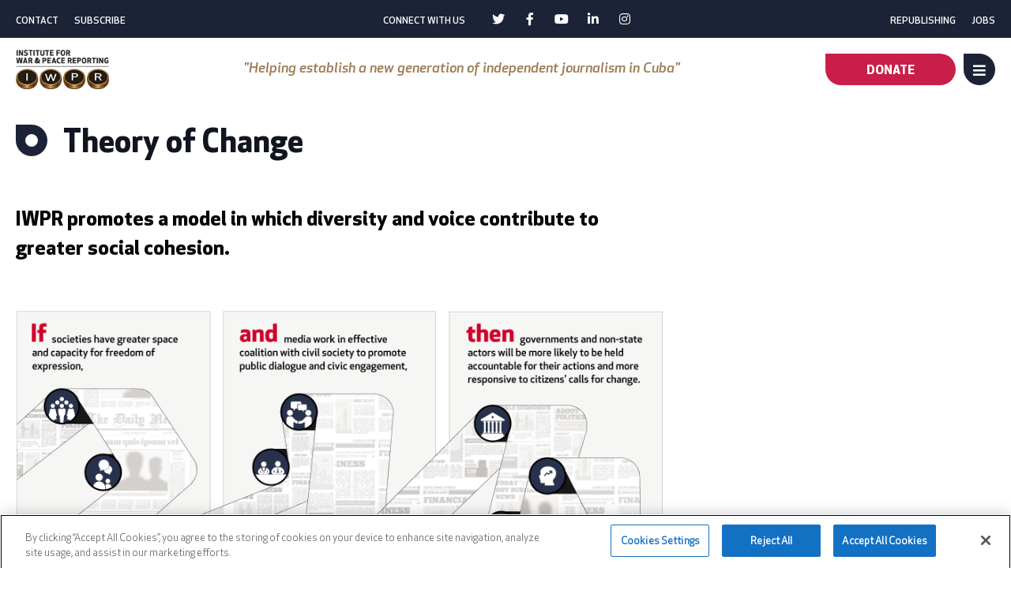

--- FILE ---
content_type: text/html; charset=UTF-8
request_url: https://iwpr.net/what-we-do/theory-change
body_size: 6601
content:
<!DOCTYPE html><html lang="en" dir="ltr" prefix="og: https://ogp.me/ns#" class="iwpr"><head><meta charset="utf-8" /><link rel="canonical" href="https://iwpr.net/what-we-do/theory-change" /><link rel="image_src" href="https://iwpr.net/sites/default/files/iwpr.png" /><meta property="og:url" content="https://iwpr.net/what-we-do/theory-change" /><meta property="og:title" content="Theory of Change" /><meta property="og:image" content="https://iwpr.net/sites/default/files/iwpr.png" /><meta property="og:image:url" content="https://iwpr.net/sites/default/files/iwpr.png" /><meta name="twitter:card" content="summary_large_image" /><meta name="twitter:image" content="https://iwpr.net/sites/default/files/iwpr.png" /><meta name="MobileOptimized" content="width" /><meta name="HandheldFriendly" content="true" /><meta name="viewport" content="width=device-width, initial-scale=1.0" /><link rel="icon" href="/sites/default/files/apple-touch-icon-precomposed-72x72.png" type="image/png" /><link rel="alternate" hreflang="en" href="https://iwpr.net/what-we-do/theory-change" /><title>Theory of Change | Institute for War and Peace Reporting</title><link rel="preload" href="/themes/custom/iwpr/vendor/Awesome/awesome.min.css" as="style" onload="this.onload=null;this.rel='stylesheet'"><link rel="preload" href="/themes/custom/iwpr/assets/fonts/ApexNew/ApexNew-Book.woff2" as="font" type="font/woff2" crossorigin><link rel="preload" href="/themes/custom/iwpr/assets/fonts/ApexNew/ApexNew-Medium.woff2" as="font" type="font/woff2" crossorigin><link rel="preload" href="/themes/custom/iwpr/assets/fonts/ApexNew/ApexNew-MediumItalic.woff2" as="font" type="font/woff2" crossorigin><link rel="preload" href="/themes/custom/iwpr/assets/fonts/ApexNew/ApexNew-Bold.woff2" as="font" type="font/woff2" crossorigin><link rel="preload" href="/themes/custom/iwpr/assets/fonts/fontAwesome/fa-brands-400.woff2" as="font" type="font/woff2" crossorigin><link rel="preload" href="/themes/custom/iwpr/assets/fonts/fontAwesome/fa-solid-900.woff2" as="font" type="font/woff2" crossorigin><link rel="stylesheet" media="all" href="/sites/default/files/css/css_pNipL1LZhyvtGG3bhZGm3XxwDKlSeFx1spS_KPqXyao.css?delta=0&amp;language=en&amp;theme=iwpr&amp;include=eJxVi0sKgDAMBS8U2jO92lCr0YbE-rm9IIi4mcUwg6KxSEsQ3y5hGppxzNYVEjDhpHqo_YpHuNRhJoWhGHT0d_lM6Kv2JNVHzuSXb7zEBGfaKx8eH4al5S58A1lcM5Q" /><link rel="stylesheet" media="all" href="/sites/default/files/css/css_cJW_idvvT_a1YIB0Ybz2Y30T3BtwdeSseIuy6jTTiVE.css?delta=1&amp;language=en&amp;theme=iwpr&amp;include=eJxVi0sKgDAMBS8U2jO92lCr0YbE-rm9IIi4mcUwg6KxSEsQ3y5hGppxzNYVEjDhpHqo_YpHuNRhJoWhGHT0d_lM6Kv2JNVHzuSXb7zEBGfaKx8eH4al5S58A1lcM5Q" /><script type="application/json" data-drupal-selector="drupal-settings-json">{"path":{"baseUrl":"\/","pathPrefix":"","currentPath":"node\/37","currentPathIsAdmin":false,"isFront":false,"currentLanguage":"en"},"pluralDelimiter":"\u0003","gtag":{"tagId":"","consentMode":false,"otherIds":[],"events":[],"additionalConfigInfo":[]},"suppressDeprecationErrors":true,"ajaxPageState":{"libraries":"eJxdjFsOAiEMAC9U6ZFMV2oXLUtDQdzbuyExPn4mmfkYEsNr2dqJBnvJDHQE0bKQetuVQUoR5XMjQTnw74Fu9PyNGdKwiu_hlO_jDK7pcgejSlLJVsdYu5GGTwl9s75o8pUj-O6NMy7kDI_Ew3Ey5BK78gtbEExl","theme":"iwpr","theme_token":null},"ajaxTrustedUrl":{"form_action_p_pvdeGsVG5zNF_XLGPTvYSKCf43t8qZYSwcfZl2uzM":true},"gtm":{"tagId":null,"settings":{"data_layer":"dataLayer","include_classes":false,"allowlist_classes":"","blocklist_classes":"","include_environment":false,"environment_id":"","environment_token":""},"tagIds":["GTM-ML6W3JF"]},"user":{"uid":0,"permissionsHash":"45cf354f8a2bafc74fda94aaa59a86ce2e9590f11ebf3fe14bc83f2ea8ff03e2"}}</script><script src="/sites/default/files/js/js_J4QmNAZU65so-nBlXPkq1c0hE6_c03bumZPW9Fcz_tA.js?scope=header&amp;delta=0&amp;language=en&amp;theme=iwpr&amp;include=eJxLTC_QT8_JT0rMKS6pzEnVSc_PT89JjS9JTNdPBxLofL3ErMQKVMFcnczygiIUQ8ACxTmZydkA3vAktQ"></script><script src="/modules/contrib/google_tag/js/gtag.js?t5z2be"></script><script src="/modules/contrib/google_tag/js/gtm.js?t5z2be"></script></head><body class="path-node page-node-type-page"> <noscript><iframe src="https://www.googletagmanager.com/ns.html?id=GTM-ML6W3JF"
height="0" width="0" style="display:none;visibility:hidden"></iframe></noscript><div class="dialog-off-canvas-main-canvas" data-off-canvas-main-canvas> <header id="header" class="section"><div class="region utility_nav"><div class="container"> <nav role="navigation" aria-labelledby="block-menu-block-left-utility-nav-menu" id="block-menu-block-left-utility-nav"><h2 class="visually-hidden" id=block-menu-block-left-utility-nav-menu>Left Utility Nav</h2><ul class="menu"><li> <a href="/engage/contact" data-drupal-link-system-path="node/15">Contact</a></li><li> <a href="/engage/newsletters" data-drupal-link-system-path="node/18">Subscribe</a></li></ul> </nav><nav role="navigation" aria-labelledby="block-menu-block-social-menu" id="block-menu-block-social"><h2 id=block-menu-block-social-menu>Connect with us</h2><ul class="menu"><li> <a href="https://twitter.com/iwpr" target="_blank" class="twitter">Twitter</a></li><li> <a href="https://www.facebook.com/InstituteForWarAndPeaceReporting/" target="_blank" class="facebook">Facebook</a></li><li> <a href="https://www.youtube.com/user/IWPRmedia" target="_blank" class="youtube">Youtube</a></li><li> <a href="https://www.linkedin.com/school/iwpr/" target="_blank" class="linkedin">Linkedin</a></li><li> <a href="https://www.instagram.com/iwprnet/" target="_blank" class="instagram">Instagram</a></li></ul> </nav><nav role="navigation" aria-labelledby="block-menu-block-right-utility-nav-menu" id="block-menu-block-right-utility-nav"><h2 class="visually-hidden" id=block-menu-block-right-utility-nav-menu>Right Utility Nav</h2><ul class="menu"><li> <a href="/engage/republishing" data-drupal-link-system-path="node/17">Republishing</a></li><li> <a href="/engage/opportunities" data-drupal-link-system-path="node/16">Jobs</a></li></ul> </nav></div></div><div class="region header"><div class="container"><div id="block-system-branding-block" class="block"> <a id="site-logo" class="col" href="/" title="Home" rel="home"> <img src="/sites/default/files/iwpr-logo.png" alt="Home" width="165" height="70"/> </a> <span id="site-slogan" class="col"></span></div><div id="block-iwpr-helper-quote-block" class="block"> "Helping establish a new generation of independent journalism in Cuba"</div><div id="block-header-cta-block" class="block"> <a href="/engage/donate">Donate</a></div><nav role="navigation" aria-labelledby="block-system-menu-block-main-menu" id="block-system-menu-block-main" class="navbar navbar-expand-md navbar-light bg-light"><h2 class="visually-hidden" id=block-system-menu-block-main-menu>Main navigation - First Level</h2><ul class="menu menu-level-0"><li class="menu-item menu-item--collapsed menu-item--active-trail"> <a href="/what-we-do" data-drupal-link-system-path="node/1">What We Do</a><div class="menu_link_content menu-link-contentmain view-mode-default menu-dropdown menu-dropdown-0 menu-type-default"></div></li><li class="menu-item menu-item--collapsed"> <a href="/projects" data-drupal-link-system-path="node/2">Projects</a><div class="menu_link_content menu-link-contentmain view-mode-default menu-dropdown menu-dropdown-0 menu-type-default"></div></li><li class="menu-item menu-item--collapsed"> <a href="/impact" data-drupal-link-system-path="node/3">Impact</a><div class="menu_link_content menu-link-contentmain view-mode-default menu-dropdown menu-dropdown-0 menu-type-default"></div></li><li class="menu-item menu-item--collapsed"> <a href="/global-voices" data-drupal-link-system-path="node/4">Global Voices</a><div class="menu_link_content menu-link-contentmain view-mode-default menu-dropdown menu-dropdown-0 menu-type-default"></div></li><li class="menu-item menu-item--collapsed"> <a href="/engage" data-drupal-link-system-path="node/5">Engage</a><div class="menu_link_content menu-link-contentmain view-mode-default menu-dropdown menu-dropdown-0 menu-type-default"></div></li><li class="menu-item menu-item--collapsed"> <a href="/about" data-drupal-link-system-path="node/6">About</a><div class="menu_link_content menu-link-contentmain view-mode-default menu-dropdown menu-dropdown-0 menu-type-default"></div></li></ul><div class="menu-toggle" aria-label="Toggle navigation"> <span class="title menu">Menu</span> <span class="title close">Close</span> <i class="fas fa-bars"></i> <i class="fas fa-times"></i></div></nav></div></div><div class="region sub_header"><div class="container"><div class="share-block block" id="block-iwpr-share-block"><div class="share-trigger"><i class="fas fa-share-alt"></i><span>Share</span></div><div class="share-list"> <span>Share via</span> <a class="facebook-sh-button st-custom-button" target=_blank data-network="facebook" href="https://www.facebook.com/sharer/sharer.php?u=https://iwpr.net/what-we-do/theory-change"><span>Share via facebook</span></a> <a class="twitter-sh-button st-custom-button" target=_blank data-network="twitter" href="https://twitter.com/intent/tweet?text=https://iwpr.net/what-we-do/theory-change"><span>Share via twitter</span></a> <a class="linkedin-sh-button st-custom-button" target=_blank data-network="linkedin" href="https://www.linkedin.com/shareArticle?mini=true&amp;url=https://iwpr.net/what-we-do/theory-change"><span>Share via linkedin</span></a> <a class="email-sh-button st-custom-button" target=_blank data-network="email" href="mailto:?subject=IWPR%20Link&amp;body=https://iwpr.net/what-we-do/theory-change"><span>Share via email</span></a></div></div><nav role="navigation" aria-labelledby="block-menu-block-main-menu" class="menu-full" id="block-menu-block-main"><h2 class="visually-hidden" id=block-menu-block-main-menu>Main navigation - Full</h2><ul class="menu menu-level-0"><li class="menu-item menu-item--expanded menu-item--active-trail"> <a href="/what-we-do" data-drupal-link-system-path="node/1">What We Do</a> <i class="trigger fas fa-chevron-down"></i><div class="menu_link_content menu-link-contentmain view-mode-default menu-dropdown menu-dropdown-0 menu-type-default"><ul class="menu menu-level-1"><li class="menu-item"> <a href="/what-we-do/giving-voice" data-drupal-link-system-path="node/36619">Giving Voice</a><div class="menu_link_content menu-link-contentmain view-mode-default menu-dropdown menu-dropdown-1 menu-type-default"></div></li><li class="menu-item"> <a href="/what-we-do/driving-change" data-drupal-link-system-path="node/36634">Driving Change</a><div class="menu_link_content menu-link-contentmain view-mode-default menu-dropdown menu-dropdown-1 menu-type-default"></div></li><li class="menu-item"> <span>---</span><div class="menu_link_content menu-link-contentmain view-mode-default menu-dropdown menu-dropdown-1 menu-type-default"></div></li><li class="menu-item menu-item--active-trail"> <a href="/what-we-do/theory-change" data-drupal-link-system-path="node/37" class="is-active" aria-current="page">Theory of Change</a><div class="menu_link_content menu-link-contentmain view-mode-default menu-dropdown menu-dropdown-1 menu-type-default"></div></li></ul></div></li><li class="menu-item menu-item--expanded"> <a href="/projects" data-drupal-link-system-path="node/2">Projects</a> <i class="trigger fas fa-chevron-down"></i><div class="menu_link_content menu-link-contentmain view-mode-default menu-dropdown menu-dropdown-0 menu-type-default"><ul class="menu menu-level-1"><li class="menu-item"> <a href="/projects/focus" data-drupal-link-system-path="node/34">Focus Pages</a><div class="menu_link_content menu-link-contentmain view-mode-default menu-dropdown menu-dropdown-1 menu-type-default"></div></li><li class="menu-item"> <span>---</span><div class="menu_link_content menu-link-contentmain view-mode-default menu-dropdown menu-dropdown-1 menu-type-default"></div></li><li class="menu-item"> <a href="/projects/africa" data-drupal-link-system-path="taxonomy/term/1">Africa</a><div class="menu_link_content menu-link-contentmain view-mode-default menu-dropdown menu-dropdown-1 menu-type-default"></div></li><li class="menu-item"> <a href="/projects/asia" data-drupal-link-system-path="taxonomy/term/2">Asia</a><div class="menu_link_content menu-link-contentmain view-mode-default menu-dropdown menu-dropdown-1 menu-type-default"></div></li><li class="menu-item"> <a href="/projects/europe-eurasia" data-drupal-link-system-path="taxonomy/term/5">Europe/Eurasia</a><div class="menu_link_content menu-link-contentmain view-mode-default menu-dropdown menu-dropdown-1 menu-type-default"></div></li><li class="menu-item"> <a href="/projects/latin-america-caribbean" data-drupal-link-system-path="taxonomy/term/6">Latin America &amp; the Caribbean</a><div class="menu_link_content menu-link-contentmain view-mode-default menu-dropdown menu-dropdown-1 menu-type-default"></div></li><li class="menu-item"> <a href="/projects/middle-east-north-africa" data-drupal-link-system-path="taxonomy/term/3">Middle East &amp; North Africa</a><div class="menu_link_content menu-link-contentmain view-mode-default menu-dropdown menu-dropdown-1 menu-type-default"></div></li><li class="menu-item"> <span>---</span><div class="menu_link_content menu-link-contentmain view-mode-default menu-dropdown menu-dropdown-1 menu-type-default"></div></li><li class="menu-item"> <a href="/projects#sites" data-drupal-link-system-path="node/2">Satellite Sites</a><div class="menu_link_content menu-link-contentmain view-mode-default menu-dropdown menu-dropdown-1 menu-type-default"></div></li></ul></div></li><li class="menu-item menu-item--expanded"> <a href="/impact" data-drupal-link-system-path="node/3">Impact</a> <i class="trigger fas fa-chevron-down"></i><div class="menu_link_content menu-link-contentmain view-mode-default menu-dropdown menu-dropdown-0 menu-type-default"><ul class="menu menu-level-1"><li class="menu-item"> <a href="/impact/africa" data-drupal-link-system-path="node/29">Africa</a><div class="menu_link_content menu-link-contentmain view-mode-default menu-dropdown menu-dropdown-1 menu-type-default"></div></li><li class="menu-item"> <a href="/impact/asia" data-drupal-link-system-path="node/30">Asia</a><div class="menu_link_content menu-link-contentmain view-mode-default menu-dropdown menu-dropdown-1 menu-type-default"></div></li><li class="menu-item"> <a href="/impact/europe-eurasia" data-drupal-link-system-path="node/31">Europe/Eurasia</a><div class="menu_link_content menu-link-contentmain view-mode-default menu-dropdown menu-dropdown-1 menu-type-default"></div></li><li class="menu-item"> <a href="/impact/latin-america-caribbean" data-drupal-link-system-path="node/32">Latin America &amp; the Caribbean</a><div class="menu_link_content menu-link-contentmain view-mode-default menu-dropdown menu-dropdown-1 menu-type-default"></div></li><li class="menu-item"> <a href="/impact/middle-east-north-africa" data-drupal-link-system-path="node/33">Middle East &amp; North Africa</a><div class="menu_link_content menu-link-contentmain view-mode-default menu-dropdown menu-dropdown-1 menu-type-default"></div></li><li class="menu-item"> <span>---</span><div class="menu_link_content menu-link-contentmain view-mode-default menu-dropdown menu-dropdown-1 menu-type-default"></div></li><li class="menu-item"> <a href="/impact/topics" data-drupal-link-system-path="node/227">Topics</a><div class="menu_link_content menu-link-contentmain view-mode-default menu-dropdown menu-dropdown-1 menu-type-default"></div></li></ul></div></li><li class="menu-item menu-item--expanded"> <a href="/global-voices" data-drupal-link-system-path="node/4">Global Voices</a> <i class="trigger fas fa-chevron-down"></i><div class="menu_link_content menu-link-contentmain view-mode-default menu-dropdown menu-dropdown-0 menu-type-default"><ul class="menu menu-level-1"><li class="menu-item"> <a href="/global-voices/africa" data-drupal-link-system-path="node/53">Africa</a><div class="menu_link_content menu-link-contentmain view-mode-default menu-dropdown menu-dropdown-1 menu-type-default"></div></li><li class="menu-item"> <a href="/global-voices/asia" data-drupal-link-system-path="node/54">Asia</a><div class="menu_link_content menu-link-contentmain view-mode-default menu-dropdown menu-dropdown-1 menu-type-default"></div></li><li class="menu-item"> <a href="/global-voices/europe-eurasia" data-drupal-link-system-path="node/55">Europe/Eurasia</a><div class="menu_link_content menu-link-contentmain view-mode-default menu-dropdown menu-dropdown-1 menu-type-default"></div></li><li class="menu-item"> <a href="/global-voices/latin-america-caribbean" data-drupal-link-system-path="node/56">Latin America &amp; the Caribbean</a><div class="menu_link_content menu-link-contentmain view-mode-default menu-dropdown menu-dropdown-1 menu-type-default"></div></li><li class="menu-item"> <a href="/global-voices/middle-east-north-africa" data-drupal-link-system-path="node/57">Middle East &amp; North Africa</a><div class="menu_link_content menu-link-contentmain view-mode-default menu-dropdown menu-dropdown-1 menu-type-default"></div></li><li class="menu-item"> <span>---</span><div class="menu_link_content menu-link-contentmain view-mode-default menu-dropdown menu-dropdown-1 menu-type-default"></div></li><li class="menu-item"> <a href="/global-voices/topics" data-drupal-link-system-path="node/228">Topics</a><div class="menu_link_content menu-link-contentmain view-mode-default menu-dropdown menu-dropdown-1 menu-type-default"></div></li><li class="menu-item"> <span>---</span><div class="menu_link_content menu-link-contentmain view-mode-default menu-dropdown menu-dropdown-1 menu-type-default"></div></li><li class="menu-item"> <a href="/global-voices/spotlight" data-drupal-link-system-path="node/35">Spotlight</a><div class="menu_link_content menu-link-contentmain view-mode-default menu-dropdown menu-dropdown-1 menu-type-default"></div></li><li class="menu-item"> <a href="/global-voices/multimedia" data-drupal-link-system-path="node/36">Multimedia</a><div class="menu_link_content menu-link-contentmain view-mode-default menu-dropdown menu-dropdown-1 menu-type-default"></div></li><li class="menu-item"> <a href="/global-voices/print-publications" data-drupal-link-system-path="node/40">Print Publications</a><div class="menu_link_content menu-link-contentmain view-mode-default menu-dropdown menu-dropdown-1 menu-type-default"></div></li></ul></div></li><li class="menu-item menu-item--expanded"> <a href="/engage" data-drupal-link-system-path="node/5">Engage</a> <i class="trigger fas fa-chevron-down"></i><div class="menu_link_content menu-link-contentmain view-mode-default menu-dropdown menu-dropdown-0 menu-type-default"><ul class="menu menu-level-1"><li class="menu-item"> <a href="/engage/donate" data-drupal-link-system-path="node/14">Donate</a><div class="menu_link_content menu-link-contentmain view-mode-default menu-dropdown menu-dropdown-1 menu-type-default"></div></li><li class="menu-item"> <a href="/engage/frontline-updates" data-drupal-link-system-path="node/39179">Frontline Updates</a><div class="menu_link_content menu-link-contentmain view-mode-default menu-dropdown menu-dropdown-1 menu-type-default"></div></li><li class="menu-item"> <a href="/engage/newsletters" data-drupal-link-system-path="node/18">Subscribe</a><div class="menu_link_content menu-link-contentmain view-mode-default menu-dropdown menu-dropdown-1 menu-type-default"></div></li><li class="menu-item"> <a href="/engage/contact" data-drupal-link-system-path="node/15">Contact</a><div class="menu_link_content menu-link-contentmain view-mode-default menu-dropdown menu-dropdown-1 menu-type-default"></div></li><li class="menu-item"> <a href="/engage/opportunities" data-drupal-link-system-path="node/16">Opportunities</a><div class="menu_link_content menu-link-contentmain view-mode-default menu-dropdown menu-dropdown-1 menu-type-default"></div></li><li class="menu-item"> <a href="/engage/republishing" data-drupal-link-system-path="node/17">Republishing</a><div class="menu_link_content menu-link-contentmain view-mode-default menu-dropdown menu-dropdown-1 menu-type-default"></div></li><li class="menu-item"> <span>---</span><div class="menu_link_content menu-link-contentmain view-mode-default menu-dropdown menu-dropdown-1 menu-type-default"></div></li><li class="menu-item"> <a href="https://twitter.com/iwpr" target="_blank" class="twitter">Twitter</a><div class="menu_link_content menu-link-contentmain view-mode-default menu-dropdown menu-dropdown-1 menu-type-default"></div></li><li class="menu-item"> <a href="https://www.facebook.com/InstituteForWarAndPeaceReporting/" class="facebook">Facebook</a><div class="menu_link_content menu-link-contentmain view-mode-default menu-dropdown menu-dropdown-1 menu-type-default"></div></li><li class="menu-item"> <a href="https://www.youtube.com/user/IWPRmedia" target="_blank" class="youtube">Youtube</a><div class="menu_link_content menu-link-contentmain view-mode-default menu-dropdown menu-dropdown-1 menu-type-default"></div></li><li class="menu-item"> <a href="https://www.linkedin.com/organization-guest/company/iwpr" target="_blank" class="linkedin">LinkedIn</a><div class="menu_link_content menu-link-contentmain view-mode-default menu-dropdown menu-dropdown-1 menu-type-default"></div></li><li class="menu-item"> <a href="https://www.instagram.com/iwprnet/" target="_blank" class="instagram">Instagram</a><div class="menu_link_content menu-link-contentmain view-mode-default menu-dropdown menu-dropdown-1 menu-type-default"></div></li></ul></div></li><li class="menu-item menu-item--expanded"> <a href="/about" data-drupal-link-system-path="node/6">About</a> <i class="trigger fas fa-chevron-down"></i><div class="menu_link_content menu-link-contentmain view-mode-default menu-dropdown menu-dropdown-0 menu-type-default"><ul class="menu menu-level-1"><li class="menu-item"> <a href="/about/governance" data-drupal-link-system-path="node/19">Governance</a><div class="menu_link_content menu-link-contentmain view-mode-default menu-dropdown menu-dropdown-1 menu-type-default"></div></li><li class="menu-item"> <a href="/about/staff-offices" data-drupal-link-system-path="node/20">Staff &amp; Offices</a><div class="menu_link_content menu-link-contentmain view-mode-default menu-dropdown menu-dropdown-1 menu-type-default"></div></li><li class="menu-item"> <span>---</span><div class="menu_link_content menu-link-contentmain view-mode-default menu-dropdown menu-dropdown-1 menu-type-default"></div></li><li class="menu-item"> <a href="/about/in-the-news" data-drupal-link-system-path="node/36505">In the News</a><div class="menu_link_content menu-link-contentmain view-mode-default menu-dropdown menu-dropdown-1 menu-type-default"></div></li><li class="menu-item"> <span>---</span><div class="menu_link_content menu-link-contentmain view-mode-default menu-dropdown menu-dropdown-1 menu-type-default"></div></li><li class="menu-item"> <a href="/about/supporters" data-drupal-link-system-path="node/44">Supporters</a><div class="menu_link_content menu-link-contentmain view-mode-default menu-dropdown menu-dropdown-1 menu-type-default"></div></li><li class="menu-item"> <a href="/about/partners" data-drupal-link-system-path="node/43">Partners</a><div class="menu_link_content menu-link-contentmain view-mode-default menu-dropdown menu-dropdown-1 menu-type-default"></div></li><li class="menu-item"> <span>---</span><div class="menu_link_content menu-link-contentmain view-mode-default menu-dropdown menu-dropdown-1 menu-type-default"></div></li><li class="menu-item"> <a href="/about/institutional-documents" data-drupal-link-system-path="node/42">Institutional Documents</a><div class="menu_link_content menu-link-contentmain view-mode-default menu-dropdown menu-dropdown-1 menu-type-default"></div></li><li class="menu-item"> <a href="/about/privacy-notice" data-drupal-link-system-path="node/45">Privacy Notice</a><div class="menu_link_content menu-link-contentmain view-mode-default menu-dropdown menu-dropdown-1 menu-type-default"></div></li><li class="menu-item"> <a href="/about/ethics" data-drupal-link-system-path="node/38853">Ethics, Compliance, and Safeguarding</a><div class="menu_link_content menu-link-contentmain view-mode-default menu-dropdown menu-dropdown-1 menu-type-default"></div></li></ul></div></li></ul> </nav><nav role="navigation" aria-labelledby="block-menu-block-main--2-menu" class="submenu" id="block-menu-block-main--2"><h2 class="visually-hidden" id=block-menu-block-main--2-menu>Main navigation - Submenu</h2><ul class="menu menu-level-0"><li class="menu-item"> <a href="/what-we-do/giving-voice" data-drupal-link-system-path="node/36619">Giving Voice</a><div class="menu_link_content menu-link-contentmain view-mode-default menu-dropdown menu-dropdown-0 menu-type-default"></div></li><li class="menu-item"> <a href="/what-we-do/driving-change" data-drupal-link-system-path="node/36634">Driving Change</a><div class="menu_link_content menu-link-contentmain view-mode-default menu-dropdown menu-dropdown-0 menu-type-default"></div></li><li class="menu-item menu-item--active-trail"> <a href="/what-we-do/theory-change" data-drupal-link-system-path="node/37" class="is-active" aria-current="page">Theory of Change</a><div class="menu_link_content menu-link-contentmain view-mode-default menu-dropdown menu-dropdown-0 menu-type-default"></div></li></ul> </nav><div class="iwpr-search-form block" data-drupal-selector="iwpr-search-form" id="block-iwpr-search-block"><div class="search-trigger"><span>Search</span><i class="fas fa-search"></i></div><form action="/what-we-do/theory-change" method="post" id="iwpr-search-form" accept-charset="UTF-8"><div class="js-form-item form-item js-form-type-textfield form-item-keys js-form-item-keys form-no-label"> <input placeholder="Search..." data-drupal-selector="edit-keys" type="text" id="edit-keys" name="keys" value="" size="60" maxlength="128" class="form-text" /></div><input data-drupal-selector="edit-search" type="submit" id="edit-search" value="Search" class="button js-form-submit form-submit" /><input autocomplete="off" data-drupal-selector="form-2a6eeiloujfksjsoxgzjaemcj6ioe6pmqqd8bzrhylo" type="hidden" name="form_build_id" value="form-2A6eeiLOUJfKsjSoXgZjAeMCJ6IOe6PMqQd8BZrHYLo" /><input data-drupal-selector="edit-iwpr-search-form" type="hidden" name="form_id" value="iwpr_search_form" /></form></div></div></div></header><main role="main" class="section"> <a id="main-content" tabindex="-1"> Skip to main content </a><div class="region highlighted"><div data-drupal-messages-fallback class="hidden"></div></div><div class="region content"><div id="block-system-main-block" class="block"> <article class="node node--type-page node--view-mode-full"><div class="node__content"><div class="wide_narrow paragraph paragraph--type--content-2-column flex-component flex-component-content-2-column paragraph--view-mode--default"><div class="container"><div class="component_header type-page"><div class="icon" style="background-color:"></div><h1>Theory of Change</h1></div><div class="body-wrapper right-column-empty"><div class="column_left"><div class="paragraph paragraph--type--content flex-component flex-component-content paragraph--view-mode--default"><div class="body-wrapper"><div class="summary_wrapper"></div><div class="body_wrapper"><div class="animator"><h4><br /><span><strong>IWPR promotes a model in which diversity and voice contribute to greater social cohesion.</strong></span></h4></div></div></div></div></div><div class="column_right"></div></div></div></div><div class="wide_narrow paragraph paragraph--type--content-2-column flex-component flex-component-content-2-column paragraph--view-mode--default"><div class="container"><div class="body-wrapper right-column-empty"><div class="column_left"><div class="paragraph paragraph--type--content flex-component flex-component-content paragraph--view-mode--default"><div class="body-wrapper"><div class="summary_wrapper"></div><div class="body_wrapper"><div class="animator"><p><img alt data-entity-type="file" data-entity-uuid="9b1fbb0d-3375-43f5-a6b4-8a9321f91dd4" height="968" src="/sites/default/files/2021-05/Theory-of-Change_5.png" width="1800" loading="lazy"></p></div></div></div></div></div><div class="column_right"></div></div></div></div></div></article></div><div id="block-block-content-f97add30-2441-4d95-889c-6b409d1d3b3b" class="block"><div class="light-text paragraph paragraph--type--highlight flex-component flex-component-highlight paragraph--view-mode--default"><div class="container" style="background-color: #C91E49"><div class="highlight-title"> Support local journalists</div><div class="highlight-content"> <a href="https://iwpr.net/engage/donate">DONATE</a></div></div></div></div></div></main> <footer role="contentinfo" class="section"><div class="region footer"><div class="container"><div id="block-block-content-f28e1b54-e4e6-47d1-a1f7-7df2e46470e3" class="block"><h2>INSTITUTE FOR WAR &amp; PEACE REPORTING</h2><h3>Giving Voice, Driving Change</h3></div><div class="views-element-container block" id="block-offices-block"><div><div class="js-view-dom-id-9fcf279c373c95fc320ec51972e30822b578faa07d701a4799d39244f545c7f3"> <article class="node node--type-office node--view-mode-teaser"><div class="office-wrapper"><h4> IWPR United Kingdom</h4><p class="address"> 48 Gray’s Inn Road, <br />London WC1X 8LT</p><p class="telephone"><a href="tel:+44 (0)20 7831 1030"> <label >Tel</label> +44 (0)20 7831 1030 </a></p> <a class="contact-link" href="/engage/contact?to=237">Contact Us</a> <a class="media-type mail" href="/contact-us">Contact Us</a></div></article> <article class="node node--type-office node--view-mode-teaser"><div class="office-wrapper"><h4> IWPR United States</h4><p class="address"> 1156 15th Street NW, <br />Suite 505, <br />Washington, DC 20005</p><p class="telephone"><a href="tel:+1 202 393 5641"> <label >Tel</label> +1 202 393 5641 </a></p> <a class="contact-link" href="/engage/contact?to=239">Contact Us</a> <a class="media-type mail" href="/contact-us">Contact Us</a></div></article> <article class="node node--type-office node--view-mode-teaser"><div class="office-wrapper"><h4> IWPR Netherlands</h4><p class="address"> Almaatsweg 7, <br />7856 TJ Benneveld, <br />Netherlands</p> <a class="contact-link" href="/engage/contact?to=238">Contact Us</a> <a class="media-type mail" href="/contact-us">Contact Us</a></div></article></div></div></div><div id="block-block-content-9e6b3c98-1220-44e5-92a0-8bb3b369fceb" class="block"><p>IWPR is registered as a charity in the United Kingdom (charity reg. no: 1027201, company reg. no: 2744185); in the United States as a not-for-profit organisation with tax-exempt status under IRS section 501(c)(3); and as a charitable foundation in The Netherlands.</p><p>The opinions expressed on iwpr.net are those of the authors and do not necessarily represent those of the Institute for War &amp; Peace Reporting.</p><p>Site design by IWPR. Developed by <a href="https://www.ag-prime.com/" target="_blank">AG Prime</a>.</p></div></div></div><div class="region sub_footer"><div class="container"> <nav role="navigation" aria-labelledby="block-system-menu-block-footer-menu" id="block-system-menu-block-footer"><h2 class="visually-hidden" id=block-system-menu-block-footer-menu>Footer</h2><ul class="menu"><li> <a href="/about/privacy-notice" data-drupal-link-system-path="node/45">Privacy Notice</a></li></ul> </nav><nav role="navigation" aria-labelledby="block-menu-block-social--2-menu" id="block-menu-block-social--2"><h2 class="visually-hidden" id=block-menu-block-social--2-menu>Social</h2><ul class="menu"><li> <a href="https://twitter.com/iwpr" target="_blank" class="twitter">Twitter</a></li><li> <a href="https://www.facebook.com/InstituteForWarAndPeaceReporting/" target="_blank" class="facebook">Facebook</a></li><li> <a href="https://www.youtube.com/user/IWPRmedia" target="_blank" class="youtube">Youtube</a></li><li> <a href="https://www.linkedin.com/school/iwpr/" target="_blank" class="linkedin">Linkedin</a></li><li> <a href="https://www.instagram.com/iwprnet/" target="_blank" class="instagram">Instagram</a></li></ul> </nav><div id="block-iwpr-copyright-block" class="block"> &copy; 1991-2025 INSTITUTE FOR WAR & PEACE REPORTING</div></div></div> </footer></div><div class="user-bio-popup"></div><script src="/sites/default/files/js/js_PKzYeRVawu9n4tbDgM6ePs6hAmj7WTRjECvjSVW7tEo.js?scope=footer&amp;delta=0&amp;language=en&amp;theme=iwpr&amp;include=eJxLTC_QT8_JT0rMKS6pzEnVSc_PT89JjS9JTNdPBxLofL3ErMQKVMFcnczygiIUQ8ACxTmZydkA3vAktQ"></script><script src="https://code.jquery.com/ui/1.13.2/jquery-ui.js"></script></body></html>

--- FILE ---
content_type: text/css
request_url: https://iwpr.net/sites/default/files/css/css_cJW_idvvT_a1YIB0Ybz2Y30T3BtwdeSseIuy6jTTiVE.css?delta=1&language=en&theme=iwpr&include=eJxVi0sKgDAMBS8U2jO92lCr0YbE-rm9IIi4mcUwg6KxSEsQ3y5hGppxzNYVEjDhpHqo_YpHuNRhJoWhGHT0d_lM6Kv2JNVHzuSXb7zEBGfaKx8eH4al5S58A1lcM5Q
body_size: 51058
content:
/* @license GPL-2.0-or-later https://www.drupal.org/licensing/faq */
@font-face{font-family:"Apex New Light";font-display:swap;src:url(/themes/custom/iwpr/assets/fonts/ApexNew/ApexNew-Light.eot);src:url(/themes/custom/iwpr/assets/fonts/ApexNew/ApexNew-Light#iefix) format("embedded-opentype"),url(/themes/custom/iwpr/assets/fonts/ApexNew/ApexNew-Light.woff2) format("woff2"),url(/themes/custom/iwpr/assets/fonts/ApexNew/ApexNew-Light.woff) format("woff"),url(/themes/custom/iwpr/assets/fonts/ApexNew/ApexNew-Light.ttf) format("truetype"),url(/themes/custom/iwpr/assets/fonts/ApexNew/ApexNew-Light.svg#svgApexNewLight) format("svg");font-weight:normal;font-style:normal;}@font-face{font-family:"Apex New Medium";font-display:swap;src:url(/themes/custom/iwpr/assets/fonts/ApexNew/ApexNew-Medium.eot);src:url(/themes/custom/iwpr/assets/fonts/ApexNew/ApexNew-Medium#iefix) format("embedded-opentype"),url(/themes/custom/iwpr/assets/fonts/ApexNew/ApexNew-Medium.woff2) format("woff2"),url(/themes/custom/iwpr/assets/fonts/ApexNew/ApexNew-Medium.woff) format("woff"),url(/themes/custom/iwpr/assets/fonts/ApexNew/ApexNew-Medium.ttf) format("truetype"),url(/themes/custom/iwpr/assets/fonts/ApexNew/ApexNew-Medium.svg#svgApexNewMedium) format("svg");font-weight:normal;font-style:normal;}@font-face{font-family:"Apex New Medium Italic";font-display:swap;src:url(/themes/custom/iwpr/assets/fonts/ApexNew/ApexNew-MediumItalic.eot);src:url(/themes/custom/iwpr/assets/fonts/ApexNew/ApexNew-MediumItalic#iefix) format("embedded-opentype"),url(/themes/custom/iwpr/assets/fonts/ApexNew/ApexNew-MediumItalic.woff2) format("woff2"),url(/themes/custom/iwpr/assets/fonts/ApexNew/ApexNew-MediumItalic.woff) format("woff"),url(/themes/custom/iwpr/assets/fonts/ApexNew/ApexNew-MediumItalic.ttf) format("truetype"),url(/themes/custom/iwpr/assets/fonts/ApexNew/ApexNew-MediumItalic.svg#svgApexNewMediumItalic) format("svg");font-weight:normal;font-style:italic;}@font-face{font-family:"Apex New Book";font-display:swap;src:url(/themes/custom/iwpr/assets/fonts/ApexNew/ApexNew-Book.eot);src:url(/themes/custom/iwpr/assets/fonts/ApexNew/ApexNew-Book#iefix) format("embedded-opentype"),url(/themes/custom/iwpr/assets/fonts/ApexNew/ApexNew-Book.woff2) format("woff2"),url(/themes/custom/iwpr/assets/fonts/ApexNew/ApexNew-Book.woff) format("woff"),url(/themes/custom/iwpr/assets/fonts/ApexNew/ApexNew-Book.ttf) format("truetype"),url(/themes/custom/iwpr/assets/fonts/ApexNew/ApexNew-Book.svg#svgApexNewBook) format("svg");font-weight:normal;font-style:normal;}@font-face{font-family:"Apex New Bold";font-display:swap;src:url(/themes/custom/iwpr/assets/fonts/ApexNew/ApexNew-Bold.eot);src:url(/themes/custom/iwpr/assets/fonts/ApexNew/ApexNew-Bold#iefix) format("embedded-opentype"),url(/themes/custom/iwpr/assets/fonts/ApexNew/ApexNew-Bold.woff2) format("woff2"),url(/themes/custom/iwpr/assets/fonts/ApexNew/ApexNew-Bold.woff) format("woff"),url(/themes/custom/iwpr/assets/fonts/ApexNew/ApexNew-Bold.ttf) format("truetype"),url(/themes/custom/iwpr/assets/fonts/ApexNew/ApexNew-Bold.svg#svgApexNewBold) format("svg");font-weight:bold;font-style:normal;}@font-face{font-family:"Apex New Heavy";font-display:swap;src:url(/themes/custom/iwpr/assets/fonts/ApexNew/ApexNew-Heavy.eot);src:url(/themes/custom/iwpr/assets/fonts/ApexNew/ApexNew-Heavy#iefix) format("embedded-opentype"),url(/themes/custom/iwpr/assets/fonts/ApexNew/ApexNew-Heavy.woff2) format("woff2"),url(/themes/custom/iwpr/assets/fonts/ApexNew/ApexNew-Heavy.woff) format("woff"),url(/themes/custom/iwpr/assets/fonts/ApexNew/ApexNew-Heavy.ttf) format("truetype"),url(/themes/custom/iwpr/assets/fonts/ApexNew/ApexNew-Heavy.svg#svgApexNewHeavy) format("svg");font-weight:bold;font-style:normal;}@font-face{font-family:"Font Awesome Brands";font-style:normal;font-weight:400;font-display:block;src:url(/themes/custom/iwpr/assets/fonts/fontAwesome/fa-brands-400.eot);src:url(/themes/custom/iwpr/assets/fonts/fontAwesome/fa-brands-400.eot#iefix) format("embedded-opentype"),url(/themes/custom/iwpr/assets/fonts/fontAwesome/fa-brands-400.woff2) format("woff2"),url(/themes/custom/iwpr/assets/fonts/fontAwesome/fa-brands-400.woff) format("woff"),url(/themes/custom/iwpr/assets/fonts/fontAwesome/fa-brands-400.ttf) format("truetype"),url(/themes/custom/iwpr/assets/fonts/fontAwesome/fa-brands-400.svg#fontawesome) format("svg");}@font-face{font-family:"Font Awesome Regular";font-style:normal;font-weight:400;font-display:block;src:url(/themes/custom/iwpr/assets/fonts/fontAwesome/fa-regular-400.eot);src:url(/themes/custom/iwpr/assets/fonts/fontAwesome/fa-regular-400.eot#iefix) format("embedded-opentype"),url(/themes/custom/iwpr/assets/fonts/fontAwesome/fa-regular-400.woff2) format("woff2"),url(/themes/custom/iwpr/assets/fonts/fontAwesome/fa-regular-400.woff) format("woff"),url(/themes/custom/iwpr/assets/fonts/fontAwesome/fa-regular-400.ttf) format("truetype"),url(/themes/custom/iwpr/assets/fonts/fontAwesome/fa-regular-400.svg#fontawesome) format("svg");}@font-face{font-family:"Font Awesome Solid";font-style:normal;font-weight:900;font-display:block;src:url(/themes/custom/iwpr/assets/fonts/fontAwesome/fa-solid-900.eot);src:url(/themes/custom/iwpr/assets/fonts/fontAwesome/fa-solid-900.eot#iefix) format("embedded-opentype"),url(/themes/custom/iwpr/assets/fonts/fontAwesome/fa-solid-900.woff2) format("woff2"),url(/themes/custom/iwpr/assets/fonts/fontAwesome/fa-solid-900.woff) format("woff"),url(/themes/custom/iwpr/assets/fonts/fontAwesome/fa-solid-900.ttf) format("truetype"),url(/themes/custom/iwpr/assets/fonts/fontAwesome/fa-solid-900.svg#fontawesome) format("svg");}html.iwpr body{font-family:"Apex New Book","Open Sans",sans-serif;font-size:16px;color:#06070b;}html.iwpr img{height:auto;}html.iwpr .hide{display:none !important;}html.iwpr ul,html.iwpr ol{list-style-type:none;}html.iwpr ul li.separator,html.iwpr ol li.separator{display:none;}html.iwpr ul.pager,html.iwpr ol.pager{padding:0;margin:0;grid-area:auto/1/auto/3;}html.iwpr .paragraph{position:relative;z-index:1;background-color:#FFF;}html.iwpr .paragraph.paragraph--type--grids.flex-component-grids{z-index:2;}html.iwpr strong{font-family:"Apex New Bold","Open Sans",sans-serif;}html.iwpr #block-system-main-block + .block{background:#FFF;}html.iwpr .loading{position:relative;}html.iwpr .loading:before{content:"";position:absolute;left:0;top:0;width:100%;height:100%;background-color:rgba(255,255,255,0.8);background-image:url(/themes/custom/iwpr/assets/images/loader.svg);background-repeat:no-repeat;background-position:center;z-index:3;}html.iwpr pagination,html.iwpr nav.pager{max-width:1448px;padding:0 20px;margin-left:auto;margin-right:auto;margin-top:20px;margin-bottom:30px;}@media screen and (max-width:480px){html.iwpr pagination,html.iwpr nav.pager{padding:0 10px;}}@media screen and (min-width:1449px){html.iwpr pagination .row,html.iwpr nav.pager .row{position:relative;}}html.iwpr pagination.reversed,html.iwpr nav.pager.reversed{display:flex;flex-flow:column-reverse;}html.iwpr pagination.reversed > *,html.iwpr nav.pager.reversed > *{width:100%;}html.iwpr pagination ul,html.iwpr nav.pager ul{margin:0;padding:0;display:flex;align-items:center;justify-content:center;}html.iwpr pagination ul li a,html.iwpr nav.pager ul li a{font-size:18px;line-height:18px;color:#1D2336;}html.iwpr pagination ul li.is-active a,html.iwpr nav.pager ul li.is-active a{font-family:"Apex New Bold","Open Sans",sans-serif;}html.iwpr pagination ul li.pager__item--previous a span,html.iwpr pagination ul li.pager__item--next a span,html.iwpr nav.pager ul li.pager__item--previous a span,html.iwpr nav.pager ul li.pager__item--next a span{display:none;}html.iwpr pagination ul li.pager__item--previous a:hover,html.iwpr pagination ul li.pager__item--next a:hover,html.iwpr nav.pager ul li.pager__item--previous a:hover,html.iwpr nav.pager ul li.pager__item--next a:hover{text-decoration:none;}html.iwpr pagination ul li.pager__item--previous a:after,html.iwpr nav.pager ul li.pager__item--previous a:after{content:"\f053" !important;}html.iwpr pagination ul li.pager__item--first,html.iwpr pagination ul li.pager__item--last,html.iwpr nav.pager ul li.pager__item--first,html.iwpr nav.pager ul li.pager__item--last{display:none;}@media screen and (min-width:1201px){html.iwpr pagination ul li,html.iwpr nav.pager ul li{padding:0 20px;}html.iwpr pagination ul li.pager__item--previous,html.iwpr nav.pager ul li.pager__item--previous{padding:0 50px 0 0;}html.iwpr pagination ul li.pager__item--next,html.iwpr nav.pager ul li.pager__item--next{padding:0 0 0 50px;}}@media screen and (max-width:1200px){html.iwpr pagination,html.iwpr nav.pager{padding:0;}html.iwpr pagination ul,html.iwpr nav.pager ul{justify-content:space-between;}}@media screen and (max-width:990px){html.iwpr pagination,html.iwpr nav.pager{margin-bottom:20px;}}@media screen and (max-width:480px){html.iwpr pagination,html.iwpr nav.pager{margin-bottom:15px;}}html.iwpr .media-type{background:#FFF;}html.iwpr .media-type:after{display:block;font-size:16px;font-family:"Font Awesome Solid";color:#1D2336;}html.iwpr .media-type.photos:after{content:"\f030";}html.iwpr .media-type.videos:after{content:"\f03d";}html.iwpr .media-type.audio:after{content:"\f130";}html.iwpr .media-type.author:after{content:"\f007";}html.iwpr .media-type.mail:after{content:"\f0e0";}html.iwpr .media-type.pdf:after{content:"\f1c1";font-size:20px;}html.iwpr .media-type:not(a){pointer-events:none;}html.iwpr a.media-type:hover:after{color:#FFF;}html.iwpr .form-radios ul{margin:20px 0;padding:0;}html.iwpr article .body-wrapper ul:not(.pager):not(.slick-dots){margin:30px 0;padding:0;}html.iwpr article .body-wrapper ul:not(.pager):not(.slick-dots) li{font-family:"Apex New Book","Open Sans",sans-serif;color:#06070b;font-size:20px;line-height:28px;}html.iwpr article .body-wrapper ul:not(.pager):not(.slick-dots) li:not(:last-child){margin:0 0 30px;}@media screen and (max-width:990px){html.iwpr article .body-wrapper ul:not(.pager):not(.slick-dots) li{font-size:18px;line-height:24px;}html.iwpr article .body-wrapper ul:not(.pager):not(.slick-dots) li:not(:last-child){margin:0 0 20px;}}@media screen and (max-width:480px){html.iwpr article .body-wrapper ul:not(.pager):not(.slick-dots) li{font-size:16px;line-height:22px;}html.iwpr article .body-wrapper ul:not(.pager):not(.slick-dots) li:not(:last-child){margin:0 0 10px;}}html.iwpr article .body-wrapper ul:not(.pager):not(.slick-dots):last-child{margin:30px 0 0 0 !important;}html.iwpr article .body-wrapper:focus{outline:none;}html.iwpr article:focus{outline:none;}html.iwpr .audiofield{margin:40px 0 20px;}html.iwpr .audiofield audio{width:100%;}html.iwpr .audiofield label{display:none;}html.iwpr .dialog-off-canvas-main-canvas{padding-top:247px;overflow-x:hidden;}html.iwpr .dialog-off-canvas-main-canvas main.section > #main-content{display:none;}@media screen and (min-width:1250px){html.iwpr .dialog-off-canvas-main-canvas{padding-top:206px;}}@media screen and (max-width:1280px){html.iwpr .dialog-off-canvas-main-canvas{padding-top:128px;}}@media screen and (max-width:768px){html.iwpr .dialog-off-canvas-main-canvas{padding-top:75px;}}html.iwpr .region{position:relative;}html.iwpr .container{max-width:1448px;padding:0 20px;margin-left:auto;margin-right:auto;}@media screen and (max-width:480px){html.iwpr .container{padding:0 10px;}}@media screen and (min-width:1449px){html.iwpr .container .row{position:relative;}}html.iwpr .container.reversed,html.iwpr pagination ul li.pager__item--previous a.container,html.iwpr pagination ul li.pager__item--next a.container,html.iwpr nav.pager ul li.pager__item--previous a.container,html.iwpr nav.pager ul li.pager__item--next a.container{display:flex;flex-flow:column-reverse;}html.iwpr .container.reversed > *,html.iwpr pagination ul li.pager__item--previous a.container > *,html.iwpr pagination ul li.pager__item--next a.container > *,html.iwpr nav.pager ul li.pager__item--previous a.container > *,html.iwpr nav.pager ul li.pager__item--next a.container > *{width:100%;}html.iwpr .block{position:relative;font-family:"Apex New Book","Open Sans",sans-serif;}html.iwpr a{color:#111520;text-decoration:none;}html.iwpr a:hover{text-decoration:underline;}html.iwpr p{margin:0 0 7.5px;font-size:16px;line-height:24px;}html.iwpr p .text-tiny{font-size:11.2px;line-height:16.8px;}html.iwpr p .text-small{font-size:13.6px;line-height:20.4px;}html.iwpr p .text-big{font-size:22.4px;line-height:33.6px;}html.iwpr p .text-huge{font-size:28.8px;line-height:43.2px;}html.iwpr p .text-tiny{font-size:11.2px;line-height:16.8px;}html.iwpr p:last-child{margin:0 !important;}html.iwpr h1,html.iwpr footer.section .block h2,html.iwpr .h1{color:#111520;font-family:"Apex New Bold","Open Sans",sans-serif;font-size:48px;line-height:46px;margin:0 0 30px;text-transform:uppercase;font-weight:700;}@media screen and (max-width:990px){html.iwpr h1,html.iwpr footer.section .block h2,html.iwpr .h1{font-size:42px;margin:0 0 20px;}}@media screen and (max-width:480px){html.iwpr h1,html.iwpr footer.section .block h2,html.iwpr .h1{font-size:38px;}}html.iwpr h1:last-child,html.iwpr footer.section .block h2:last-child,html.iwpr .h1:last-child{margin:0;}html.iwpr h2,html.iwpr .h2,html.iwpr .node--type-institutional-documents.node--view-mode-full h1,html.iwpr .node--type-institutional-documents.node--view-mode-full footer.section .block h2,html.iwpr footer.section .block .node--type-institutional-documents.node--view-mode-full h2,html.iwpr .node--type-opportunities.node--view-mode-full h1,html.iwpr .node--type-opportunities.node--view-mode-full footer.section .block h2,html.iwpr footer.section .block .node--type-opportunities.node--view-mode-full h2{font-size:40px;line-height:46px;font-family:"Apex New Bold","Open Sans",sans-serif;margin:0 0 30px;font-weight:700;letter-spacing:0;}html.iwpr h2:last-child,html.iwpr .h2:last-child,html.iwpr .node--type-institutional-documents.node--view-mode-full h1:last-child,html.iwpr .node--type-institutional-documents.node--view-mode-full footer.section .block h2:last-child,html.iwpr footer.section .block .node--type-institutional-documents.node--view-mode-full h2:last-child,html.iwpr .node--type-opportunities.node--view-mode-full h1:last-child,html.iwpr .node--type-opportunities.node--view-mode-full footer.section .block h2:last-child,html.iwpr footer.section .block .node--type-opportunities.node--view-mode-full h2:last-child{margin:0;}html.iwpr h3,html.iwpr .h3{font-size:34px;line-height:42px;font-family:"Apex New Book","Open Sans",sans-serif;margin:0 0 30px;font-weight:100;}@media screen and (max-width:990px){html.iwpr h3,html.iwpr .h3{font-size:30px;line-height:32px;margin:0 0 20px;}}@media screen and (max-width:480px){html.iwpr h3,html.iwpr .h3{font-size:26px;margin:0 0 18px;}}html.iwpr h3:last-child,html.iwpr .h3:last-child{margin:0;}html.iwpr h4,html.iwpr form:not(.bef-exposed-form) .form-wrapper legend .fieldset-legend,html.iwpr .h4{font-size:26px;line-height:34px;font-family:"Apex New Book","Open Sans",sans-serif;margin:0 0 30px;font-weight:700;}@media screen and (max-width:990px){html.iwpr h4,html.iwpr form:not(.bef-exposed-form) .form-wrapper legend .fieldset-legend,html.iwpr .h4{font-size:22px;line-height:24px;}}@media screen and (max-width:480px){html.iwpr h4,html.iwpr form:not(.bef-exposed-form) .form-wrapper legend .fieldset-legend,html.iwpr .h4{font-size:18px;margin:0 0 8px;}}html.iwpr h4:last-child,html.iwpr form:not(.bef-exposed-form) .form-wrapper legend .fieldset-legend:last-child,html.iwpr .h4:last-child{margin:0;}html.iwpr h5,html.iwpr .h5{font-size:22px;line-height:28px;font-family:"Apex New Bold","Open Sans",sans-serif;margin:0 0 10px;font-weight:700;}@media screen and (max-width:990px){html.iwpr h5,html.iwpr .h5{font-size:20px;line-height:20px;}}@media screen and (max-width:480px){html.iwpr h5,html.iwpr .h5{font-size:18px;margin:0 0 8px;}}html.iwpr h5:last-child,html.iwpr .h5:last-child{margin:0;}html.iwpr h6,html.iwpr .h6{font-size:20px;line-height:26px;font-family:"Apex New Medium","Open Sans",sans-serif;font-weight:400;margin:0 0 10px;color:#000;}@media screen and (max-width:990px){html.iwpr h6,html.iwpr .h6{font-size:18px;line-height:20px;}}@media screen and (max-width:480px){html.iwpr h6,html.iwpr .h6{font-size:16px;margin:0 0 5px;}}html.iwpr h6:last-child,html.iwpr .h6:last-child{margin:0;}html.iwpr button,html.iwpr .node--type-opportunities.node--view-mode-full .cta-info .cta a:not(.button),html.iwpr .flex-component-home-carousel .carousel-wrapper .movable > .carousel-element .element-body .slide-body .main .slide-cta a,html.iwpr .flex-component-document .cta a,html.iwpr .flex-component-publication-download-item .cta a,html.iwpr .button{position:relative;display:inline-block;background-color:#FFF;border-radius:0 20px 20px 20px;color:#303f6c;text-transform:uppercase;font-size:14px;line-height:18px;font-family:"Apex New Medium","Open Sans",sans-serif;padding:13px 40px 8px 20px;text-align:center;border:1px solid #303f6c;cursor:pointer;max-width:100%;}html.iwpr button span,html.iwpr .node--type-opportunities.node--view-mode-full .cta-info .cta a:not(.button) span,html.iwpr .flex-component-home-carousel .carousel-wrapper .movable > .carousel-element .element-body .slide-body .main .slide-cta a span,html.iwpr .flex-component-document .cta a span,html.iwpr .flex-component-publication-download-item .cta a span,html.iwpr .button span{max-width:100%;display:inline-block;vertical-align:middle;overflow:hidden;text-overflow:ellipsis;white-space:nowrap;}html.iwpr button:after,html.iwpr .node--type-opportunities.node--view-mode-full .cta-info .cta a:not(.button):after,html.iwpr .flex-component-home-carousel .carousel-wrapper .movable > .carousel-element .element-body .slide-body .main .slide-cta a:after,html.iwpr .flex-component-document .cta a:after,html.iwpr .flex-component-publication-download-item .cta a:after,html.iwpr .button:after{position:absolute;right:15px;top:13px;content:"\f054";font-family:"Font Awesome Solid";color:#1D2336;margin:-2px 0 0 10px;font-size:16px;display:inline-block;vertical-align:middle;}html.iwpr button:hover,html.iwpr .node--type-opportunities.node--view-mode-full .cta-info .cta a:hover:not(.button),html.iwpr .flex-component-home-carousel .carousel-wrapper .movable > .carousel-element .element-body .slide-body .main .slide-cta a:hover,html.iwpr .flex-component-document .cta a:hover,html.iwpr .flex-component-publication-download-item .cta a:hover,html.iwpr .button:hover{text-decoration:none;background-color:#303f6c;border-color:#303f6c;color:#FFF;}html.iwpr button:hover:after,html.iwpr .node--type-opportunities.node--view-mode-full .cta-info .cta a:hover:not(.button):after,html.iwpr .flex-component-home-carousel .carousel-wrapper .movable > .carousel-element .element-body .slide-body .main .slide-cta a:hover:after,html.iwpr .flex-component-document .cta a:hover:after,html.iwpr .flex-component-publication-download-item .cta a:hover:after,html.iwpr .button:hover:after{color:#FFF;}html.iwpr button.dark,html.iwpr .node--type-opportunities.node--view-mode-full .cta-info .cta a.dark:not(.button),html.iwpr .flex-component-home-carousel .carousel-wrapper .movable > .carousel-element .element-body .slide-body .main .slide-cta a.dark,html.iwpr .flex-component-document .cta a,html.iwpr .flex-component-publication-download-item .cta a,html.iwpr .button.dark{background-color:#111520;color:#FFF;}html.iwpr button.dark:after,html.iwpr .node--type-opportunities.node--view-mode-full .cta-info .cta a.dark:not(.button):after,html.iwpr .flex-component-home-carousel .carousel-wrapper .movable > .carousel-element .element-body .slide-body .main .slide-cta a.dark:after,html.iwpr .flex-component-document .cta a:after,html.iwpr .flex-component-publication-download-item .cta a:after,html.iwpr .button.dark:after{color:#FFF;}html.iwpr button.dark:hover,html.iwpr .node--type-opportunities.node--view-mode-full .cta-info .cta a.dark:hover:not(.button),html.iwpr .flex-component-home-carousel .carousel-wrapper .movable > .carousel-element .element-body .slide-body .main .slide-cta a.dark:hover,html.iwpr .flex-component-document .cta a:hover,html.iwpr .flex-component-publication-download-item .cta a:hover,html.iwpr .button.dark:hover{background-color:#FFF;color:#111520;}html.iwpr button.dark:hover:after,html.iwpr .node--type-opportunities.node--view-mode-full .cta-info .cta a.dark:hover:not(.button):after,html.iwpr .flex-component-home-carousel .carousel-wrapper .movable > .carousel-element .element-body .slide-body .main .slide-cta a.dark:hover:after,html.iwpr .flex-component-document .cta a:hover:after,html.iwpr .flex-component-publication-download-item .cta a:hover:after,html.iwpr .button.dark:hover:after{color:#111520;}html.iwpr button.toolbar-icon:after,html.iwpr .node--type-opportunities.node--view-mode-full .cta-info .cta a.toolbar-icon:not(.button):after,html.iwpr .flex-component-home-carousel .carousel-wrapper .movable > .carousel-element .element-body .slide-body .main .slide-cta a.toolbar-icon:after,html.iwpr .flex-component-document .cta a.toolbar-icon:after,html.iwpr .flex-component-publication-download-item .cta a.toolbar-icon:after,html.iwpr .button.toolbar-icon:after{content:none;display:none;}html.iwpr cta-button,html.iwpr .cta-button{display:inline-block;background-color:#c91e49;border-radius:0 20px 20px 20px;color:#FFF;text-transform:uppercase;font-size:16px;line-height:19px;font-family:"Apex New Bold","Open Sans",sans-serif;font-weight:700;letter-spacing:0.16px;padding:13px 20px 8px;min-width:165px;text-align:center;cursor:pointer;}html.iwpr cta-button:hover,html.iwpr .cta-button:hover{background-color:#ff3467;text-decoration:none;}html.iwpr .gallery-trigger{position:absolute;right:20px;top:20px;background-color:#FFF;border-radius:0 20px 20px;width:40px;height:40px;z-index:4;cursor:pointer;border:1px solid #a7adc0;}html.iwpr .gallery-trigger:before{content:"";width:14px;height:14px;border:2px solid #111520;position:absolute;left:10px;bottom:10px;}html.iwpr .gallery-trigger:after{content:"";position:absolute;width:7px;height:7px;background-color:#111520;left:12px;bottom:12px;}html.iwpr .gallery-trigger:hover{background-color:#111520;border-color:#111520;}html.iwpr .gallery-trigger:hover:before{border-color:#FFF;}html.iwpr .gallery-trigger:hover:after{background-color:#FFF;}@media screen and (max-width:480px){html.iwpr .gallery-trigger{top:10px;right:10px;}}html.iwpr .play-trigger{display:flex;justify-content:center;align-items:center;position:absolute;left:50%;top:50%;transform:translate(-50%,-50%);border-radius:100%;background-color:#FFF;width:80px;height:80px;z-index:2;cursor:pointer;border:1px solid #a7adc0;}html.iwpr .play-trigger i{color:#c91e49;font-size:38px;}html.iwpr .front-navigation{margin:0 0 0 10px;display:flex;position:absolute;z-index:4;top:20px;right:20px;}html.iwpr .front-navigation .navigate{display:flex;position:relative;width:48px;height:40px;border:1px solid #a7adc0;cursor:pointer;color:#111520;align-items:center;justify-content:center;font-size:20px;background-color:#FFF;}html.iwpr .front-navigation .navigate[direction=prev]{border-radius:20px 0 0 20px;margin:0 2px 0 0;}html.iwpr .front-navigation .navigate[direction=next]{border-radius:0 20px 20px 0;}html.iwpr .front-navigation .navigate:hover{background-color:#111520;border-color:#111520;color:#FFF;}html.iwpr .front-navigation:not(.hide) + .gallery-trigger{right:128px;}@media screen and (max-width:480px){html.iwpr .front-navigation{top:10px;right:10px;}html.iwpr .front-navigation:not(.hide) + .gallery-trigger{right:118px;}}html.iwpr .images{overflow:hidden;}html.iwpr .images .image-wrapper{width:100%;}html.iwpr .images .image-wrapper.multiple{height:0;padding-top:56.25%;}html.iwpr .images .image-wrapper.multiple > img{display:block;position:absolute;left:50%;top:50%;transform:translate(-50%,-50%);min-width:101%;min-height:101%;width:auto;height:auto;object-fit:cover;transition:opacity 1s ease;}@media screen and (max-width:768px){html.iwpr .images .image-wrapper.multiple > img{min-width:115%;min-height:115%;}}html.iwpr .images .image-wrapper.multiple > img:not(.active){opacity:0;}html.iwpr .images .image-wrapper.multiple > img:not(.active) + figcaption{display:none;}html.iwpr .images .image-wrapper.single > img{display:block;width:100%;height:auto;}html.iwpr .images figcaption{position:absolute;top:100%;left:0;width:100%;background-color:rgba(6,7,11,0.8);color:#FFF;padding:10px 20px;font-size:16px;line-height:18px;transition:transform 0.3s ease;z-index:2;}@media screen and (max-width:480px){html.iwpr .images figcaption{font-size:14px;line-height:18px;padding:10px;}}html.iwpr .images:hover figcaption{transform:translateY(-100%);}html.iwpr .video-embed-field-responsive-video{position:relative;overflow:hidden;}html.iwpr .video-embed-field-responsive-video .video-container img.video-thumb{display:block;position:absolute;left:50%;top:50%;transform:translate(-50%,-50%);min-width:101%;min-height:101%;width:auto;height:auto;object-fit:cover;z-index:1;}@media screen and (max-width:768px){html.iwpr .video-embed-field-responsive-video .video-container img.video-thumb{min-width:115%;min-height:115%;}}html.iwpr .video-embed-field-responsive-video figcaption{position:absolute;top:100%;left:0;width:100%;background-color:rgba(6,7,11,0.8);color:#FFF;padding:10px 20px;font-size:16px;line-height:18px;transition:transform 0.3s ease;z-index:2;}@media screen and (max-width:480px){html.iwpr .video-embed-field-responsive-video figcaption{font-size:14px;line-height:18px;padding:10px;}}html.iwpr .video-embed-field-responsive-video:hover figcaption{transform:translateY(-100%);}html.iwpr .video-embed-field-responsive-video.play .controls,html.iwpr .video-embed-field-responsive-video.play img.video-thumb,html.iwpr .video-embed-field-responsive-video.play .video-container figcaption{display:none;}html.iwpr .video-embed-field-responsive-video.play .video-container iframe{z-index:2;}html.iwpr .video-embed-field-responsive-video.play + figcaption{display:none;}html.iwpr .video-embed-field-responsive-video:not(.inside):after{content:none;display:none;}html.iwpr .video-embed-field-responsive-video.square:after{padding-bottom:100%;}html.iwpr .expanded > .load-more:before{content:"\f068";}html.iwpr .fa,html.iwpr .fas{font-family:"Font Awesome Solid";font-weight:900;font-style:normal;}html.iwpr .far{font-family:"Font Awesome Regular";font-weight:400;font-style:normal;}html.iwpr .fab{font-family:"Font Awesome Brands";font-weight:400;font-style:normal;}html.iwpr nav ul.menu li a{color:#c91e49;}html.iwpr .page-title{padding:40px 0 20px;}html.iwpr .page-title h1,html.iwpr .page-title footer.section .block h2,html.iwpr footer.section .block .page-title h2{line-height:60px;}html.iwpr blockquote{display:block;padding:0 40px;font-family:"Apex New Medium Italic","Open Sans",sans-serif;font-style:italic;font-weight:700;font-size:26px !important;line-height:34px !important;color:#9D815E;margin:0 0 40px;}html.iwpr blockquote p{font-size:26px !important;line-height:34px !important;}@media not all and (min-resolution:0.001dpcm){@supports (-webkit-appearance:none){html.iwpr blockquote p{letter-spacing:-1px;}}}@-moz-document url-prefix(){html.iwpr blockquote{font-weight:400;}}@media screen and (max-width:1280px){html.iwpr blockquote{margin:20px 0 40px;}}@media screen and (max-width:768px){html.iwpr blockquote{margin:30px 0;padding:0 20px;font-size:22px !important;line-height:30px !important;}html.iwpr blockquote p{font-size:22px !important;line-height:30px !important;}}html.iwpr .small-btn,html.iwpr .paragraph--type--content-wide .container > .body-wrapper .paragraph:not(.flex-component-embed) > .body-wrapper .cta-area div,html.iwpr .paragraph--type--content-wide .container > .body-wrapper .paragraph:not(.flex-component-embed) > .body-wrapper .cta-area a,html.iwpr .paragraph--type--content-2-column .container > .body-wrapper .paragraph:not(.flex-component-embed) > .body-wrapper .cta-area div,html.iwpr .paragraph--type--content-2-column .container > .body-wrapper .paragraph:not(.flex-component-embed) > .body-wrapper .cta-area a,html.iwpr .paragraph--type--content-3-column .container > .body-wrapper .paragraph:not(.flex-component-embed) > .body-wrapper .cta-area div,html.iwpr .paragraph--type--content-3-column .container > .body-wrapper .paragraph:not(.flex-component-embed) > .body-wrapper .cta-area a,html.iwpr .node--type-people:not(.node--view-mode-teaser):not(.node--view-mode-card) > .field_photo .bio-popup,html.iwpr .node--type-people:not(.node--view-mode-teaser):not(.node--view-mode-card) > .image .bio-popup,html.iwpr main .st-custom-button,html.iwpr .close:not(.title),html.iwpr .media-type{display:flex;position:relative;align-items:center;justify-content:center;width:40px;height:40px;border-radius:0 20px 20px 20px;border:1px solid #a7adc0;cursor:pointer;}html.iwpr .small-btn:hover,html.iwpr .paragraph--type--content-wide .container > .body-wrapper .paragraph:not(.flex-component-embed) > .body-wrapper .cta-area div:hover,html.iwpr .paragraph--type--content-wide .container > .body-wrapper .paragraph:not(.flex-component-embed) > .body-wrapper .cta-area a:hover,html.iwpr .paragraph--type--content-2-column .container > .body-wrapper .paragraph:not(.flex-component-embed) > .body-wrapper .cta-area div:hover,html.iwpr .paragraph--type--content-2-column .container > .body-wrapper .paragraph:not(.flex-component-embed) > .body-wrapper .cta-area a:hover,html.iwpr .paragraph--type--content-3-column .container > .body-wrapper .paragraph:not(.flex-component-embed) > .body-wrapper .cta-area div:hover,html.iwpr .paragraph--type--content-3-column .container > .body-wrapper .paragraph:not(.flex-component-embed) > .body-wrapper .cta-area a:hover,html.iwpr .node--type-people:not(.node--view-mode-teaser):not(.node--view-mode-card) > .field_photo .bio-popup:hover,html.iwpr .node--type-people:not(.node--view-mode-teaser):not(.node--view-mode-card) > .image .bio-popup:hover,html.iwpr main .st-custom-button:hover,html.iwpr .close:hover:not(.title),html.iwpr .media-type:hover{background:#111520;border-color:#111520;text-decoration:none;color:#FFF;}html.iwpr .close:not(.title):before,html.iwpr .close:not(.title):after{content:"";width:18px;height:4px;background:#000;position:absolute;top:17px;left:10px;}html.iwpr .close:not(.title):before{transform:rotate(45deg);}html.iwpr .close:not(.title):after{transform:rotate(-45deg);}html.iwpr .close:not(.title):hover:before,html.iwpr .close:not(.title):hover:after{background:#FFF;}html.iwpr .show_more,html.iwpr .more,html.iwpr pagination ul li.pager__item--previous a,html.iwpr pagination ul li.pager__item--next a,html.iwpr nav.pager ul li.pager__item--previous a,html.iwpr nav.pager ul li.pager__item--next a{display:flex;align-items:center;position:relative;width:40px;height:40px;border-radius:0 20px 20px 20px;border:1px solid #a7adc0;cursor:pointer;color:transparent;text-transform:uppercase;white-space:nowrap;transition:width 0.3s ease,color 0.3s ease;text-indent:45px;font-family:"Apex New Medium","Open Sans",sans-serif;font-weight:400;padding:4px 0 0 0;overflow:hidden;}html.iwpr .show_more span,html.iwpr .more span,html.iwpr pagination ul li.pager__item--previous a span,html.iwpr pagination ul li.pager__item--next a span,html.iwpr nav.pager ul li.pager__item--previous a span,html.iwpr nav.pager ul li.pager__item--next a span{font-size:14px;line-height:18px;}html.iwpr .show_more:after,html.iwpr .more:after,html.iwpr pagination ul li.pager__item--previous a:after,html.iwpr pagination ul li.pager__item--next a:after,html.iwpr nav.pager ul li.pager__item--previous a:after,html.iwpr nav.pager ul li.pager__item--next a:after{content:"\f054";font-size:22px;line-height:22px;color:#1D2336;font-family:"Font Awesome Solid";position:absolute;top:50%;left:13px;transform:translateY(-50%);text-indent:0;overflow:hidden;}html.iwpr .show_more:hover,html.iwpr .more:hover,html.iwpr pagination ul li.pager__item--previous a:hover,html.iwpr pagination ul li.pager__item--next a:hover,html.iwpr nav.pager ul li.pager__item--previous a:hover,html.iwpr nav.pager ul li.pager__item--next a:hover{background:#111520;border-color:#111520;color:#FFF;text-decoration:none;}html.iwpr .show_more:hover:after,html.iwpr .more:hover:after,html.iwpr pagination ul li.pager__item--previous a:hover:after,html.iwpr pagination ul li.pager__item--next a:hover:after,html.iwpr nav.pager ul li.pager__item--previous a:hover:after,html.iwpr nav.pager ul li.pager__item--next a:hover:after{color:#FFF;}html.iwpr .show_more.dynamic-text,html.iwpr .more.dynamic-text,html.iwpr pagination ul li.pager__item--previous a.dynamic-text,html.iwpr pagination ul li.pager__item--next a.dynamic-text,html.iwpr nav.pager ul li.pager__item--previous a.dynamic-text,html.iwpr nav.pager ul li.pager__item--next a.dynamic-text{transition:width 0.3s ease;}html.iwpr .show_more.dynamic-text:not(:hover),html.iwpr .more.dynamic-text:not(:hover),html.iwpr pagination ul li.pager__item--previous a.dynamic-text:not(:hover),html.iwpr pagination ul li.pager__item--next a.dynamic-text:not(:hover),html.iwpr nav.pager ul li.pager__item--previous a.dynamic-text:not(:hover),html.iwpr nav.pager ul li.pager__item--next a.dynamic-text:not(:hover){width:40px !important;}@media screen and (min-width:769px){html.iwpr .show_more.animate:hover,html.iwpr .more.animate:hover,html.iwpr pagination ul li.pager__item--previous a.animate:hover,html.iwpr pagination ul li.pager__item--next a.animate:hover,html.iwpr nav.pager ul li.pager__item--previous a.animate:hover,html.iwpr nav.pager ul li.pager__item--next a.animate:hover{width:160px;}}html.iwpr .show_more.plus:after,html.iwpr .more.plus:after,html.iwpr pagination ul li.pager__item--previous a.plus:after,html.iwpr pagination ul li.pager__item--next a.plus:after,html.iwpr nav.pager ul li.pager__item--previous a.plus:after,html.iwpr nav.pager ul li.pager__item--next a.plus:after{content:"\f067";left:9px;}@media screen and (min-width:769px){html.iwpr .show_more.plus:hover,html.iwpr .more.plus:hover,html.iwpr pagination ul li.pager__item--previous a.plus:hover,html.iwpr pagination ul li.pager__item--next a.plus:hover,html.iwpr nav.pager ul li.pager__item--previous a.plus:hover,html.iwpr nav.pager ul li.pager__item--next a.plus:hover{width:160px;}}html.iwpr .show_more.plus.minus:after,html.iwpr .more.plus.minus:after,html.iwpr pagination ul li.pager__item--previous a.plus.minus:after,html.iwpr pagination ul li.pager__item--next a.plus.minus:after,html.iwpr nav.pager ul li.pager__item--previous a.plus.minus:after,html.iwpr nav.pager ul li.pager__item--next a.plus.minus:after{content:"\f068";}html.iwpr .show_more.down:after,html.iwpr .more.down:after,html.iwpr pagination ul li.pager__item--previous a.down:after,html.iwpr pagination ul li.pager__item--next a.down:after,html.iwpr nav.pager ul li.pager__item--previous a.down:after,html.iwpr nav.pager ul li.pager__item--next a.down:after{content:"\f078";left:9px;}html.iwpr .show_more.down.up:after,html.iwpr .more.down.up:after,html.iwpr pagination ul li.pager__item--previous a.down.up:after,html.iwpr pagination ul li.pager__item--next a.down.up:after,html.iwpr nav.pager ul li.pager__item--previous a.down.up:after,html.iwpr nav.pager ul li.pager__item--next a.down.up:after{content:"\f077";}html.iwpr .show_more.reversed,html.iwpr .more.reversed,html.iwpr pagination ul li.pager__item--previous a,html.iwpr pagination ul li.pager__item--next a,html.iwpr nav.pager ul li.pager__item--previous a,html.iwpr nav.pager ul li.pager__item--next a{background:#1D2336;border-color:#1D2336;}html.iwpr .show_more.reversed:after,html.iwpr .more.reversed:after,html.iwpr pagination ul li.pager__item--previous a:after,html.iwpr pagination ul li.pager__item--next a:after,html.iwpr nav.pager ul li.pager__item--previous a:after,html.iwpr nav.pager ul li.pager__item--next a:after{color:#FFF;}html.iwpr .show_more.no-border,html.iwpr .more.no-border,html.iwpr pagination ul li.pager__item--previous a.no-border,html.iwpr pagination ul li.pager__item--next a.no-border,html.iwpr nav.pager ul li.pager__item--previous a.no-border,html.iwpr nav.pager ul li.pager__item--next a.no-border{border:none;}html.iwpr .show_more.no-border.reversed:hover:after,html.iwpr .more.no-border.reversed:hover:after,html.iwpr pagination ul li.pager__item--previous a.no-border:hover:after,html.iwpr pagination ul li.pager__item--next a.no-border:hover:after,html.iwpr nav.pager ul li.pager__item--previous a.no-border:hover:after,html.iwpr nav.pager ul li.pager__item--next a.no-border:hover:after{color:#FFF;}html.iwpr .story-grids .show_more,html.iwpr .story-grids .more,html.iwpr .story-grids pagination ul li.pager__item--previous a,html.iwpr pagination ul li.pager__item--previous .story-grids a,html.iwpr .story-grids pagination ul li.pager__item--next a,html.iwpr pagination ul li.pager__item--next .story-grids a,html.iwpr .story-grids nav.pager ul li.pager__item--previous a,html.iwpr nav.pager ul li.pager__item--previous .story-grids a,html.iwpr .story-grids nav.pager ul li.pager__item--next a,html.iwpr nav.pager ul li.pager__item--next .story-grids a{width:160px;color:#FFF;}html.iwpr .container:has(.story-grids) .mobile-grids{width:140px;color:#FFF;}html.iwpr .body_wrapper ul{padding:0 0 0 20px;margin:20px 0;list-style-type:disc;}html.iwpr .body_wrapper ul li{font-size:20px;line-height:32px;}html.iwpr .body_wrapper ol{padding:0 0 0 20px;margin:20px 0;list-style-type:decimal;}html.iwpr .body_wrapper ol li{font-size:20px;line-height:32px;}html.iwpr .body_wrapper .animator{padding-bottom:20px;}html.iwpr .body_wrapper .animator:empty{display:none;}html.iwpr .summary_wrapper{margin:0 0 20px 0;}html.iwpr .summary_wrapper + .body_wrapper{height:auto !important;}html.iwpr .summary_wrapper + .body_wrapper img{display:block;}html.iwpr .summary_wrapper + .show_more{margin-bottom:20px;}html.iwpr .summary_wrapper:empty{display:none;}html.iwpr .summary_wrapper:empty + .body_wrapper .animator{padding-top:0 !important;}html.iwpr .summary_wrapper:last-child{margin:0;}html.iwpr .summary_wrapper:last-child p:last-child{margin:0 0 20px;}html.iwpr .show_more + .body_wrapper{transition:all 0.4s ease;overflow:hidden;}html.iwpr .show_more + .body_wrapper:not(.visible){height:0 !important;opacity:0 !important;}html.iwpr .map-controls{position:absolute;top:20px;right:20px;display:flex;align-items:center;flex-wrap:nowrap;z-index:1;}html.iwpr .map-controls .zoom{position:relative;background-color:#FFF;width:48px;height:40px;border:1px solid #a7adc0;cursor:pointer;}html.iwpr .map-controls .zoom.out{border-radius:20px 0 0 20px;margin-right:2px;}html.iwpr .map-controls .zoom.out:after{content:"";width:18px;height:4px;background:#000;position:absolute;top:17px;left:17px;}html.iwpr .map-controls .zoom.in{border-radius:0 20px 20px 0;}html.iwpr .map-controls .zoom.in:before,html.iwpr .map-controls .zoom.in:after{content:"";width:18px;height:4px;background:#000;position:absolute;top:17px;right:17px;}html.iwpr .map-controls .zoom.in:after{transform:rotate(-90deg);}html.iwpr .map-controls .zoom:hover{background-color:#111520;border-color:#111520;}html.iwpr .map-controls .zoom:hover:before,html.iwpr .map-controls .zoom:hover:after{background-color:#FFF;}html.iwpr body.lightbox-on{overflow:hidden;}html.iwpr body.lightbox-on #toolbar-administration{display:none;}html.iwpr .iwpr-lightbox{display:none;position:fixed;flex-flow:column;left:0;top:0;width:100%;height:100%;background-color:#06070b;z-index:99;padding:20px;overflow-y:auto;}html.iwpr .iwpr-lightbox > *{width:100%;max-width:1408px;margin-left:auto;margin-right:auto;}html.iwpr .iwpr-lightbox .controls{display:flex;justify-content:flex-end;align-items:center;margin-bottom:20px;}html.iwpr .iwpr-lightbox .controls .navigation{margin:0 10px 0 0;display:flex;}html.iwpr .iwpr-lightbox .controls .navigation .navigate{display:flex;position:relative;width:48px;height:40px;border:1px solid #98692c;cursor:pointer;color:#98692c;align-items:center;justify-content:center;font-size:20px;}html.iwpr .iwpr-lightbox .controls .navigation .navigate[direction=prev]{border-radius:20px 0 0 20px;margin:0 2px 0 0;}html.iwpr .iwpr-lightbox .controls .navigation .navigate[direction=next]{border-radius:0 20px 20px 0;}html.iwpr .iwpr-lightbox .controls .navigation .navigate:hover{background-color:#98692c;color:#FFF;}html.iwpr .iwpr-lightbox .iwpr-main-slide{position:relative;margin-bottom:20px;width:100%;height:58vw;max-height:938px;overflow:hidden;}html.iwpr .iwpr-lightbox .iwpr-main-slide img{position:absolute;left:50%;top:50%;transform:translate(-50%,-50%);display:block;margin:0 auto;transition:opacity 1s ease;width:auto;height:auto;max-width:100%;max-height:100%;object-fit:contain;opacity:0;}html.iwpr .iwpr-lightbox .iwpr-main-slide img.active{opacity:1;}html.iwpr .iwpr-lightbox .iwpr-main-slide iframe{width:100%;height:100%;}html.iwpr .iwpr-lightbox .iwpr-main-slide.square{height:calc(100vh - 161px);width:calc(100vh - 161px);max-width:58vw;max-height:58vw;}html.iwpr .iwpr-lightbox .info-bar{width:100%;display:flex;justify-content:space-between;margin-bottom:40px;}html.iwpr .iwpr-lightbox .info-bar .description{color:#98692c;font-size:18px;line-height:24px;width:60%;max-width:calc(100% - 470px);font-family:"Apex New Book","Open Sans",sans-serif;}html.iwpr .iwpr-lightbox .info-bar .share-options{display:flex;}html.iwpr .iwpr-lightbox .info-bar .share-options .small-btn:not(:last-child),html.iwpr .iwpr-lightbox .info-bar .share-options .paragraph--type--content-wide .container > .body-wrapper .paragraph:not(.flex-component-embed) > .body-wrapper .cta-area div:not(:last-child),html.iwpr .paragraph--type--content-wide .container > .body-wrapper .paragraph:not(.flex-component-embed) > .body-wrapper .cta-area .iwpr-lightbox .info-bar .share-options div:not(:last-child),html.iwpr .iwpr-lightbox .info-bar .share-options .paragraph--type--content-wide .container > .body-wrapper .paragraph:not(.flex-component-embed) > .body-wrapper .cta-area a:not(:last-child),html.iwpr .paragraph--type--content-wide .container > .body-wrapper .paragraph:not(.flex-component-embed) > .body-wrapper .cta-area .iwpr-lightbox .info-bar .share-options a:not(:last-child),html.iwpr .iwpr-lightbox .info-bar .share-options .paragraph--type--content-2-column .container > .body-wrapper .paragraph:not(.flex-component-embed) > .body-wrapper .cta-area div:not(:last-child),html.iwpr .paragraph--type--content-2-column .container > .body-wrapper .paragraph:not(.flex-component-embed) > .body-wrapper .cta-area .iwpr-lightbox .info-bar .share-options div:not(:last-child),html.iwpr .iwpr-lightbox .info-bar .share-options .paragraph--type--content-2-column .container > .body-wrapper .paragraph:not(.flex-component-embed) > .body-wrapper .cta-area a:not(:last-child),html.iwpr .paragraph--type--content-2-column .container > .body-wrapper .paragraph:not(.flex-component-embed) > .body-wrapper .cta-area .iwpr-lightbox .info-bar .share-options a:not(:last-child),html.iwpr .iwpr-lightbox .info-bar .share-options .paragraph--type--content-3-column .container > .body-wrapper .paragraph:not(.flex-component-embed) > .body-wrapper .cta-area div:not(:last-child),html.iwpr .paragraph--type--content-3-column .container > .body-wrapper .paragraph:not(.flex-component-embed) > .body-wrapper .cta-area .iwpr-lightbox .info-bar .share-options div:not(:last-child),html.iwpr .iwpr-lightbox .info-bar .share-options .paragraph--type--content-3-column .container > .body-wrapper .paragraph:not(.flex-component-embed) > .body-wrapper .cta-area a:not(:last-child),html.iwpr .paragraph--type--content-3-column .container > .body-wrapper .paragraph:not(.flex-component-embed) > .body-wrapper .cta-area .iwpr-lightbox .info-bar .share-options a:not(:last-child),html.iwpr .iwpr-lightbox .info-bar .share-options .node--type-people:not(.node--view-mode-teaser):not(.node--view-mode-card) > .field_photo .bio-popup:not(:last-child),html.iwpr .node--type-people:not(.node--view-mode-teaser):not(.node--view-mode-card) > .field_photo .iwpr-lightbox .info-bar .share-options .bio-popup:not(:last-child),html.iwpr .iwpr-lightbox .info-bar .share-options .node--type-people:not(.node--view-mode-teaser):not(.node--view-mode-card) > .image .bio-popup:not(:last-child),html.iwpr .node--type-people:not(.node--view-mode-teaser):not(.node--view-mode-card) > .image .iwpr-lightbox .info-bar .share-options .bio-popup:not(:last-child),html.iwpr .iwpr-lightbox .info-bar .share-options main .st-custom-button:not(:last-child),html.iwpr main .iwpr-lightbox .info-bar .share-options .st-custom-button:not(:last-child),html.iwpr .iwpr-lightbox .info-bar .share-options .media-type:not(:last-child),html.iwpr .iwpr-lightbox .info-bar .share-options .close:not(:last-child):not(.title){margin:0 10px 0 0;}html.iwpr .iwpr-lightbox .info-bar .share-options i.fa-facebook-f:before{content:"\f39e";}html.iwpr .iwpr-lightbox .info-bar .getty{width:40%;max-width:450px;text-align:right;}html.iwpr .iwpr-lightbox .info-bar .getty p{color:#d19343;font-size:14px;line-height:16px;font-family:"Apex New Medium","Open Sans",sans-serif;display:block;}html.iwpr .iwpr-lightbox > .getty{margin:auto auto 0;}html.iwpr .iwpr-lightbox > .getty p{color:#d19343;font-size:14px;line-height:16px;font-family:"Apex New Medium","Open Sans",sans-serif;display:block;max-width:50%;min-height:16px;}html.iwpr .iwpr-lightbox.lightbox-on{display:flex;}html.iwpr .iwpr-lightbox .small-btn,html.iwpr .iwpr-lightbox .paragraph--type--content-wide .container > .body-wrapper .paragraph:not(.flex-component-embed) > .body-wrapper .cta-area div,html.iwpr .paragraph--type--content-wide .container > .body-wrapper .paragraph:not(.flex-component-embed) > .body-wrapper .cta-area .iwpr-lightbox div,html.iwpr .iwpr-lightbox .paragraph--type--content-wide .container > .body-wrapper .paragraph:not(.flex-component-embed) > .body-wrapper .cta-area a,html.iwpr .paragraph--type--content-wide .container > .body-wrapper .paragraph:not(.flex-component-embed) > .body-wrapper .cta-area .iwpr-lightbox a,html.iwpr .iwpr-lightbox .paragraph--type--content-2-column .container > .body-wrapper .paragraph:not(.flex-component-embed) > .body-wrapper .cta-area div,html.iwpr .paragraph--type--content-2-column .container > .body-wrapper .paragraph:not(.flex-component-embed) > .body-wrapper .cta-area .iwpr-lightbox div,html.iwpr .iwpr-lightbox .paragraph--type--content-2-column .container > .body-wrapper .paragraph:not(.flex-component-embed) > .body-wrapper .cta-area a,html.iwpr .paragraph--type--content-2-column .container > .body-wrapper .paragraph:not(.flex-component-embed) > .body-wrapper .cta-area .iwpr-lightbox a,html.iwpr .iwpr-lightbox .paragraph--type--content-3-column .container > .body-wrapper .paragraph:not(.flex-component-embed) > .body-wrapper .cta-area div,html.iwpr .paragraph--type--content-3-column .container > .body-wrapper .paragraph:not(.flex-component-embed) > .body-wrapper .cta-area .iwpr-lightbox div,html.iwpr .iwpr-lightbox .paragraph--type--content-3-column .container > .body-wrapper .paragraph:not(.flex-component-embed) > .body-wrapper .cta-area a,html.iwpr .paragraph--type--content-3-column .container > .body-wrapper .paragraph:not(.flex-component-embed) > .body-wrapper .cta-area .iwpr-lightbox a,html.iwpr .iwpr-lightbox .node--type-people:not(.node--view-mode-teaser):not(.node--view-mode-card) > .field_photo .bio-popup,html.iwpr .node--type-people:not(.node--view-mode-teaser):not(.node--view-mode-card) > .field_photo .iwpr-lightbox .bio-popup,html.iwpr .iwpr-lightbox .node--type-people:not(.node--view-mode-teaser):not(.node--view-mode-card) > .image .bio-popup,html.iwpr .node--type-people:not(.node--view-mode-teaser):not(.node--view-mode-card) > .image .iwpr-lightbox .bio-popup,html.iwpr .iwpr-lightbox main .st-custom-button,html.iwpr main .iwpr-lightbox .st-custom-button,html.iwpr .iwpr-lightbox .media-type,html.iwpr .iwpr-lightbox .close{border-color:#98692c;color:#98692c;font-size:20px;}html.iwpr .iwpr-lightbox .small-btn:before,html.iwpr .iwpr-lightbox .paragraph--type--content-wide .container > .body-wrapper .paragraph:not(.flex-component-embed) > .body-wrapper .cta-area div:before,html.iwpr .paragraph--type--content-wide .container > .body-wrapper .paragraph:not(.flex-component-embed) > .body-wrapper .cta-area .iwpr-lightbox div:before,html.iwpr .iwpr-lightbox .paragraph--type--content-wide .container > .body-wrapper .paragraph:not(.flex-component-embed) > .body-wrapper .cta-area a:before,html.iwpr .paragraph--type--content-wide .container > .body-wrapper .paragraph:not(.flex-component-embed) > .body-wrapper .cta-area .iwpr-lightbox a:before,html.iwpr .iwpr-lightbox .paragraph--type--content-2-column .container > .body-wrapper .paragraph:not(.flex-component-embed) > .body-wrapper .cta-area div:before,html.iwpr .paragraph--type--content-2-column .container > .body-wrapper .paragraph:not(.flex-component-embed) > .body-wrapper .cta-area .iwpr-lightbox div:before,html.iwpr .iwpr-lightbox .paragraph--type--content-2-column .container > .body-wrapper .paragraph:not(.flex-component-embed) > .body-wrapper .cta-area a:before,html.iwpr .paragraph--type--content-2-column .container > .body-wrapper .paragraph:not(.flex-component-embed) > .body-wrapper .cta-area .iwpr-lightbox a:before,html.iwpr .iwpr-lightbox .paragraph--type--content-3-column .container > .body-wrapper .paragraph:not(.flex-component-embed) > .body-wrapper .cta-area div:before,html.iwpr .paragraph--type--content-3-column .container > .body-wrapper .paragraph:not(.flex-component-embed) > .body-wrapper .cta-area .iwpr-lightbox div:before,html.iwpr .iwpr-lightbox .paragraph--type--content-3-column .container > .body-wrapper .paragraph:not(.flex-component-embed) > .body-wrapper .cta-area a:before,html.iwpr .paragraph--type--content-3-column .container > .body-wrapper .paragraph:not(.flex-component-embed) > .body-wrapper .cta-area .iwpr-lightbox a:before,html.iwpr .iwpr-lightbox .node--type-people:not(.node--view-mode-teaser):not(.node--view-mode-card) > .field_photo .bio-popup:before,html.iwpr .node--type-people:not(.node--view-mode-teaser):not(.node--view-mode-card) > .field_photo .iwpr-lightbox .bio-popup:before,html.iwpr .iwpr-lightbox .node--type-people:not(.node--view-mode-teaser):not(.node--view-mode-card) > .image .bio-popup:before,html.iwpr .node--type-people:not(.node--view-mode-teaser):not(.node--view-mode-card) > .image .iwpr-lightbox .bio-popup:before,html.iwpr .iwpr-lightbox main .st-custom-button:before,html.iwpr main .iwpr-lightbox .st-custom-button:before,html.iwpr .iwpr-lightbox .media-type:before,html.iwpr .iwpr-lightbox .small-btn:after,html.iwpr .iwpr-lightbox .paragraph--type--content-wide .container > .body-wrapper .paragraph:not(.flex-component-embed) > .body-wrapper .cta-area div:after,html.iwpr .paragraph--type--content-wide .container > .body-wrapper .paragraph:not(.flex-component-embed) > .body-wrapper .cta-area .iwpr-lightbox div:after,html.iwpr .iwpr-lightbox .paragraph--type--content-wide .container > .body-wrapper .paragraph:not(.flex-component-embed) > .body-wrapper .cta-area a:after,html.iwpr .paragraph--type--content-wide .container > .body-wrapper .paragraph:not(.flex-component-embed) > .body-wrapper .cta-area .iwpr-lightbox a:after,html.iwpr .iwpr-lightbox .paragraph--type--content-2-column .container > .body-wrapper .paragraph:not(.flex-component-embed) > .body-wrapper .cta-area div:after,html.iwpr .paragraph--type--content-2-column .container > .body-wrapper .paragraph:not(.flex-component-embed) > .body-wrapper .cta-area .iwpr-lightbox div:after,html.iwpr .iwpr-lightbox .paragraph--type--content-2-column .container > .body-wrapper .paragraph:not(.flex-component-embed) > .body-wrapper .cta-area a:after,html.iwpr .paragraph--type--content-2-column .container > .body-wrapper .paragraph:not(.flex-component-embed) > .body-wrapper .cta-area .iwpr-lightbox a:after,html.iwpr .iwpr-lightbox .paragraph--type--content-3-column .container > .body-wrapper .paragraph:not(.flex-component-embed) > .body-wrapper .cta-area div:after,html.iwpr .paragraph--type--content-3-column .container > .body-wrapper .paragraph:not(.flex-component-embed) > .body-wrapper .cta-area .iwpr-lightbox div:after,html.iwpr .iwpr-lightbox .paragraph--type--content-3-column .container > .body-wrapper .paragraph:not(.flex-component-embed) > .body-wrapper .cta-area a:after,html.iwpr .paragraph--type--content-3-column .container > .body-wrapper .paragraph:not(.flex-component-embed) > .body-wrapper .cta-area .iwpr-lightbox a:after,html.iwpr .iwpr-lightbox .node--type-people:not(.node--view-mode-teaser):not(.node--view-mode-card) > .field_photo .bio-popup:after,html.iwpr .node--type-people:not(.node--view-mode-teaser):not(.node--view-mode-card) > .field_photo .iwpr-lightbox .bio-popup:after,html.iwpr .iwpr-lightbox .node--type-people:not(.node--view-mode-teaser):not(.node--view-mode-card) > .image .bio-popup:after,html.iwpr .node--type-people:not(.node--view-mode-teaser):not(.node--view-mode-card) > .image .iwpr-lightbox .bio-popup:after,html.iwpr .iwpr-lightbox main .st-custom-button:after,html.iwpr main .iwpr-lightbox .st-custom-button:after,html.iwpr .iwpr-lightbox .media-type:after,html.iwpr .iwpr-lightbox .close:before,html.iwpr .iwpr-lightbox .close:after{background:#98692c;color:#98692c;}html.iwpr .iwpr-lightbox .small-btn:hover,html.iwpr .iwpr-lightbox .paragraph--type--content-wide .container > .body-wrapper .paragraph:not(.flex-component-embed) > .body-wrapper .cta-area div:hover,html.iwpr .paragraph--type--content-wide .container > .body-wrapper .paragraph:not(.flex-component-embed) > .body-wrapper .cta-area .iwpr-lightbox div:hover,html.iwpr .iwpr-lightbox .paragraph--type--content-wide .container > .body-wrapper .paragraph:not(.flex-component-embed) > .body-wrapper .cta-area a:hover,html.iwpr .paragraph--type--content-wide .container > .body-wrapper .paragraph:not(.flex-component-embed) > .body-wrapper .cta-area .iwpr-lightbox a:hover,html.iwpr .iwpr-lightbox .paragraph--type--content-2-column .container > .body-wrapper .paragraph:not(.flex-component-embed) > .body-wrapper .cta-area div:hover,html.iwpr .paragraph--type--content-2-column .container > .body-wrapper .paragraph:not(.flex-component-embed) > .body-wrapper .cta-area .iwpr-lightbox div:hover,html.iwpr .iwpr-lightbox .paragraph--type--content-2-column .container > .body-wrapper .paragraph:not(.flex-component-embed) > .body-wrapper .cta-area a:hover,html.iwpr .paragraph--type--content-2-column .container > .body-wrapper .paragraph:not(.flex-component-embed) > .body-wrapper .cta-area .iwpr-lightbox a:hover,html.iwpr .iwpr-lightbox .paragraph--type--content-3-column .container > .body-wrapper .paragraph:not(.flex-component-embed) > .body-wrapper .cta-area div:hover,html.iwpr .paragraph--type--content-3-column .container > .body-wrapper .paragraph:not(.flex-component-embed) > .body-wrapper .cta-area .iwpr-lightbox div:hover,html.iwpr .iwpr-lightbox .paragraph--type--content-3-column .container > .body-wrapper .paragraph:not(.flex-component-embed) > .body-wrapper .cta-area a:hover,html.iwpr .paragraph--type--content-3-column .container > .body-wrapper .paragraph:not(.flex-component-embed) > .body-wrapper .cta-area .iwpr-lightbox a:hover,html.iwpr .iwpr-lightbox .node--type-people:not(.node--view-mode-teaser):not(.node--view-mode-card) > .field_photo .bio-popup:hover,html.iwpr .node--type-people:not(.node--view-mode-teaser):not(.node--view-mode-card) > .field_photo .iwpr-lightbox .bio-popup:hover,html.iwpr .iwpr-lightbox .node--type-people:not(.node--view-mode-teaser):not(.node--view-mode-card) > .image .bio-popup:hover,html.iwpr .node--type-people:not(.node--view-mode-teaser):not(.node--view-mode-card) > .image .iwpr-lightbox .bio-popup:hover,html.iwpr .iwpr-lightbox main .st-custom-button:hover,html.iwpr main .iwpr-lightbox .st-custom-button:hover,html.iwpr .iwpr-lightbox .media-type:hover,html.iwpr .iwpr-lightbox .close:hover{background:#98692c;color:#FFF;text-decoration:none;}html.iwpr .iwpr-lightbox .small-btn:hover:before,html.iwpr .iwpr-lightbox .paragraph--type--content-wide .container > .body-wrapper .paragraph:not(.flex-component-embed) > .body-wrapper .cta-area div:hover:before,html.iwpr .paragraph--type--content-wide .container > .body-wrapper .paragraph:not(.flex-component-embed) > .body-wrapper .cta-area .iwpr-lightbox div:hover:before,html.iwpr .iwpr-lightbox .paragraph--type--content-wide .container > .body-wrapper .paragraph:not(.flex-component-embed) > .body-wrapper .cta-area a:hover:before,html.iwpr .paragraph--type--content-wide .container > .body-wrapper .paragraph:not(.flex-component-embed) > .body-wrapper .cta-area .iwpr-lightbox a:hover:before,html.iwpr .iwpr-lightbox .paragraph--type--content-2-column .container > .body-wrapper .paragraph:not(.flex-component-embed) > .body-wrapper .cta-area div:hover:before,html.iwpr .paragraph--type--content-2-column .container > .body-wrapper .paragraph:not(.flex-component-embed) > .body-wrapper .cta-area .iwpr-lightbox div:hover:before,html.iwpr .iwpr-lightbox .paragraph--type--content-2-column .container > .body-wrapper .paragraph:not(.flex-component-embed) > .body-wrapper .cta-area a:hover:before,html.iwpr .paragraph--type--content-2-column .container > .body-wrapper .paragraph:not(.flex-component-embed) > .body-wrapper .cta-area .iwpr-lightbox a:hover:before,html.iwpr .iwpr-lightbox .paragraph--type--content-3-column .container > .body-wrapper .paragraph:not(.flex-component-embed) > .body-wrapper .cta-area div:hover:before,html.iwpr .paragraph--type--content-3-column .container > .body-wrapper .paragraph:not(.flex-component-embed) > .body-wrapper .cta-area .iwpr-lightbox div:hover:before,html.iwpr .iwpr-lightbox .paragraph--type--content-3-column .container > .body-wrapper .paragraph:not(.flex-component-embed) > .body-wrapper .cta-area a:hover:before,html.iwpr .paragraph--type--content-3-column .container > .body-wrapper .paragraph:not(.flex-component-embed) > .body-wrapper .cta-area .iwpr-lightbox a:hover:before,html.iwpr .iwpr-lightbox .node--type-people:not(.node--view-mode-teaser):not(.node--view-mode-card) > .field_photo .bio-popup:hover:before,html.iwpr .node--type-people:not(.node--view-mode-teaser):not(.node--view-mode-card) > .field_photo .iwpr-lightbox .bio-popup:hover:before,html.iwpr .iwpr-lightbox .node--type-people:not(.node--view-mode-teaser):not(.node--view-mode-card) > .image .bio-popup:hover:before,html.iwpr .node--type-people:not(.node--view-mode-teaser):not(.node--view-mode-card) > .image .iwpr-lightbox .bio-popup:hover:before,html.iwpr .iwpr-lightbox main .st-custom-button:hover:before,html.iwpr main .iwpr-lightbox .st-custom-button:hover:before,html.iwpr .iwpr-lightbox .media-type:hover:before,html.iwpr .iwpr-lightbox .small-btn:hover:after,html.iwpr .iwpr-lightbox .paragraph--type--content-wide .container > .body-wrapper .paragraph:not(.flex-component-embed) > .body-wrapper .cta-area div:hover:after,html.iwpr .paragraph--type--content-wide .container > .body-wrapper .paragraph:not(.flex-component-embed) > .body-wrapper .cta-area .iwpr-lightbox div:hover:after,html.iwpr .iwpr-lightbox .paragraph--type--content-wide .container > .body-wrapper .paragraph:not(.flex-component-embed) > .body-wrapper .cta-area a:hover:after,html.iwpr .paragraph--type--content-wide .container > .body-wrapper .paragraph:not(.flex-component-embed) > .body-wrapper .cta-area .iwpr-lightbox a:hover:after,html.iwpr .iwpr-lightbox .paragraph--type--content-2-column .container > .body-wrapper .paragraph:not(.flex-component-embed) > .body-wrapper .cta-area div:hover:after,html.iwpr .paragraph--type--content-2-column .container > .body-wrapper .paragraph:not(.flex-component-embed) > .body-wrapper .cta-area .iwpr-lightbox div:hover:after,html.iwpr .iwpr-lightbox .paragraph--type--content-2-column .container > .body-wrapper .paragraph:not(.flex-component-embed) > .body-wrapper .cta-area a:hover:after,html.iwpr .paragraph--type--content-2-column .container > .body-wrapper .paragraph:not(.flex-component-embed) > .body-wrapper .cta-area .iwpr-lightbox a:hover:after,html.iwpr .iwpr-lightbox .paragraph--type--content-3-column .container > .body-wrapper .paragraph:not(.flex-component-embed) > .body-wrapper .cta-area div:hover:after,html.iwpr .paragraph--type--content-3-column .container > .body-wrapper .paragraph:not(.flex-component-embed) > .body-wrapper .cta-area .iwpr-lightbox div:hover:after,html.iwpr .iwpr-lightbox .paragraph--type--content-3-column .container > .body-wrapper .paragraph:not(.flex-component-embed) > .body-wrapper .cta-area a:hover:after,html.iwpr .paragraph--type--content-3-column .container > .body-wrapper .paragraph:not(.flex-component-embed) > .body-wrapper .cta-area .iwpr-lightbox a:hover:after,html.iwpr .iwpr-lightbox .node--type-people:not(.node--view-mode-teaser):not(.node--view-mode-card) > .field_photo .bio-popup:hover:after,html.iwpr .node--type-people:not(.node--view-mode-teaser):not(.node--view-mode-card) > .field_photo .iwpr-lightbox .bio-popup:hover:after,html.iwpr .iwpr-lightbox .node--type-people:not(.node--view-mode-teaser):not(.node--view-mode-card) > .image .bio-popup:hover:after,html.iwpr .node--type-people:not(.node--view-mode-teaser):not(.node--view-mode-card) > .image .iwpr-lightbox .bio-popup:hover:after,html.iwpr .iwpr-lightbox main .st-custom-button:hover:after,html.iwpr main .iwpr-lightbox .st-custom-button:hover:after,html.iwpr .iwpr-lightbox .media-type:hover:after,html.iwpr .iwpr-lightbox .close:hover:before,html.iwpr .iwpr-lightbox .close:hover:after{background:#FFF;color:#FFF;}@media screen and (max-width:1280px){html.iwpr .iwpr-lightbox .iwpr-main-slide{height:64vw;}html.iwpr .iwpr-lightbox .info-bar .description{font-size:14px;line-height:18px;width:50%;max-width:calc(100% - 280px);}}@media screen and (max-width:768px){html.iwpr .iwpr-lightbox .info-bar{flex-flow:column;}html.iwpr .iwpr-lightbox .info-bar .description{width:100%;max-width:100%;margin:0 0 20px;}html.iwpr .iwpr-lightbox .info-bar .description span{display:block;}html.iwpr .iwpr-lightbox .info-bar .getty{width:100%;max-width:100%;text-align:left;}}@media screen and (max-width:480px){html.iwpr .iwpr-lightbox{padding:10px;}html.iwpr .iwpr-lightbox .iwpr-main-slide{height:61vw;}html.iwpr .iwpr-lightbox > .getty p{max-width:100%;}}@media screen and (max-height:450px) and (orientation:landscape){html.iwpr .iwpr-lightbox{padding:10px;}html.iwpr .iwpr-lightbox .controls{width:185px;margin-right:0;margin-bottom:10px;}html.iwpr .iwpr-lightbox .iwpr-main-slide{position:fixed;left:10px;top:10px;width:calc(100% - 215px);height:calc(100% - 20px);margin:0;}html.iwpr .iwpr-lightbox .info-bar{width:185px;margin-right:0;flex-flow:column;margin-bottom:10px;}html.iwpr .iwpr-lightbox .info-bar .description{width:100%;max-width:100%;margin:0 0 10px;}html.iwpr .iwpr-lightbox .info-bar .description span{display:block;}html.iwpr .iwpr-lightbox .info-bar .share-options{width:185px;flex-wrap:wrap;}html.iwpr .iwpr-lightbox .info-bar .share-options .small-btn,html.iwpr .iwpr-lightbox .info-bar .share-options .paragraph--type--content-wide .container > .body-wrapper .paragraph:not(.flex-component-embed) > .body-wrapper .cta-area div,html.iwpr .paragraph--type--content-wide .container > .body-wrapper .paragraph:not(.flex-component-embed) > .body-wrapper .cta-area .iwpr-lightbox .info-bar .share-options div,html.iwpr .iwpr-lightbox .info-bar .share-options .paragraph--type--content-wide .container > .body-wrapper .paragraph:not(.flex-component-embed) > .body-wrapper .cta-area a,html.iwpr .paragraph--type--content-wide .container > .body-wrapper .paragraph:not(.flex-component-embed) > .body-wrapper .cta-area .iwpr-lightbox .info-bar .share-options a,html.iwpr .iwpr-lightbox .info-bar .share-options .paragraph--type--content-2-column .container > .body-wrapper .paragraph:not(.flex-component-embed) > .body-wrapper .cta-area div,html.iwpr .paragraph--type--content-2-column .container > .body-wrapper .paragraph:not(.flex-component-embed) > .body-wrapper .cta-area .iwpr-lightbox .info-bar .share-options div,html.iwpr .iwpr-lightbox .info-bar .share-options .paragraph--type--content-2-column .container > .body-wrapper .paragraph:not(.flex-component-embed) > .body-wrapper .cta-area a,html.iwpr .paragraph--type--content-2-column .container > .body-wrapper .paragraph:not(.flex-component-embed) > .body-wrapper .cta-area .iwpr-lightbox .info-bar .share-options a,html.iwpr .iwpr-lightbox .info-bar .share-options .paragraph--type--content-3-column .container > .body-wrapper .paragraph:not(.flex-component-embed) > .body-wrapper .cta-area div,html.iwpr .paragraph--type--content-3-column .container > .body-wrapper .paragraph:not(.flex-component-embed) > .body-wrapper .cta-area .iwpr-lightbox .info-bar .share-options div,html.iwpr .iwpr-lightbox .info-bar .share-options .paragraph--type--content-3-column .container > .body-wrapper .paragraph:not(.flex-component-embed) > .body-wrapper .cta-area a,html.iwpr .paragraph--type--content-3-column .container > .body-wrapper .paragraph:not(.flex-component-embed) > .body-wrapper .cta-area .iwpr-lightbox .info-bar .share-options a,html.iwpr .iwpr-lightbox .info-bar .share-options .node--type-people:not(.node--view-mode-teaser):not(.node--view-mode-card) > .field_photo .bio-popup,html.iwpr .node--type-people:not(.node--view-mode-teaser):not(.node--view-mode-card) > .field_photo .iwpr-lightbox .info-bar .share-options .bio-popup,html.iwpr .iwpr-lightbox .info-bar .share-options .node--type-people:not(.node--view-mode-teaser):not(.node--view-mode-card) > .image .bio-popup,html.iwpr .node--type-people:not(.node--view-mode-teaser):not(.node--view-mode-card) > .image .iwpr-lightbox .info-bar .share-options .bio-popup,html.iwpr .iwpr-lightbox .info-bar .share-options main .st-custom-button,html.iwpr main .iwpr-lightbox .info-bar .share-options .st-custom-button,html.iwpr .iwpr-lightbox .info-bar .share-options .media-type,html.iwpr .iwpr-lightbox .info-bar .share-options .close:not(.title){margin:10px 10px 0 0 !important;}html.iwpr .iwpr-lightbox .getty{margin:auto 0 0 auto;width:185px;}html.iwpr .iwpr-lightbox .getty p{max-width:100%;}}html.iwpr .component_header{width:100%;display:flex;flex-wrap:wrap;margin:0 0 23px;}html.iwpr .component_header .icon{flex-shrink:0;position:relative;width:40px;height:40px;border-radius:0 20px 20px 20px;background-color:#1D2336;margin:0 20px 0 0;}html.iwpr .component_header .icon:after{content:"";position:absolute;left:50%;top:50%;transform:translate(-50%,-50%);color:#FFF;font-size:23px;}html.iwpr .component_header .icon:not(.has-intro):after{width:16px;height:16px;background-color:#FFF;border-radius:100%;}html.iwpr .component_header h1,html.iwpr .component_header footer.section .block h2,html.iwpr footer.section .block .component_header h2{margin:0;line-height:50px;margin:5px 0 0 0;}html.iwpr .component_header h2{font-size:26px;line-height:28px;font-family:"Apex New Bold","Open Sans",sans-serif;text-transform:uppercase;margin:5px 0 0 0;}html.iwpr .component_header h2 a:after{content:"\f054";margin:0 0 0 20px;font-family:"Font Awesome Solid";font-size:22px;}html.iwpr .component_header h2 a:hover{text-decoration:none;}html.iwpr .component_header .getty{display:flex;align-items:center;height:40px;overflow:hidden;margin:0 0 0 -10px;}html.iwpr .component_header .getty img{width:220px;}@media screen and (max-width:990px){html.iwpr .component_header .getty img{width:160px;}}@media screen and (max-width:480px){html.iwpr .component_header .getty{margin:0;}html.iwpr .component_header .getty img{width:120px;}}html.iwpr .component_header .component_intro{display:none;padding:30px 0 0 0;width:100%;text-transform:none;}html.iwpr .component_header .component_intro p{font-size:20px;line-height:30px;color:#090A0D;}@media screen and (min-width:991px){html.iwpr .component_header .component_intro{max-width:calc(100% - 476px);margin-right:476px;}}html.iwpr .component_header.intro .icon:after{content:"\f077" !important;}html.iwpr .component_header.intro .component_intro{display:block;}html.iwpr .component_header.disable-toggle .icon:after{width:16px;height:16px;background-color:#FFF;border-radius:100%;}html.iwpr .component_header.disable-toggle .component_intro{display:block;}html.iwpr .component_header:not(.disable-toggle) .icon.has-intro{background-color:#1a87b7;cursor:pointer;}html.iwpr .component_header:not(.disable-toggle) .icon.has-intro:after{content:"\f078";font-family:"Font Awesome Solid";}html.iwpr .component_header.type-page h1,html.iwpr .component_header.type-page footer.section .block h2,html.iwpr footer.section .block .component_header.type-page h2{font-size:40px;line-height:40px;text-transform:none;letter-spacing:0;}@media screen and (max-width:990px){html.iwpr .component_header.type-page h1,html.iwpr .component_header.type-page footer.section .block h2,html.iwpr footer.section .block .component_header.type-page h2{font-size:30px;}}@media screen and (max-width:480px){html.iwpr .component_header.type-page h1,html.iwpr .component_header.type-page footer.section .block h2,html.iwpr footer.section .block .component_header.type-page h2{font-size:20px;}}html.iwpr .component_header + .body-wrapper.left-column-empty.right-column-empty{margin-top:-25px;}@media screen and (min-width:769px) and (max-width:1280px){html.iwpr .component_header{max-width:100%;margin-right:0;}html.iwpr .component_header p{font-size:18px;line-height:26px;}}@media screen and (max-width:768px){html.iwpr .component_header{margin:0 0 20px;}html.iwpr .component_header h2{font-size:22px;}html.iwpr .component_header .component_intro{margin-right:0;max-width:100%;}html.iwpr .component_header .component_intro p{font-size:16px;line-height:24px;}}@media screen and (max-width:480px){html.iwpr .component_header{margin:0 0 10px;}html.iwpr .component_header .icon{margin:0 10px 0 0;}html.iwpr .component_header h2{font-size:18px;}}html.iwpr .component_header:has(.icon) h1,html.iwpr .component_header:has(.icon) footer.section .block h2,html.iwpr footer.section .block .component_header:has(.icon) h2,html.iwpr .component_header:has(.icon) h2,html.iwpr .component_header:has(.icon) h3,html.iwpr .component_header:has(.component_intro) h1,html.iwpr .component_header:has(.component_intro) footer.section .block h2,html.iwpr footer.section .block .component_header:has(.component_intro) h2,html.iwpr .component_header:has(.component_intro) h2,html.iwpr .component_header:has(.component_intro) h3{max-width:calc(100% - 60px);}html.iwpr .component_header:has(.icon) h2,html.iwpr .component_header:has(.component_intro) h2{margin:10px 0 0 0;}html.iwpr .region.highlighted div[aria-label="Error message"],html.iwpr .region.highlighted div[aria-label="Warning message"],html.iwpr .region.highlighted div[aria-label="Status message"]{text-align:center;padding:15px;color:white;font-family:"Apex New Medium","Open Sans",sans-serif;font-size:16px;line-height:22px;}html.iwpr .region.highlighted div[aria-label="Error message"] a,html.iwpr .region.highlighted div[aria-label="Warning message"] a,html.iwpr .region.highlighted div[aria-label="Status message"] a{color:#FFF;text-decoration:underline;}html.iwpr .region.highlighted div[aria-label="Error message"]{background-color:#c91e49;}html.iwpr .region.highlighted div[aria-label="Warning message"]{background-color:#846a4a;}html.iwpr .region.highlighted div[aria-label="Status message"]{background-color:#155e7e;}html.iwpr #block-local-tasks-block{background:#FFF;z-index:9;}html.iwpr #block-local-tasks-block ul.primarytabs{display:flex;margin:0 auto 20px;padding:20px 20px 0;list-style-type:none;max-width:1448px;}html.iwpr #block-local-tasks-block ul.primarytabs li{border:none;}html.iwpr #block-local-tasks-block ul.primarytabs li a{color:#303f6c;font-size:14px;line-height:18px;font-family:"Apex New Medium","Open Sans",sans-serif;}html.iwpr #block-local-tasks-block ul.primarytabs li a:after{content:"\f054";font-family:"Font Awesome Solid";color:#303f6c;margin:-2px 0 0 6px;font-size:12px;display:inline-block;vertical-align:middle;transition:transform 0.4s ease;}html.iwpr #block-local-tasks-block ul.primarytabs li a:hover{background-color:transparent;}html.iwpr #block-local-tasks-block ul.primarytabs li a:hover:after{transform:translateX(5px);}html.iwpr #block-local-tasks-block ul.primarytabs li:first-child a{padding-left:0;}html.iwpr #block-local-tasks-block ul.primarytabs li.active{opacity:0.4;filter:grayscale(1);pointer-events:none;}html.iwpr #block-local-tasks-block ul.primarytabs:before{content:none;}@media screen and (max-width:480px){html.iwpr #block-local-tasks-block ul.primarytabs{flex-flow:column;align-items:center;}html.iwpr #block-local-tasks-block ul.primarytabs li:not(:last-child){margin:0 0 20px;}}html.iwpr body:not(.user-logged-in) #block-local-tasks-block ul.primarytabs{display:none;}html.iwpr .slick-slider .slick-dots{bottom:40px;left:0;}html.iwpr .slick-slider .slick-dots li{margin:0 17px;}html.iwpr .slick-slider .slick-dots li button,html.iwpr .slick-slider .slick-dots li .node--type-opportunities.node--view-mode-full .cta-info .cta a:not(.button),html.iwpr .node--type-opportunities.node--view-mode-full .cta-info .cta .slick-slider .slick-dots li a:not(.button),html.iwpr .slick-slider .slick-dots li .flex-component-home-carousel .carousel-wrapper .movable > .carousel-element .element-body .slide-body .main .slide-cta a,html.iwpr .flex-component-home-carousel .carousel-wrapper .movable > .carousel-element .element-body .slide-body .main .slide-cta .slick-slider .slick-dots li a,html.iwpr .slick-slider .slick-dots li .flex-component-document .cta a,html.iwpr .flex-component-document .cta .slick-slider .slick-dots li a,html.iwpr .slick-slider .slick-dots li .flex-component-publication-download-item .cta a,html.iwpr .flex-component-publication-download-item .cta .slick-slider .slick-dots li a{display:block;width:14px;height:14px;border:1px solid #a7adc0;background:#FFF;border-radius:50%;}html.iwpr .slick-slider .slick-dots li button:before,html.iwpr .slick-slider .slick-dots li .node--type-opportunities.node--view-mode-full .cta-info .cta a:not(.button):before,html.iwpr .node--type-opportunities.node--view-mode-full .cta-info .cta .slick-slider .slick-dots li a:not(.button):before,html.iwpr .slick-slider .slick-dots li .flex-component-home-carousel .carousel-wrapper .movable > .carousel-element .element-body .slide-body .main .slide-cta a:before,html.iwpr .flex-component-home-carousel .carousel-wrapper .movable > .carousel-element .element-body .slide-body .main .slide-cta .slick-slider .slick-dots li a:before,html.iwpr .slick-slider .slick-dots li .flex-component-document .cta a:before,html.iwpr .flex-component-document .cta .slick-slider .slick-dots li a:before,html.iwpr .slick-slider .slick-dots li .flex-component-publication-download-item .cta a:before,html.iwpr .flex-component-publication-download-item .cta .slick-slider .slick-dots li a:before,html.iwpr .slick-slider .slick-dots li button:after,html.iwpr .slick-slider .slick-dots li .node--type-opportunities.node--view-mode-full .cta-info .cta a:not(.button):after,html.iwpr .node--type-opportunities.node--view-mode-full .cta-info .cta .slick-slider .slick-dots li a:not(.button):after,html.iwpr .slick-slider .slick-dots li .flex-component-home-carousel .carousel-wrapper .movable > .carousel-element .element-body .slide-body .main .slide-cta a:after,html.iwpr .flex-component-home-carousel .carousel-wrapper .movable > .carousel-element .element-body .slide-body .main .slide-cta .slick-slider .slick-dots li a:after,html.iwpr .slick-slider .slick-dots li .flex-component-document .cta a:after,html.iwpr .flex-component-document .cta .slick-slider .slick-dots li a:after,html.iwpr .slick-slider .slick-dots li .flex-component-publication-download-item .cta a:after,html.iwpr .flex-component-publication-download-item .cta .slick-slider .slick-dots li a:after{content:none;}html.iwpr .slick-slider .slick-dots li.slick-active button,html.iwpr .slick-slider .slick-dots li.slick-active .node--type-opportunities.node--view-mode-full .cta-info .cta a:not(.button),html.iwpr .node--type-opportunities.node--view-mode-full .cta-info .cta .slick-slider .slick-dots li.slick-active a:not(.button),html.iwpr .slick-slider .slick-dots li.slick-active .flex-component-home-carousel .carousel-wrapper .movable > .carousel-element .element-body .slide-body .main .slide-cta a,html.iwpr .flex-component-home-carousel .carousel-wrapper .movable > .carousel-element .element-body .slide-body .main .slide-cta .slick-slider .slick-dots li.slick-active a,html.iwpr .slick-slider .slick-dots li.slick-active .flex-component-document .cta a,html.iwpr .flex-component-document .cta .slick-slider .slick-dots li.slick-active a,html.iwpr .slick-slider .slick-dots li.slick-active .flex-component-publication-download-item .cta a,html.iwpr .flex-component-publication-download-item .cta .slick-slider .slick-dots li.slick-active a{background:#a7adc0;}html.iwpr .slick-slider .slick-dots li:first-child{margin-left:0;}html.iwpr .slick-slider .slick-dots li:last-child{margin-right:0;}@media screen and (min-width:481px) and (max-width:990px){html.iwpr .slick-slider .slick-dots{bottom:32px;}}@media screen and (max-width:480px){html.iwpr .slick-slider .slick-dots{bottom:20px;}}html.iwpr body > .ajax-progress-fullscreen{background-color:rgba(255,255,255,0.8);background-image:url(/themes/custom/iwpr/assets/images/loader.svg);width:100%;height:100%;padding:0;left:0;top:0;}html.iwpr body.utility-page .flex-component-image .images .controls{display:none;}html.iwpr body.utility-page .flex-component-image .images .image-wrapper{background-color:transparent;padding:0;height:auto;}html.iwpr body.utility-page .flex-component-image .images .image-wrapper img:first-child{position:relative;transform:none;left:0;top:0;}html.iwpr body.utility-page .flex-component-image .images .image-wrapper img:not(:first-child){display:none;}html.iwpr main .st-custom-button:not(:last-child){margin-right:20px;}html.iwpr main .st-custom-button:before{color:#111520;font-size:16px;font-family:"Font Awesome Brands";}html.iwpr main .st-custom-button.facebook-sh-button:before{content:"\f39e";}html.iwpr main .st-custom-button.twitter-sh-button:before{content:"\f099";}html.iwpr main .st-custom-button.linkedin-sh-button:before{content:"\f0e1";}html.iwpr main .st-custom-button.youtube-sh-button:before{content:"\f167";}html.iwpr main .st-custom-button.email-sh-button:before{content:"\f0e0";font-family:"Font Awesome Solid";}html.iwpr main .st-custom-button.print-sh-button:before{content:"\f02f";font-family:"Font Awesome Solid";}html.iwpr main .st-custom-button:hover:before{color:#FFF;}html.iwpr body.maintenance-page .dialog-off-canvas-main-canvas{padding-top:35px;}html.iwpr body.maintenance-page .dialog-off-canvas-main-canvas .flex-component-highlight{background-color:#3E4B75;}@media screen and (max-width:690px){html.iwpr body.maintenance-page .dialog-off-canvas-main-canvas .flex-component-highlight .highlight-title{font-size:16px;padding:15px 30px 15px 0;}}@media screen and (max-width:580px){html.iwpr body.maintenance-page .dialog-off-canvas-main-canvas .flex-component-highlight{margin:10px;}html.iwpr body.maintenance-page .dialog-off-canvas-main-canvas .flex-component-highlight .highlight-title{font-size:16px;padding:15px 30px 15px 0;}html.iwpr body.maintenance-page .dialog-off-canvas-main-canvas .flex-component-highlight .highlight-content{width:37%;padding:15px 0 15px 10px;border-left:10px solid #FFF;}}@media screen and (max-width:440px){html.iwpr body.maintenance-page .dialog-off-canvas-main-canvas .flex-component-highlight > .container{flex-flow:column;}html.iwpr body.maintenance-page .dialog-off-canvas-main-canvas .flex-component-highlight > .container .highlight-title{padding:15px 0;}html.iwpr body.maintenance-page .dialog-off-canvas-main-canvas .flex-component-highlight > .container .highlight-content{border-left:none;padding:15px 0;width:100%;text-align:center;border-top:10px solid #FFF;}}@media screen and (max-width:990px){html.iwpr body.maintenance-page .dialog-off-canvas-main-canvas .paragraph--type--content-2-column.wide_narrow .body-wrapper{grid-column-gap:0;grid-row-gap:0;}}html.iwpr body.maintenance-page .dialog-off-canvas-main-canvas .flex-component-image .images .image-wrapper{padding:0;height:auto;background-color:transparent;}html.iwpr body.maintenance-page .dialog-off-canvas-main-canvas .flex-component-image .images .image-wrapper img{transform:none;left:0;top:0;position:relative;}html.iwpr body.maintenance-page .dialog-off-canvas-main-canvas .social ul{margin:0;padding:0;display:flex;}html.iwpr body.maintenance-page .dialog-off-canvas-main-canvas .social ul li a{position:relative;display:block;width:40px;height:40px;overflow:hidden;font-size:0;color:transparent;border:1px solid #a7adc0;border-radius:0 20px 20px 20px;}html.iwpr body.maintenance-page .dialog-off-canvas-main-canvas .social ul li a:before{font-size:18px;color:#111520;position:absolute;left:50%;top:50%;transform:translate(-50%,-50%);font-family:"Font Awesome Brands";}html.iwpr body.maintenance-page .dialog-off-canvas-main-canvas .social ul li a.twitter:before{content:"\f099";}html.iwpr body.maintenance-page .dialog-off-canvas-main-canvas .social ul li a.facebook:before{content:"\f39e";}html.iwpr body.maintenance-page .dialog-off-canvas-main-canvas .social ul li a.youtube:before{content:"\f167";}html.iwpr body.maintenance-page .dialog-off-canvas-main-canvas .social ul li a.linkedin:before{content:"\f0e1";}html.iwpr body.maintenance-page .dialog-off-canvas-main-canvas .social ul li a:hover{background-color:#111520;border-color:#111520;}html.iwpr body.maintenance-page .dialog-off-canvas-main-canvas .social ul li a:hover:before{color:#FFF;}html.iwpr body.maintenance-page .dialog-off-canvas-main-canvas .social ul li:not(:last-child){margin:0 20px 0 0;}html.iwpr header#header{position:fixed;top:0;left:0;width:100%;padding:0;background-color:#FFF;z-index:10;}html.iwpr header#header > .region{width:100%;}html.iwpr header#header > .region.utility_nav{background-color:#1D2336;color:#FFF;padding:14px 0;z-index:4;transition:margin-top 1s ease;}html.iwpr header#header > .region.utility_nav nav{display:flex;align-items:center;flex-wrap:wrap;}html.iwpr header#header > .region.utility_nav nav h2{font-size:12px;line-height:14px;text-transform:uppercase;font-family:"Apex New Medium","Open Sans",sans-serif;font-weight:400;margin:5px 32px 0 0;}html.iwpr header#header > .region.utility_nav nav ul.menu{display:flex;flex-wrap:wrap;}html.iwpr header#header > .region.utility_nav nav ul.menu li a{color:#FFF;text-transform:uppercase;font-size:12px;line-height:14px;font-family:"Apex New Medium","Open Sans",sans-serif;}html.iwpr header#header > .region.utility_nav nav ul.menu li:not(:last-child){margin:0 20px 0 0;}html.iwpr header#header > .region.utility_nav nav[id^=block-menu-block-social] ul.menu li a{position:relative;display:block;width:20px;height:20px;overflow:hidden;font-size:0;color:transparent;}html.iwpr header#header > .region.utility_nav nav[id^=block-menu-block-social] ul.menu li a:before{font-size:16px;color:#FFF;position:absolute;left:50%;top:50%;transform:translate(-50%,-50%);font-family:"Font Awesome Brands";}html.iwpr header#header > .region.utility_nav nav[id^=block-menu-block-social] ul.menu li a.twitter:before{content:"\f099";}html.iwpr header#header > .region.utility_nav nav[id^=block-menu-block-social] ul.menu li a.facebook:before{content:"\f39e";}html.iwpr header#header > .region.utility_nav nav[id^=block-menu-block-social] ul.menu li a.youtube:before{content:"\f167";}html.iwpr header#header > .region.utility_nav nav[id^=block-menu-block-social] ul.menu li a.linkedin:before{content:"\f0e1";}html.iwpr header#header > .region.utility_nav nav[id^=block-menu-block-social] ul.menu li a.instagram:before{content:"\f16d";}html.iwpr header#header > .region.utility_nav nav[id^=block-menu-block-social] ul.menu li a:hover:before{color:#c91e49;}html.iwpr header#header > .region.header{border-bottom:1px solid #06070b;padding:20px 0 0 0;z-index:4;background:#FFF;}html.iwpr header#header > .region.header .container{align-items:flex-start;}html.iwpr header#header > .region.header #block-system-branding-block{z-index:2;}html.iwpr header#header > .region.header #block-iwpr-helper-quote-block{position:absolute;top:0;left:50%;transform:translateX(-50%);text-align:center;color:#9E7D55;font-family:"Apex New Medium Italic","Open Sans",sans-serif;font-style:italic;font-size:18px;line-height:20px;}html.iwpr header#header > .region.header #block-header-cta-block{margin:-10px 0 0 0;}html.iwpr header#header > .region.header #block-header-cta-block a{display:inline-block;background-color:#c91e49;border-radius:0 20px 20px 20px;color:#FFF;text-transform:uppercase;font-size:16px;line-height:19px;font-family:"Apex New Bold","Open Sans",sans-serif;font-weight:700;letter-spacing:0.16px;padding:13px 20px 8px;min-width:165px;text-align:center;cursor:pointer;}html.iwpr header#header > .region.header #block-header-cta-block a:hover{text-decoration:none;background-color:#ff3467;}html.iwpr header#header > .region.header nav#block-system-menu-block-main{width:100%;margin-top:20px;}@media screen and (min-width:1250px){html.iwpr header#header > .region.header nav#block-system-menu-block-main{margin-top:-21px;}}html.iwpr header#header > .region.header nav#block-system-menu-block-main ul.menu{width:100%;max-width:864px;margin:0 auto;display:flex;flex-wrap:nowrap;}html.iwpr header#header > .region.header nav#block-system-menu-block-main ul.menu li{width:100%;}html.iwpr header#header > .region.header nav#block-system-menu-block-main ul.menu li a{display:block;color:#111520;font-family:"Apex New Medium","Open Sans",sans-serif;font-size:17px;line-height:40px;padding:0 0 0 20px;border-left:1px solid #c91e49;cursor:pointer;}html.iwpr header#header > .region.header nav#block-system-menu-block-main ul.menu li a.is-active,html.iwpr header#header > .region.header nav#block-system-menu-block-main ul.menu li a:hover{font-family:"Apex New Heavy","Open Sans",sans-serif;text-decoration:none;}html.iwpr header#header > .region.header nav#block-system-menu-block-main ul.menu li:last-child a{border-right:1px solid #c91e49;}html.iwpr header#header > .region.header nav#block-system-menu-block-main ul.menu li.menu-item--active-trail > a{font-family:"Apex New Heavy","Open Sans",sans-serif;text-decoration:none;}html.iwpr header#header > .region.header nav#block-system-menu-block-main .menu-toggle{position:absolute;right:20px;bottom:10px;margin:0 0 0 auto;width:40px;height:40px;padding:0 12px;border-radius:0 20px 20px 20px;background-color:#1D2336;color:#FFF;display:flex;flex-wrap:nowrap;align-items:center;justify-content:flex-end;cursor:pointer;transition:width 0.6s cubic-bezier(1,-0.3,0,1.25);overflow:hidden;}html.iwpr header#header > .region.header nav#block-system-menu-block-main .menu-toggle span{text-transform:uppercase;font-size:14px;margin:6px 0 0;font-family:"Apex New Medium","Open Sans",sans-serif;}html.iwpr header#header > .region.header nav#block-system-menu-block-main .menu-toggle span.menu{display:block;}html.iwpr header#header > .region.header nav#block-system-menu-block-main .menu-toggle span.close{display:none;}html.iwpr header#header > .region.header nav#block-system-menu-block-main .menu-toggle i{display:block;width:16px;min-width:16px;height:16px;margin-left:20px;text-align:center;}html.iwpr header#header > .region.header nav#block-system-menu-block-main .menu-toggle i:before{color:#FFF;font-size:18px;}html.iwpr header#header > .region.header nav#block-system-menu-block-main .menu-toggle i.fa-times{display:none;}@media screen and (min-width:1281px){html.iwpr header#header > .region.header nav#block-system-menu-block-main .menu-toggle:hover{width:110px;}}html.iwpr header#header > .region.header nav#block-system-menu-block-main.contextual-region .menu-toggle{right:0;}html.iwpr header#header > .region.sub_header{padding:14px 0;}html.iwpr header#header > .region.sub_header nav.menu-full ul.menu-level-0 li.separator{display:block;height:20px;position:relative;margin:0 0 10px;}html.iwpr header#header > .region.sub_header nav.menu-full ul.menu-level-0 li.separator span{display:none;}html.iwpr header#header > .region.sub_header nav.menu-full ul.menu-level-0 li.separator:before{content:"";width:30px;height:1px;position:absolute;left:-20px;top:50%;background-color:#c91e49;}@media screen and (min-width:1281px){html.iwpr header#header > .region.sub_header nav.menu-full{display:flex;width:100%;position:absolute;left:0;top:-14px;transform:translateY(-101%);z-index:2;transition:transform 0.4s cubic-bezier(0.25,0.1,0.5,1.2);}html.iwpr header#header > .region.sub_header nav.menu-full ul.menu-level-0{width:100%;max-width:864px;margin:0 auto;display:flex;flex-wrap:nowrap;z-index:1;}html.iwpr header#header > .region.sub_header nav.menu-full ul.menu-level-0 li{width:100%;}html.iwpr header#header > .region.sub_header nav.menu-full ul.menu-level-0 li a{display:block;font-size:15px;line-height:20px;font-family:"Apex New Medium","Open Sans",sans-serif;color:#06070b;margin:0 0 10px;}html.iwpr header#header > .region.sub_header nav.menu-full ul.menu-level-0 li a.is-active,html.iwpr header#header > .region.sub_header nav.menu-full ul.menu-level-0 li a:hover{text-decoration:none;font-family:"Apex New Heavy","Open Sans",sans-serif;letter-spacing:-0.03ex;}html.iwpr header#header > .region.sub_header nav.menu-full ul.menu-level-0 li a.twitter:before,html.iwpr header#header > .region.sub_header nav.menu-full ul.menu-level-0 li a.youtube:before,html.iwpr header#header > .region.sub_header nav.menu-full ul.menu-level-0 li a.facebook:before,html.iwpr header#header > .region.sub_header nav.menu-full ul.menu-level-0 li a.linkedin:before,html.iwpr header#header > .region.sub_header nav.menu-full ul.menu-level-0 li a.instagram:before{display:inline-block;vertical-align:middle;width:20px;height:20px;margin:0 10px 0 0;color:#C91F4A;font-family:"Font Awesome Brands";text-align:center;}html.iwpr header#header > .region.sub_header nav.menu-full ul.menu-level-0 li a.twitter:before{content:"\f099";}html.iwpr header#header > .region.sub_header nav.menu-full ul.menu-level-0 li a.youtube:before{content:"\f167";}html.iwpr header#header > .region.sub_header nav.menu-full ul.menu-level-0 li a.facebook:before{content:"\f39e";}html.iwpr header#header > .region.sub_header nav.menu-full ul.menu-level-0 li a.linkedin:before{content:"\f0e1";}html.iwpr header#header > .region.sub_header nav.menu-full ul.menu-level-0 li a.instagram:before{content:"\f16d";}html.iwpr header#header > .region.sub_header nav.menu-full ul.menu-level-0 > li{position:relative;padding:40px 20px 20px;}html.iwpr header#header > .region.sub_header nav.menu-full ul.menu-level-0 > li > a,html.iwpr header#header > .region.sub_header nav.menu-full ul.menu-level-0 > li > .trigger{display:none;}html.iwpr header#header > .region.sub_header nav.menu-full ul.menu-level-0 > li:before{content:"";width:1px;height:40px;position:absolute;left:0;top:0;background-color:#c91e49;}html.iwpr header#header > .region.sub_header nav.menu-full ul.menu-level-0 > li:last-child:after{content:"";width:1px;height:40px;position:absolute;right:0;top:0;background-color:#c91e49;}html.iwpr header#header > .region.sub_header nav.menu-full:before{content:"";position:absolute;width:100vw;height:100%;left:50%;top:0;background:#FFF;transform:translateX(-50%);z-index:0;}}html.iwpr header#header > .region.sub_header .share-block{position:relative;}html.iwpr header#header > .region.sub_header .share-block .share-trigger{display:flex;align-items:center;cursor:pointer;text-transform:uppercase;font-size:12px;line-height:14px;color:#111520;}html.iwpr header#header > .region.sub_header .share-block .share-trigger i{margin:0 10px 0 0;font-size:20px;}html.iwpr header#header > .region.sub_header .share-block .share-list{display:none;position:absolute;left:50%;top:0;transform:translateX(-50%);}html.iwpr header#header > .region.sub_header .share-block .share-list span{margin:4px 30px 0 0;font-size:15px;line-height:20px;color:#111520;}html.iwpr header#header > .region.sub_header .share-block .share-list > a{position:relative;display:block;width:20px;height:20px;overflow:hidden;font-size:0;color:transparent;cursor:pointer;}html.iwpr header#header > .region.sub_header .share-block .share-list > a span{display:none;}html.iwpr header#header > .region.sub_header .share-block .share-list > a:before{font-size:20px;color:#111520;position:absolute;left:50%;top:50%;transform:translate(-50%,-50%);font-family:"Font Awesome Brands";}html.iwpr header#header > .region.sub_header .share-block .share-list > a.twitter-sh-button:before{content:"\f099";}html.iwpr header#header > .region.sub_header .share-block .share-list > a.facebook-sh-button:before{content:"\f39e";}html.iwpr header#header > .region.sub_header .share-block .share-list > a.youtube-sh-button:before{content:"\f167";}html.iwpr header#header > .region.sub_header .share-block .share-list > a.linkedin-sh-button:before{content:"\f0e1";}html.iwpr header#header > .region.sub_header .share-block .share-list > a.email-sh-button:before{font-family:"Font Awesome Solid";content:"\f0e0";}html.iwpr header#header > .region.sub_header .share-block .share-list > a.print-sh-button:before{font-family:"Font Awesome Solid";content:"\f02f";}html.iwpr header#header > .region.sub_header .share-block .share-list > a:hover:before{color:#c91e49;}html.iwpr header#header > .region.sub_header .share-block .share-list > a:not(:last-child){margin:0 30px 0 0;}html.iwpr header#header > .region.sub_header .container > .homepage-submenu{display:flex;flex-wrap:nowrap;justify-content:center;text-align:center;}html.iwpr header#header > .region.sub_header .container > .homepage-submenu a{font-size:14px;line-height:20px;color:#111520;}html.iwpr header#header > .region.sub_header .container > .homepage-submenu a.is-active,html.iwpr header#header > .region.sub_header .container > .homepage-submenu a:hover{font-family:"Apex New Heavy","Open Sans",sans-serif;text-decoration:none;}html.iwpr header#header > .region.sub_header .container > .homepage-submenu a:after{display:block;content:attr(title);font-family:"Apex New Heavy","Open Sans",sans-serif;height:0;color:transparent;visibility:hidden;}html.iwpr header#header > .region.sub_header .container > .homepage-submenu a:not(:last-child){margin:0 28px 0 0;}html.iwpr header#header > .region.sub_header .container > nav.submenu ul.menu{display:flex;flex-wrap:nowrap;justify-content:center;text-align:center;}html.iwpr header#header > .region.sub_header .container > nav.submenu ul.menu li a{font-size:14px;line-height:20px;color:#111520;}html.iwpr header#header > .region.sub_header .container > nav.submenu ul.menu li a.is-active,html.iwpr header#header > .region.sub_header .container > nav.submenu ul.menu li a:hover{font-family:"Apex New Heavy","Open Sans",sans-serif;text-decoration:none;}html.iwpr header#header > .region.sub_header .container > nav.submenu ul.menu li a:after{display:block;content:attr(title);font-family:"Apex New Heavy","Open Sans",sans-serif;height:0;color:transparent;visibility:hidden;}html.iwpr header#header > .region.sub_header .container > nav.submenu ul.menu li:not(:last-child){margin:0 28px 0 0;}html.iwpr header#header > .region.sub_header .container > nav.submenu ul.menu li.menu-item--active-trail a{font-family:"Apex New Heavy","Open Sans",sans-serif;}html.iwpr header#header > .region.sub_header .container > .iwpr-search-form{display:flex;justify-content:flex-end;}html.iwpr header#header > .region.sub_header .container > .iwpr-search-form .search-trigger{display:flex;align-items:center;cursor:pointer;text-transform:uppercase;font-size:12px;line-height:14px;color:#111520;}html.iwpr header#header > .region.sub_header .container > .iwpr-search-form .search-trigger span{margin-top:4px;}html.iwpr header#header > .region.sub_header .container > .iwpr-search-form .search-trigger i{margin:0 0 0 10px;font-size:20px;}html.iwpr header#header > .region.sub_header .container > .iwpr-search-form > form{display:none;width:100%;max-width:536px;position:absolute;left:50%;top:0;transform:translateX(-50%);}html.iwpr header#header > .region.sub_header .container > .iwpr-search-form > form .form-item{margin:0;}html.iwpr header#header > .region.sub_header .container > .iwpr-search-form > form .form-item input[type=text]{border:none;padding:1px 0 0 0;margin:0;width:100%;line-height:20px;font-size:15px;color:#111520;border-radius:0;}html.iwpr header#header > .region.sub_header .container > .iwpr-search-form > form .form-item input[type=text]:focus{outline:none;border:none;}html.iwpr header#header > .region.sub_header .container > .iwpr-search-form > form .form-item input[type=text]::-webkit-search-decoration,html.iwpr header#header > .region.sub_header .container > .iwpr-search-form > form .form-item input[type=text]::-webkit-search-cancel-button,html.iwpr header#header > .region.sub_header .container > .iwpr-search-form > form .form-item input[type=text]::-webkit-search-results-button,html.iwpr header#header > .region.sub_header .container > .iwpr-search-form > form .form-item input[type=text]::-webkit-search-results-decoration{display:none;}html.iwpr header#header > .region.sub_header .container > .iwpr-search-form > form .form-item input::placeholder{font-size:14px;}html.iwpr header#header > .region.sub_header .container > .iwpr-search-form > form .form-item input::-webkit-input-placeholder{font-size:14px;}html.iwpr header#header > .region.sub_header .container > .iwpr-search-form > form .form-item input:-ms-input-placeholder{font-size:14px;}html.iwpr header#header > .region.sub_header .container > .iwpr-search-form > form .form-item input:-moz-placeholder{font-size:14px;}html.iwpr header#header > .region.sub_header .container > .iwpr-search-form > form input[type=submit]{display:inline-block;-webkit-appearance:none;border:none;background-color:unset;background-image:url([data-uri]);cursor:pointer;width:20px;height:20px;text-indent:-9999em;overflow:hidden;font-size:0;background-repeat:no-repeat;background-position:center;background-size:contain;margin:0 0 0 10px;}html.iwpr header#header > .region.sub_header.share > .container > *:not(.share-block):not(.menu-full){display:none;}html.iwpr header#header > .region.sub_header.share > .container .share-block{width:100%;}html.iwpr header#header > .region.sub_header.share > .container .share-block .share-trigger span{display:none;}html.iwpr header#header > .region.sub_header.share > .container .share-block .share-trigger i:before{content:"\f00d";margin-left:14px;}html.iwpr header#header > .region.sub_header.share > .container .share-block .share-list{display:flex;}html.iwpr header#header > .region.sub_header.search > .container > *:not(.iwpr-search-form):not(.menu-full){display:none;}html.iwpr header#header > .region.sub_header.search > .container > .iwpr-search-form{width:100%;}html.iwpr header#header > .region.sub_header.search > .container > .iwpr-search-form .search-trigger span{display:none;}html.iwpr header#header > .region.sub_header.search > .container > .iwpr-search-form .search-trigger i:before{content:"\f00d";margin-right:14px;}html.iwpr header#header > .region.sub_header.search > .container > .iwpr-search-form > form{display:flex;}html.iwpr header#header > .region.sub_header.search > .container > .iwpr-search-form > form .form-actions{width:auto;}html.iwpr header#header.large-menu .region.header nav#block-system-menu-block-main .menu-toggle i.fa-bars,html.iwpr header#header.large-menu .region.header nav#block-system-menu-block-main .menu-toggle i.menu,html.iwpr header#header.large-menu .region.header nav#block-system-menu-block-main .menu-toggle span.fa-bars,html.iwpr header#header.large-menu .region.header nav#block-system-menu-block-main .menu-toggle span.menu{display:none;}html.iwpr header#header.large-menu .region.header nav#block-system-menu-block-main .menu-toggle i.fa-times,html.iwpr header#header.large-menu .region.header nav#block-system-menu-block-main .menu-toggle i.close,html.iwpr header#header.large-menu .region.header nav#block-system-menu-block-main .menu-toggle span.fa-times,html.iwpr header#header.large-menu .region.header nav#block-system-menu-block-main .menu-toggle span.close{display:block;}html.iwpr header#header.large-menu .region.header nav#block-system-menu-block-main .menu-toggle i{margin-left:16px;}@media screen and (min-width:1281px){html.iwpr header#header.large-menu .region.sub_header #block-menu-block-main{transform:translateY(-20px);}}@media screen and (max-width:1280px){html.iwpr header#header #site-logo img{max-height:50px;width:auto;}html.iwpr header#header > .region.header{padding:15px 0;border-bottom:none;}html.iwpr header#header > .region.header .container{align-items:center;}html.iwpr header#header > .region.header #block-header-cta-block{margin:0 50px 0 0;}html.iwpr header#header > .region.header #block-iwpr-helper-quote-block{top:50%;transform:translate(-60%,-50%);max-width:calc(100% - 440px);}html.iwpr header#header > .region.header nav#block-system-menu-block-main{margin-top:0;}html.iwpr header#header > .region.header nav#block-system-menu-block-main > ul.menu{display:none;}html.iwpr header#header > .region.header nav#block-system-menu-block-main .menu-toggle{bottom:5px;}html.iwpr header#header > .region.sub_header{position:fixed;width:50vw;height:calc(100vh - 128px);overflow:hidden;left:100%;top:128px;background-color:#FFF;transition:transform 0.4s ease,height 1s ease,top 1s ease;padding:25px 10px;}html.iwpr header#header > .region.sub_header .container{flex-flow:column;justify-content:space-between;height:100%;overflow:auto;}html.iwpr header#header > .region.sub_header .container > *{width:100%;}html.iwpr header#header > .region.sub_header .container > .homepage-submenu{order:2;justify-content:flex-start;flex-wrap:wrap;}html.iwpr header#header > .region.sub_header .container > .homepage-submenu a{display:block;padding:16px 20px;white-space:nowrap;}html.iwpr header#header > .region.sub_header .container > .homepage-submenu a:not(:last-child){margin:0;}html.iwpr header#header > .region.sub_header .container > nav.submenu{order:2;}html.iwpr header#header > .region.sub_header .container > nav.submenu ul.menu-level-0{justify-content:flex-start;flex-wrap:wrap;}html.iwpr header#header > .region.sub_header .container > nav.submenu ul.menu-level-0 li a{display:block;padding:16px 20px;white-space:nowrap;}html.iwpr header#header > .region.sub_header .container > nav.submenu ul.menu-level-0 li:not(:last-child){margin:0;}html.iwpr header#header > .region.sub_header .container .menu-full{order:1;}html.iwpr header#header > .region.sub_header .container .menu-full ul.menu-level-0 > li{border-bottom:1px solid #c91e49;padding:18px 10px;}html.iwpr header#header > .region.sub_header .container .menu-full ul.menu-level-0 > li > a{font-size:18px;line-height:19px;font-family:"Apex New Medium","Open Sans",sans-serif;color:#06070b;}html.iwpr header#header > .region.sub_header .container .menu-full ul.menu-level-0 > li > .trigger{float:right;font-size:22px;}html.iwpr header#header > .region.sub_header .container .menu-full ul.menu-level-0 > li .menu-dropdown{display:none;}html.iwpr header#header > .region.sub_header .container .menu-full ul.menu-level-0 > li .menu-dropdown ul.menu-level-1{padding:30px 10px 0 10px;}html.iwpr header#header > .region.sub_header .container .menu-full ul.menu-level-0 > li .menu-dropdown ul.menu-level-1 li a{display:block;font-size:16px;line-height:32px;color:#06070b;}html.iwpr header#header > .region.sub_header .container .menu-full ul.menu-level-0 > li .menu-dropdown ul.menu-level-1 li.separator{margin:0;}html.iwpr header#header > .region.sub_header .container .menu-full ul.menu-level-0 > li.open > .trigger{transform:rotate(180deg);}html.iwpr header#header > .region.sub_header .container .menu-full ul.menu-level-0 > li.open .menu-dropdown{display:block;}html.iwpr header#header > .region.sub_header .container div.iwpr-search-form{order:3;margin:auto 0 0 0;border-top:1px solid #c91e49;padding:17px 10px;justify-content:space-between;flex-wrap:wrap;align-items:center;}html.iwpr header#header > .region.sub_header .container div.iwpr-search-form .search-trigger span{display:none;}html.iwpr header#header > .region.sub_header .container div.iwpr-search-form .search-trigger i{pointer-events:none;margin-left:0;}html.iwpr header#header > .region.sub_header .container div.iwpr-search-form > form{display:flex;width:calc(100% - 25px);max-width:unset;position:relative;left:0;transform:none;}html.iwpr header#header > .region.sub_header .container div.iwpr-search-form > form .form-item input[type=text]:focus{border:none;}html.iwpr header#header > .region.sub_header .container div.iwpr-search-form > form .form-actions{width:auto;}html.iwpr header#header > .region.sub_header .container div.iwpr-search-form > form .form-actions input{padding:0;}html.iwpr header#header > .region.sub_header .container .share-block{display:flex;align-items:center;justify-content:space-between;flex-wrap:wrap;order:4;border-top:1px solid #c91e49;border-bottom:1px solid #c91e49;padding:17px 10px;}html.iwpr header#header > .region.sub_header .container .share-block .share-trigger{pointer-events:none;}html.iwpr header#header > .region.sub_header .container .share-block .share-trigger span{font-size:14px;line-height:18px;margin-top:2px;}html.iwpr header#header > .region.sub_header .container .share-block .share-list{display:flex;position:relative;left:0;transform:none;}html.iwpr header#header > .region.sub_header .container .share-block .share-list > span{display:none;}html.iwpr header#header.scrolled > .region.sub_header{height:calc(100vh - 80px);top:80px;}html.iwpr header#header.large-menu > .region.sub_header{transform:translateX(-100%);}}@media screen and (min-width:769px){html.iwpr header#header.scrolled .region.utility_nav{margin-top:-48px;}}@media screen and (max-width:768px){html.iwpr header#header #site-logo img{max-height:55px;}html.iwpr header#header > .region.utility_nav{display:none;}html.iwpr header#header > .region.header{padding:10px 0;}html.iwpr header#header > .region.header nav#block-system-menu-block-main .menu-toggle{right:10px;bottom:8px;}html.iwpr header#header > .region.header #block-header-cta-block a{min-width:110px;font-size:14px;line-height:18px;padding:13px 25px 9px;letter-spacing:0.14px;}html.iwpr header#header > .region.header #block-iwpr-helper-quote-block{display:none;}html.iwpr header#header > .region.sub_header{width:100vw;top:74px !important;height:calc(100vh - 74px);}html.iwpr header#header > .region.sub_header .container > nav.menu-full{margin-bottom:-1px;}html.iwpr header#header > .region.sub_header .container > .homepage-submenu,html.iwpr header#header > .region.sub_header .container > nav.submenu{display:none;}}@media screen and (max-width:480px){html.iwpr header#header > .region.sub_header .share-block .share-list > div:not(:last-child){margin:0 15px 0 0;}}html.iwpr footer.section{background-color:#FFF;color:#616b8e;padding:36px 0 60px;z-index:1;}html.iwpr footer.section .block{text-align:center;}html.iwpr footer.section .block h2{letter-spacing:0.96px;}html.iwpr footer.section .block h3{color:#c91e49;margin:0 0 62px;}html.iwpr footer.section .block strong{font-family:"Apex New Book","Open Sans",sans-serif;font-weight:400;color:#111520;}html.iwpr footer.section .block article.node--type-office{border:none;min-height:unset;padding:0;display:block;}html.iwpr footer.section .block article.node--type-office .office-wrapper{text-align:center;}html.iwpr footer.section .block article.node--type-office .office-wrapper > *{display:inline-block;vertical-align:middle;}html.iwpr footer.section .block article.node--type-office .office-wrapper > *:not(:last-child){margin-right:4px;}html.iwpr footer.section .block article.node--type-office .office-wrapper h4,html.iwpr footer.section .block article.node--type-office .office-wrapper form:not(.bef-exposed-form) .form-wrapper legend .fieldset-legend,html.iwpr form:not(.bef-exposed-form) .form-wrapper legend footer.section .block article.node--type-office .office-wrapper .fieldset-legend{font-size:16px;line-height:20px;color:#111520;font-family:"Apex New Book","Open Sans",sans-serif;font-weight:400;margin:0;}html.iwpr footer.section .block article.node--type-office .office-wrapper p{font-size:16px;line-height:24px;margin:0;}html.iwpr footer.section .block article.node--type-office .office-wrapper p a label:after{content:":";}html.iwpr footer.section .block article.node--type-office .office-wrapper p br{display:none;}html.iwpr footer.section .block article.node--type-office .office-wrapper p.address{color:#616b8e;}html.iwpr footer.section .block article.node--type-office .office-wrapper a.contact-link{color:#616b8e;}html.iwpr footer.section .block article.node--type-office .office-wrapper .media-type{display:none;}html.iwpr footer.section .block article.node--type-office:not(:last-child){margin:0 0 7.5px;}html.iwpr footer.section .block:last-child{margin:60px 0 0 0;}html.iwpr footer.section .block:last-child p{font-size:12px;line-height:18px;color:#616b8e;}html.iwpr footer.section .region.sub_footer > .container{display:flex;flex-wrap:nowrap;justify-content:space-evenly;align-items:center;margin:60px auto 0;}html.iwpr footer.section .region.sub_footer > .container > *{width:100%;text-align:center;}html.iwpr footer.section .region.sub_footer > .container > * ul.menu{display:flex;justify-content:center;}html.iwpr footer.section .region.sub_footer > .container > * ul.menu li a{font-size:12px;line-height:18px;}html.iwpr footer.section .region.sub_footer > .container > * ul.menu li:not(:last-child){margin:0 20px 0 0;}html.iwpr footer.section .region.sub_footer > .container > *[id^=block-menu-block-social] ul.menu li a{position:relative;display:block;width:40px;height:40px;overflow:hidden;font-size:0;color:transparent;border:1px solid #a7adc0;border-radius:0 20px 20px 20px;}html.iwpr footer.section .region.sub_footer > .container > *[id^=block-menu-block-social] ul.menu li a:before{font-size:18px;color:#111520;position:absolute;left:50%;top:50%;transform:translate(-50%,-50%);font-family:"Font Awesome Brands";}html.iwpr footer.section .region.sub_footer > .container > *[id^=block-menu-block-social] ul.menu li a.twitter:before{content:"\f099";}html.iwpr footer.section .region.sub_footer > .container > *[id^=block-menu-block-social] ul.menu li a.facebook:before{content:"\f39e";}html.iwpr footer.section .region.sub_footer > .container > *[id^=block-menu-block-social] ul.menu li a.youtube:before{content:"\f167";}html.iwpr footer.section .region.sub_footer > .container > *[id^=block-menu-block-social] ul.menu li a.linkedin:before{content:"\f0e1";}html.iwpr footer.section .region.sub_footer > .container > *[id^=block-menu-block-social] ul.menu li a.instagram:before{content:"\f16d";}html.iwpr footer.section .region.sub_footer > .container > *[id^=block-menu-block-social] ul.menu li a:hover{background-color:#111520;border-color:#111520;}html.iwpr footer.section .region.sub_footer > .container > *[id^=block-menu-block-social] ul.menu li a:hover:before{color:#FFF;}html.iwpr footer.section .region.sub_footer > .container > *.block{color:#c91e49;font-size:12px;line-height:18px;margin:0;}@media screen and (min-width:769px) and (max-width:1024px){html.iwpr footer.section .block h2{font-size:38px;line-height:38px;margin:0 0 14px;letter-spacing:0.76px;}html.iwpr footer.section .block h3{font-size:24px;line-height:36px;margin:0 0 22px;}html.iwpr footer.section .block p{font-size:12px;line-height:14px;}html.iwpr footer.section .block article.node--type-office .office-wrapper h4,html.iwpr footer.section .block article.node--type-office .office-wrapper form:not(.bef-exposed-form) .form-wrapper legend .fieldset-legend,html.iwpr form:not(.bef-exposed-form) .form-wrapper legend footer.section .block article.node--type-office .office-wrapper .fieldset-legend,html.iwpr footer.section .block article.node--type-office .office-wrapper p,html.iwpr footer.section .block article.node--type-office .office-wrapper a{font-size:12px;line-height:16px;}html.iwpr footer.section .block:last-child{margin:30px 0 0;}html.iwpr footer.section .block:last-child p{font-size:10px;}html.iwpr footer.section .region.sub_footer > .container{margin:30px auto 0;}html.iwpr footer.section .region.sub_footer > .container > *.block{font-size:10px;}}@media screen and (max-width:768px){html.iwpr footer.section .block h2{font-size:28px;line-height:30px;margin:0 0 12px;letter-spacing:0.56px;}html.iwpr footer.section .block h3{font-size:22px;line-height:22px;margin:0 0 32px;}html.iwpr footer.section .block p{font-size:14px;line-height:20px;}html.iwpr footer.section .block article.node--type-office .office-wrapper h4,html.iwpr footer.section .block article.node--type-office .office-wrapper form:not(.bef-exposed-form) .form-wrapper legend .fieldset-legend,html.iwpr form:not(.bef-exposed-form) .form-wrapper legend footer.section .block article.node--type-office .office-wrapper .fieldset-legend,html.iwpr footer.section .block article.node--type-office .office-wrapper p,html.iwpr footer.section .block article.node--type-office .office-wrapper a{font-size:12px;line-height:16px;}html.iwpr footer.section .block:last-child{margin:30px 0 0;}html.iwpr footer.section .block:last-child p{font-size:12px;}html.iwpr footer.section .region.sub_footer > .container{flex-flow:column;margin:30px auto 0;}html.iwpr footer.section .region.sub_footer > .container > *.block{font-size:10px;}html.iwpr footer.section .region.sub_footer > .container #block-system-menu-block-footer{margin:0 0 20px;}html.iwpr footer.section .region.sub_footer > .container #block-iwpr-copyright-block{margin:20px 0 0 0;}}@media screen and (max-width:480px){html.iwpr footer.section .block article.node--type-office{width:100%;}html.iwpr footer.section .region.sub_footer > .container{margin:20px auto 0;}}html.iwpr .flex-component-collection .container > .more,html.iwpr .flex-component-collection pagination ul li.pager__item--previous .container > a,html.iwpr pagination ul li.pager__item--previous .flex-component-collection .container > a,html.iwpr .flex-component-collection pagination ul li.pager__item--next .container > a,html.iwpr pagination ul li.pager__item--next .flex-component-collection .container > a,html.iwpr .flex-component-collection nav.pager ul li.pager__item--previous .container > a,html.iwpr nav.pager ul li.pager__item--previous .flex-component-collection .container > a,html.iwpr .flex-component-collection nav.pager ul li.pager__item--next .container > a,html.iwpr nav.pager ul li.pager__item--next .flex-component-collection .container > a{display:none;margin:0 0 15px 0;}@media screen and (max-width:480px){html.iwpr .flex-component-collection .container > .more,html.iwpr .flex-component-collection pagination ul li.pager__item--previous .container > a,html.iwpr pagination ul li.pager__item--previous .flex-component-collection .container > a,html.iwpr .flex-component-collection pagination ul li.pager__item--next .container > a,html.iwpr pagination ul li.pager__item--next .flex-component-collection .container > a,html.iwpr .flex-component-collection nav.pager ul li.pager__item--previous .container > a,html.iwpr nav.pager ul li.pager__item--previous .flex-component-collection .container > a,html.iwpr .flex-component-collection nav.pager ul li.pager__item--next .container > a,html.iwpr nav.pager ul li.pager__item--next .flex-component-collection .container > a{display:block;}}html.iwpr .view-collections:not(.stories-by-focus):not(.views-collections-in-the-news):not(.related-stories){display:grid;grid-template-columns:repeat(2,1fr);grid-column-gap:20px;}html.iwpr .view-collections:not(.stories-by-focus):not(.views-collections-in-the-news):not(.related-stories).contextual-region > div{display:none;}html.iwpr .view-collections:not(.stories-by-focus):not(.views-collections-in-the-news):not(.related-stories) > article{width:100% !important;margin:0 0 20px;}@media screen and (min-width:1025px){html.iwpr .view-collections:not(.stories-by-focus):not(.views-collections-in-the-news):not(.related-stories){grid-template-columns:repeat(3,1fr);}html.iwpr .view-collections:not(.stories-by-focus):not(.views-collections-in-the-news):not(.related-stories) > article:nth-of-type(n + 4):nth-of-type(-n + 6){flex-flow:row-reverse;}html.iwpr .view-collections:not(.stories-by-focus):not(.views-collections-in-the-news):not(.related-stories) > article:nth-of-type(n + 4):nth-of-type(-n + 6) .image_wrapper + .body{padding-right:20px;padding-left:0;}}@media screen and (min-width:769px) and (max-width:1024px){html.iwpr .view-collections:not(.stories-by-focus):not(.views-collections-in-the-news):not(.related-stories) > article:nth-of-type(n + 3):nth-of-type(-n + 4){flex-flow:row-reverse;}html.iwpr .view-collections:not(.stories-by-focus):not(.views-collections-in-the-news):not(.related-stories) > article:nth-of-type(n + 3):nth-of-type(-n + 4) .image_wrapper + .body{padding-right:20px;padding-left:0;}}@media screen and (max-width:480px){html.iwpr .view-collections:not(.stories-by-focus):not(.views-collections-in-the-news):not(.related-stories){grid-column-gap:10px;grid-row-gap:10px;}html.iwpr .view-collections:not(.stories-by-focus):not(.views-collections-in-the-news):not(.related-stories).views-collections-in-the-news{grid-template-columns:repeat(1,1fr);}html.iwpr .view-collections:not(.stories-by-focus):not(.views-collections-in-the-news):not(.related-stories).views-collections-in-the-news > article.node--type-in-the-news{flex-flow:row;}html.iwpr .view-collections:not(.stories-by-focus):not(.views-collections-in-the-news):not(.related-stories).views-collections-in-the-news > article.node--type-in-the-news:nth-child(even){flex-flow:row-reverse;}html.iwpr .view-collections:not(.stories-by-focus):not(.views-collections-in-the-news):not(.related-stories).views-collections-in-the-news > article.node--type-in-the-news:nth-child(even) .image_wrapper{margin-right:0;margin-left:20px;}html.iwpr .view-collections:not(.stories-by-focus):not(.views-collections-in-the-news):not(.related-stories).views-collections-in-the-news > article.node--type-in-the-news:nth-child(even) .body{padding-left:0;}html.iwpr .view-collections:not(.stories-by-focus):not(.views-collections-in-the-news):not(.related-stories):not(.all) > article:nth-child(n+5){display:none;}}@media screen and (max-width:480px){html.iwpr .flex-component.block_related_stories .view-collections.related-stories > .views-infinite-scroll-content-wrapper:not(.all) + ul.pager{display:none;}html.iwpr .flex-component.block_related_stories .more.plus.minus,html.iwpr .flex-component.block_related_stories pagination ul li.pager__item--previous a.plus.minus,html.iwpr pagination ul li.pager__item--previous .flex-component.block_related_stories a.plus.minus,html.iwpr .flex-component.block_related_stories pagination ul li.pager__item--next a.plus.minus,html.iwpr pagination ul li.pager__item--next .flex-component.block_related_stories a.plus.minus,html.iwpr .flex-component.block_related_stories nav.pager ul li.pager__item--previous a.plus.minus,html.iwpr nav.pager ul li.pager__item--previous .flex-component.block_related_stories a.plus.minus,html.iwpr .flex-component.block_related_stories nav.pager ul li.pager__item--next a.plus.minus,html.iwpr nav.pager ul li.pager__item--next .flex-component.block_related_stories a.plus.minus{display:none;}}html.iwpr .view-collections.related-stories > .views-infinite-scroll-content-wrapper,html.iwpr .view-collections.views-collections-in-the-news > .views-infinite-scroll-content-wrapper{display:grid;grid-template-columns:repeat(2,1fr);grid-column-gap:20px;}html.iwpr .view-collections.related-stories > .views-infinite-scroll-content-wrapper.contextual-region > div,html.iwpr .view-collections.views-collections-in-the-news > .views-infinite-scroll-content-wrapper.contextual-region > div{display:none;}html.iwpr .view-collections.related-stories > .views-infinite-scroll-content-wrapper > article,html.iwpr .view-collections.views-collections-in-the-news > .views-infinite-scroll-content-wrapper > article{width:100% !important;margin-bottom:20px;}@media screen and (min-width:1025px){html.iwpr .view-collections.related-stories > .views-infinite-scroll-content-wrapper,html.iwpr .view-collections.views-collections-in-the-news > .views-infinite-scroll-content-wrapper{grid-template-columns:repeat(3,1fr);}html.iwpr .view-collections.related-stories > .views-infinite-scroll-content-wrapper > article:nth-of-type(n + 4):nth-of-type(-n + 6),html.iwpr .view-collections.views-collections-in-the-news > .views-infinite-scroll-content-wrapper > article:nth-of-type(n + 4):nth-of-type(-n + 6){flex-flow:row-reverse;}html.iwpr .view-collections.related-stories > .views-infinite-scroll-content-wrapper > article:nth-of-type(n + 4):nth-of-type(-n + 6) .image_wrapper + .body,html.iwpr .view-collections.views-collections-in-the-news > .views-infinite-scroll-content-wrapper > article:nth-of-type(n + 4):nth-of-type(-n + 6) .image_wrapper + .body{padding-right:20px;padding-left:0;}}@media screen and (min-width:769px) and (max-width:1024px){html.iwpr .view-collections.related-stories > .views-infinite-scroll-content-wrapper > article:nth-of-type(n + 3):nth-of-type(-n + 4),html.iwpr .view-collections.views-collections-in-the-news > .views-infinite-scroll-content-wrapper > article:nth-of-type(n + 3):nth-of-type(-n + 4){flex-flow:row-reverse;}html.iwpr .view-collections.related-stories > .views-infinite-scroll-content-wrapper > article:nth-of-type(n + 3):nth-of-type(-n + 4) .image_wrapper + .body,html.iwpr .view-collections.views-collections-in-the-news > .views-infinite-scroll-content-wrapper > article:nth-of-type(n + 3):nth-of-type(-n + 4) .image_wrapper + .body{padding-right:20px;padding-left:0;}}@media screen and (max-width:480px){html.iwpr .view-collections.related-stories > .views-infinite-scroll-content-wrapper,html.iwpr .view-collections.views-collections-in-the-news > .views-infinite-scroll-content-wrapper{grid-column-gap:10px;grid-template-columns:repeat(1,1fr);}html.iwpr .view-collections.related-stories > .views-infinite-scroll-content-wrapper > article.node--type-in-the-news,html.iwpr .view-collections.views-collections-in-the-news > .views-infinite-scroll-content-wrapper > article.node--type-in-the-news{flex-flow:row;}html.iwpr .view-collections.related-stories > .views-infinite-scroll-content-wrapper > article.node--type-in-the-news:nth-child(even),html.iwpr .view-collections.views-collections-in-the-news > .views-infinite-scroll-content-wrapper > article.node--type-in-the-news:nth-child(even){flex-flow:row-reverse;}html.iwpr .view-collections.related-stories > .views-infinite-scroll-content-wrapper > article.node--type-in-the-news:nth-child(even) .image_wrapper,html.iwpr .view-collections.views-collections-in-the-news > .views-infinite-scroll-content-wrapper > article.node--type-in-the-news:nth-child(even) .image_wrapper{margin-right:0;margin-left:20px;}html.iwpr .view-collections.related-stories > .views-infinite-scroll-content-wrapper > article.node--type-in-the-news:nth-child(even) .body,html.iwpr .view-collections.views-collections-in-the-news > .views-infinite-scroll-content-wrapper > article.node--type-in-the-news:nth-child(even) .body{padding-left:0;}html.iwpr .view-collections.related-stories > .views-infinite-scroll-content-wrapper:not(.all) > article:nth-child(n+5),html.iwpr .view-collections.views-collections-in-the-news > .views-infinite-scroll-content-wrapper:not(.all) > article:nth-child(n+5){display:none;}}html.iwpr .view-collections.stories-by-focus > .views-infinite-scroll-content-wrapper{display:grid;grid-template-columns:repeat(2,1fr);grid-gap:0 20px;}html.iwpr .view-collections.stories-by-focus > .views-infinite-scroll-content-wrapper.contextual-region > div{display:none;}html.iwpr .view-collections.stories-by-focus > .views-infinite-scroll-content-wrapper > article{width:100% !important;margin:0 0 20px;}@media screen and (min-width:1025px){html.iwpr .view-collections.stories-by-focus > .views-infinite-scroll-content-wrapper{grid-template-columns:repeat(3,1fr);}html.iwpr .view-collections.stories-by-focus > .views-infinite-scroll-content-wrapper > article:nth-of-type(6n),html.iwpr .view-collections.stories-by-focus > .views-infinite-scroll-content-wrapper > article:nth-of-type(6n - 1),html.iwpr .view-collections.stories-by-focus > .views-infinite-scroll-content-wrapper > article:nth-of-type(6n - 2){flex-flow:row-reverse;}html.iwpr .view-collections.stories-by-focus > .views-infinite-scroll-content-wrapper > article:nth-of-type(6n) .image_wrapper + .body,html.iwpr .view-collections.stories-by-focus > .views-infinite-scroll-content-wrapper > article:nth-of-type(6n - 1) .image_wrapper + .body,html.iwpr .view-collections.stories-by-focus > .views-infinite-scroll-content-wrapper > article:nth-of-type(6n - 2) .image_wrapper + .body{padding-left:0;padding-right:20px;}}@media screen and (min-width:481px) and (max-width:1024px){html.iwpr .view-collections.stories-by-focus > .views-infinite-scroll-content-wrapper > article:nth-of-type(4n),html.iwpr .view-collections.stories-by-focus > .views-infinite-scroll-content-wrapper > article:nth-of-type(4n - 1){flex-flow:row-reverse;}html.iwpr .view-collections.stories-by-focus > .views-infinite-scroll-content-wrapper > article:nth-of-type(4n) .image_wrapper + .body,html.iwpr .view-collections.stories-by-focus > .views-infinite-scroll-content-wrapper > article:nth-of-type(4n - 1) .image_wrapper + .body{padding-left:0;padding-right:20px;}}@media screen and (max-width:480px){html.iwpr .view-collections.stories-by-focus{grid-column-gap:10px;grid-row-gap:10px;}html.iwpr .view-collections.stories-by-focus:not(.all) > .views-infinite-scroll-content-wrapper > article:nth-child(n+5),html.iwpr .view-collections.stories-by-focus:not(.all) > .pager{display:none;}}html.iwpr .author .node--type-people.node--view-mode-card.multiple:not(:last-of-type){margin:0 0 20px;}@media only screen and (max-width:1280px) and (min-width:992px){html.iwpr article.wide-layout .author .node--type-people.node--view-mode-card.multiple:not(:last-of-type){margin-top:15px;}}html.iwpr .node--type-people.node--view-mode-card{position:relative;}html.iwpr .node--type-people.node--view-mode-card.multiple{display:flex;}html.iwpr .node--type-people.node--view-mode-card.multiple .color-container{padding:10px;color:#FFF;text-transform:uppercase;font-size:14px;line-height:18px;}html.iwpr .node--type-people.node--view-mode-card.multiple:first-of-type .author-data{padding:20px 0 0 0;}html.iwpr .node--type-people.node--view-mode-card .author-photo{position:relative;width:129px;height:129px;}html.iwpr .node--type-people.node--view-mode-card .author-photo img{display:block;position:absolute;left:50%;top:50%;transform:translate(-50%,-50%);min-width:101%;min-height:101%;width:auto;height:auto;object-fit:cover;}@media screen and (max-width:768px){html.iwpr .node--type-people.node--view-mode-card .author-photo img{min-width:115%;min-height:115%;}}html.iwpr .node--type-people.node--view-mode-card .author-photo:empty{border:1px solid #a7adc0;}html.iwpr .node--type-people.node--view-mode-card .author-data{width:100%;}html.iwpr .node--type-people.node--view-mode-card .author-data h2{font-size:20px;line-height:22px;font-family:"Apex New Book","Open Sans",sans-serif;color:#06070b;margin:0 0 9px;font-weight:400;}html.iwpr .node--type-people.node--view-mode-card .author-data h2 span{font-family:"Apex New Bold","Open Sans",sans-serif;font-weight:700;}html.iwpr .node--type-people.node--view-mode-card .author-data h2 a:hover{text-decoration:none;}html.iwpr .node--type-people.node--view-mode-card .author-data .color-container{width:100%;}html.iwpr .node--type-people.node--view-mode-card .author-data p{font-size:14px;line-height:18px;text-transform:uppercase;color:#3e4b75;}@media screen and (min-width:1281px){html.iwpr .node--type-people.node--view-mode-card:not(.multiple){display:grid;margin-bottom:0;max-height:104px;min-height:100px;margin-top:2px;}html.iwpr .node--type-people.node--view-mode-card:not(.multiple) .author-data{height:100%;position:absolute;height:100%;overflow:hidden;}html.iwpr .node--type-people.node--view-mode-card:not(.multiple) .author-data h2{padding-left:10px;}html.iwpr .node--type-people.node--view-mode-card:not(.multiple) .author-data .color-container{padding:11px 10px;height:100%;min-height:100px;color:#FFF;text-transform:uppercase;font-size:14px;line-height:18px;}html.iwpr .node--type-people.node--view-mode-card:not(.multiple) .author-data .color-container span{max-width:280px;display:inline-block;}html.iwpr .node--type-people.node--view-mode-card:not(.multiple) .author-photo{justify-self:flex-end;margin-top:-30px;margin-right:10px;}}@media screen and (max-width:990px){html.iwpr .node--type-people.node--view-mode-card .author-photo{width:130px;height:130px;}html.iwpr .node--type-people.node--view-mode-card .author-data{width:calc(100% - 110px);}}@media screen and (max-width:480px){html.iwpr .node--type-people.node--view-mode-card .author-photo{width:60px;height:60px;margin:0 10px 0 0;}html.iwpr .node--type-people.node--view-mode-card .author-data{padding:10px 0 0 0;width:calc(100% - 70px);}html.iwpr .node--type-people.node--view-mode-card .author-data h2{font-size:16px;line-height:18px;margin:0 0 5px;}html.iwpr .node--type-people.node--view-mode-card .author-data p{font-size:12px;}}html.iwpr .node--type-in-the-news.node--view-mode-default,html.iwpr .node--view-mode-teaser-large,html.iwpr .node--view-mode-teaser-extended,html.iwpr .node--view-mode-teaser:not(.node--type-people){width:100%;border:1px solid #a7adc0;padding:10px;display:flex;align-items:flex-start;justify-content:space-between;min-height:160px;}html.iwpr .node--type-in-the-news.node--view-mode-default .image_wrapper,html.iwpr .node--view-mode-teaser-large .image_wrapper,html.iwpr .node--view-mode-teaser-extended .image_wrapper,html.iwpr .node--view-mode-teaser:not(.node--type-people) .image_wrapper{overflow:hidden;position:relative;width:100%;max-width:140px;}html.iwpr .node--type-in-the-news.node--view-mode-default .image_wrapper a,html.iwpr .node--view-mode-teaser-large .image_wrapper a,html.iwpr .node--view-mode-teaser-extended .image_wrapper a,html.iwpr .node--view-mode-teaser:not(.node--type-people) .image_wrapper a{display:block;height:0;padding-top:100%;width:100%;}html.iwpr .node--type-in-the-news.node--view-mode-default .image_wrapper img,html.iwpr .node--view-mode-teaser-large .image_wrapper img,html.iwpr .node--view-mode-teaser-extended .image_wrapper img,html.iwpr .node--view-mode-teaser:not(.node--type-people) .image_wrapper img{display:block;position:absolute;left:50%;top:50%;transform:translate(-50%,-50%);min-width:101%;min-height:101%;width:auto;height:auto;object-fit:cover;}@media screen and (max-width:768px){html.iwpr .node--type-in-the-news.node--view-mode-default .image_wrapper img,html.iwpr .node--view-mode-teaser-large .image_wrapper img,html.iwpr .node--view-mode-teaser-extended .image_wrapper img,html.iwpr .node--view-mode-teaser:not(.node--type-people) .image_wrapper img{min-width:115%;min-height:115%;}}@media screen and (min-width:481px){html.iwpr .node--type-in-the-news.node--view-mode-default .image_wrapper + .body,html.iwpr .node--view-mode-teaser-large .image_wrapper + .body,html.iwpr .node--view-mode-teaser-extended .image_wrapper + .body,html.iwpr .node--view-mode-teaser:not(.node--type-people) .image_wrapper + .body{min-width:120px;}}html.iwpr .node--type-in-the-news.node--view-mode-default .image_wrapper .media-type,html.iwpr .node--view-mode-teaser-large .image_wrapper .media-type,html.iwpr .node--view-mode-teaser-extended .image_wrapper .media-type,html.iwpr .node--view-mode-teaser:not(.node--type-people) .image_wrapper .media-type{position:absolute;right:10px;bottom:10px;}html.iwpr .node--type-in-the-news.node--view-mode-default .image_wrapper + .body,html.iwpr .node--view-mode-teaser-large .image_wrapper + .body,html.iwpr .node--view-mode-teaser-extended .image_wrapper + .body,html.iwpr .node--view-mode-teaser:not(.node--type-people) .image_wrapper + .body{padding-left:20px;}html.iwpr .node--type-in-the-news.node--view-mode-default .body,html.iwpr .node--view-mode-teaser-large .body,html.iwpr .node--view-mode-teaser-extended .body,html.iwpr .node--view-mode-teaser:not(.node--type-people) .body{width:100%;}html.iwpr .node--type-in-the-news.node--view-mode-default .body h2,html.iwpr .node--view-mode-teaser-large .body h2,html.iwpr .node--view-mode-teaser-extended .body h2,html.iwpr .node--view-mode-teaser:not(.node--type-people) .body h2{margin:0 0 10px;}html.iwpr .node--type-in-the-news.node--view-mode-default .body h2 a,html.iwpr .node--view-mode-teaser-large .body h2 a,html.iwpr .node--view-mode-teaser-extended .body h2 a,html.iwpr .node--view-mode-teaser:not(.node--type-people) .body h2 a{display:block;font-size:20px;line-height:24px;color:#06070b;}html.iwpr .node--type-in-the-news.node--view-mode-default .body h2 a:hover,html.iwpr .node--view-mode-teaser-large .body h2 a:hover,html.iwpr .node--view-mode-teaser-extended .body h2 a:hover,html.iwpr .node--view-mode-teaser:not(.node--type-people) .body h2 a:hover{text-decoration:none;}html.iwpr .node--type-in-the-news.node--view-mode-default .body p,html.iwpr .node--view-mode-teaser-large .body p,html.iwpr .node--view-mode-teaser-extended .body p,html.iwpr .node--view-mode-teaser:not(.node--type-people) .body p{font-size:16px;line-height:20px;color:#06070b;}html.iwpr .node--type-in-the-news.node--view-mode-default .body p:empty,html.iwpr .node--view-mode-teaser-large .body p:empty,html.iwpr .node--view-mode-teaser-extended .body p:empty,html.iwpr .node--view-mode-teaser:not(.node--type-people) .body p:empty{display:none;}@media screen and (min-width:481px){html.iwpr .node--type-in-the-news.node--view-mode-default .body > p,html.iwpr .node--view-mode-teaser-large .body > p,html.iwpr .node--view-mode-teaser-extended .body > p,html.iwpr .node--view-mode-teaser:not(.node--type-people) .body > p{max-height:100px;overflow:hidden;}}html.iwpr .node--type-in-the-news.node--view-mode-default .body .publish-date,html.iwpr .node--view-mode-teaser-large .body .publish-date,html.iwpr .node--view-mode-teaser-extended .body .publish-date,html.iwpr .node--view-mode-teaser:not(.node--type-people) .body .publish-date{font-family:"Apex New Medium","Open Sans",sans-serif;line-height:28px;color:#000;}html.iwpr .node--type-in-the-news.node--view-mode-default .body .subgroup,html.iwpr .node--type-in-the-news.node--view-mode-default .body .publication,html.iwpr .node--view-mode-teaser-large .body .subgroup,html.iwpr .node--view-mode-teaser-large .body .publication,html.iwpr .node--view-mode-teaser-extended .body .subgroup,html.iwpr .node--view-mode-teaser-extended .body .publication,html.iwpr .node--view-mode-teaser:not(.node--type-people) .body .subgroup,html.iwpr .node--view-mode-teaser:not(.node--type-people) .body .publication{font-size:14px;line-height:20px;color:#c91e49;font-weight:100;margin:0 0 5px;text-transform:uppercase;}html.iwpr .node--type-in-the-news.node--view-mode-default .body .subgroup a,html.iwpr .node--type-in-the-news.node--view-mode-default .body .publication a,html.iwpr .node--view-mode-teaser-large .body .subgroup a,html.iwpr .node--view-mode-teaser-large .body .publication a,html.iwpr .node--view-mode-teaser-extended .body .subgroup a,html.iwpr .node--view-mode-teaser-extended .body .publication a,html.iwpr .node--view-mode-teaser:not(.node--type-people) .body .subgroup a,html.iwpr .node--view-mode-teaser:not(.node--type-people) .body .publication a{font-size:14px;line-height:20px;color:#c91e49;}html.iwpr .node--type-in-the-news.node--view-mode-default .body .subgroup a:hover,html.iwpr .node--type-in-the-news.node--view-mode-default .body .publication a:hover,html.iwpr .node--view-mode-teaser-large .body .subgroup a:hover,html.iwpr .node--view-mode-teaser-large .body .publication a:hover,html.iwpr .node--view-mode-teaser-extended .body .subgroup a:hover,html.iwpr .node--view-mode-teaser-extended .body .publication a:hover,html.iwpr .node--view-mode-teaser:not(.node--type-people) .body .subgroup a:hover,html.iwpr .node--view-mode-teaser:not(.node--type-people) .body .publication a:hover{text-decoration:none;}html.iwpr .node--type-in-the-news.node--view-mode-default .body .title-link a,html.iwpr .node--view-mode-teaser-large .body .title-link a,html.iwpr .node--view-mode-teaser-extended .body .title-link a,html.iwpr .node--view-mode-teaser:not(.node--type-people) .body .title-link a{display:block;font-family:"Apex New Bold","Open Sans",sans-serif;margin:0 0 10px;font-size:18px;line-height:24px;color:#06070B;}html.iwpr .node--type-in-the-news.node--view-mode-default .body .title-link a:hover,html.iwpr .node--view-mode-teaser-large .body .title-link a:hover,html.iwpr .node--view-mode-teaser-extended .body .title-link a:hover,html.iwpr .node--view-mode-teaser:not(.node--type-people) .body .title-link a:hover{text-decoration:none;}html.iwpr .node--type-in-the-news.node--view-mode-default .body .authors,html.iwpr .node--view-mode-teaser-large .body .authors,html.iwpr .node--view-mode-teaser-extended .body .authors,html.iwpr .node--view-mode-teaser:not(.node--type-people) .body .authors{font-size:16px;line-height:22px;color:#06070b;font-family:"Apex New Medium","Open Sans",sans-serif;}html.iwpr .node--type-in-the-news.node--view-mode-default.node--type-partner,html.iwpr .node--type-in-the-news.node--view-mode-default.node--type-supporter,html.iwpr .node--view-mode-teaser-large.node--type-partner,html.iwpr .node--view-mode-teaser-large.node--type-supporter,html.iwpr .node--view-mode-teaser-extended.node--type-partner,html.iwpr .node--view-mode-teaser-extended.node--type-supporter,html.iwpr .node--view-mode-teaser:not(.node--type-people).node--type-partner,html.iwpr .node--view-mode-teaser:not(.node--type-people).node--type-supporter{position:relative;min-height:192px;display:flex;justify-content:center;align-items:center;}html.iwpr .node--type-in-the-news.node--view-mode-default.node--type-partner > img,html.iwpr .node--type-in-the-news.node--view-mode-default.node--type-partner > a img,html.iwpr .node--type-in-the-news.node--view-mode-default.node--type-supporter > img,html.iwpr .node--type-in-the-news.node--view-mode-default.node--type-supporter > a img,html.iwpr .node--view-mode-teaser-large.node--type-partner > img,html.iwpr .node--view-mode-teaser-large.node--type-partner > a img,html.iwpr .node--view-mode-teaser-large.node--type-supporter > img,html.iwpr .node--view-mode-teaser-large.node--type-supporter > a img,html.iwpr .node--view-mode-teaser-extended.node--type-partner > img,html.iwpr .node--view-mode-teaser-extended.node--type-partner > a img,html.iwpr .node--view-mode-teaser-extended.node--type-supporter > img,html.iwpr .node--view-mode-teaser-extended.node--type-supporter > a img,html.iwpr .node--view-mode-teaser:not(.node--type-people).node--type-partner > img,html.iwpr .node--view-mode-teaser:not(.node--type-people).node--type-partner > a img,html.iwpr .node--view-mode-teaser:not(.node--type-people).node--type-supporter > img,html.iwpr .node--view-mode-teaser:not(.node--type-people).node--type-supporter > a img{max-height:152px;}html.iwpr .node--type-in-the-news.node--view-mode-default.node--type-partner .more,html.iwpr .node--type-in-the-news.node--view-mode-default.node--type-partner pagination ul li.pager__item--previous a,html.iwpr pagination ul li.pager__item--previous .node--type-in-the-news.node--view-mode-default.node--type-partner a,html.iwpr .node--type-in-the-news.node--view-mode-default.node--type-partner pagination ul li.pager__item--next a,html.iwpr pagination ul li.pager__item--next .node--type-in-the-news.node--view-mode-default.node--type-partner a,html.iwpr .node--type-in-the-news.node--view-mode-default.node--type-partner nav.pager ul li.pager__item--previous a,html.iwpr nav.pager ul li.pager__item--previous .node--type-in-the-news.node--view-mode-default.node--type-partner a,html.iwpr .node--type-in-the-news.node--view-mode-default.node--type-partner nav.pager ul li.pager__item--next a,html.iwpr nav.pager ul li.pager__item--next .node--type-in-the-news.node--view-mode-default.node--type-partner a,html.iwpr .node--type-in-the-news.node--view-mode-default.node--type-supporter .more,html.iwpr .node--type-in-the-news.node--view-mode-default.node--type-supporter pagination ul li.pager__item--previous a,html.iwpr pagination ul li.pager__item--previous .node--type-in-the-news.node--view-mode-default.node--type-supporter a,html.iwpr .node--type-in-the-news.node--view-mode-default.node--type-supporter pagination ul li.pager__item--next a,html.iwpr pagination ul li.pager__item--next .node--type-in-the-news.node--view-mode-default.node--type-supporter a,html.iwpr .node--type-in-the-news.node--view-mode-default.node--type-supporter nav.pager ul li.pager__item--previous a,html.iwpr nav.pager ul li.pager__item--previous .node--type-in-the-news.node--view-mode-default.node--type-supporter a,html.iwpr .node--type-in-the-news.node--view-mode-default.node--type-supporter nav.pager ul li.pager__item--next a,html.iwpr nav.pager ul li.pager__item--next .node--type-in-the-news.node--view-mode-default.node--type-supporter a,html.iwpr .node--view-mode-teaser-large.node--type-partner .more,html.iwpr .node--view-mode-teaser-large.node--type-partner pagination ul li.pager__item--previous a,html.iwpr pagination ul li.pager__item--previous .node--view-mode-teaser-large.node--type-partner a,html.iwpr .node--view-mode-teaser-large.node--type-partner pagination ul li.pager__item--next a,html.iwpr pagination ul li.pager__item--next .node--view-mode-teaser-large.node--type-partner a,html.iwpr .node--view-mode-teaser-large.node--type-partner nav.pager ul li.pager__item--previous a,html.iwpr nav.pager ul li.pager__item--previous .node--view-mode-teaser-large.node--type-partner a,html.iwpr .node--view-mode-teaser-large.node--type-partner nav.pager ul li.pager__item--next a,html.iwpr nav.pager ul li.pager__item--next .node--view-mode-teaser-large.node--type-partner a,html.iwpr .node--view-mode-teaser-large.node--type-supporter .more,html.iwpr .node--view-mode-teaser-large.node--type-supporter pagination ul li.pager__item--previous a,html.iwpr pagination ul li.pager__item--previous .node--view-mode-teaser-large.node--type-supporter a,html.iwpr .node--view-mode-teaser-large.node--type-supporter pagination ul li.pager__item--next a,html.iwpr pagination ul li.pager__item--next .node--view-mode-teaser-large.node--type-supporter a,html.iwpr .node--view-mode-teaser-large.node--type-supporter nav.pager ul li.pager__item--previous a,html.iwpr nav.pager ul li.pager__item--previous .node--view-mode-teaser-large.node--type-supporter a,html.iwpr .node--view-mode-teaser-large.node--type-supporter nav.pager ul li.pager__item--next a,html.iwpr nav.pager ul li.pager__item--next .node--view-mode-teaser-large.node--type-supporter a,html.iwpr .node--view-mode-teaser-extended.node--type-partner .more,html.iwpr .node--view-mode-teaser-extended.node--type-partner pagination ul li.pager__item--previous a,html.iwpr pagination ul li.pager__item--previous .node--view-mode-teaser-extended.node--type-partner a,html.iwpr .node--view-mode-teaser-extended.node--type-partner pagination ul li.pager__item--next a,html.iwpr pagination ul li.pager__item--next .node--view-mode-teaser-extended.node--type-partner a,html.iwpr .node--view-mode-teaser-extended.node--type-partner nav.pager ul li.pager__item--previous a,html.iwpr nav.pager ul li.pager__item--previous .node--view-mode-teaser-extended.node--type-partner a,html.iwpr .node--view-mode-teaser-extended.node--type-partner nav.pager ul li.pager__item--next a,html.iwpr nav.pager ul li.pager__item--next .node--view-mode-teaser-extended.node--type-partner a,html.iwpr .node--view-mode-teaser-extended.node--type-supporter .more,html.iwpr .node--view-mode-teaser-extended.node--type-supporter pagination ul li.pager__item--previous a,html.iwpr pagination ul li.pager__item--previous .node--view-mode-teaser-extended.node--type-supporter a,html.iwpr .node--view-mode-teaser-extended.node--type-supporter pagination ul li.pager__item--next a,html.iwpr pagination ul li.pager__item--next .node--view-mode-teaser-extended.node--type-supporter a,html.iwpr .node--view-mode-teaser-extended.node--type-supporter nav.pager ul li.pager__item--previous a,html.iwpr nav.pager ul li.pager__item--previous .node--view-mode-teaser-extended.node--type-supporter a,html.iwpr .node--view-mode-teaser-extended.node--type-supporter nav.pager ul li.pager__item--next a,html.iwpr nav.pager ul li.pager__item--next .node--view-mode-teaser-extended.node--type-supporter a,html.iwpr .node--view-mode-teaser:not(.node--type-people).node--type-partner .more,html.iwpr .node--view-mode-teaser:not(.node--type-people).node--type-partner pagination ul li.pager__item--previous a,html.iwpr pagination ul li.pager__item--previous .node--view-mode-teaser:not(.node--type-people).node--type-partner a,html.iwpr .node--view-mode-teaser:not(.node--type-people).node--type-partner pagination ul li.pager__item--next a,html.iwpr pagination ul li.pager__item--next .node--view-mode-teaser:not(.node--type-people).node--type-partner a,html.iwpr .node--view-mode-teaser:not(.node--type-people).node--type-partner nav.pager ul li.pager__item--previous a,html.iwpr nav.pager ul li.pager__item--previous .node--view-mode-teaser:not(.node--type-people).node--type-partner a,html.iwpr .node--view-mode-teaser:not(.node--type-people).node--type-partner nav.pager ul li.pager__item--next a,html.iwpr nav.pager ul li.pager__item--next .node--view-mode-teaser:not(.node--type-people).node--type-partner a,html.iwpr .node--view-mode-teaser:not(.node--type-people).node--type-supporter .more,html.iwpr .node--view-mode-teaser:not(.node--type-people).node--type-supporter pagination ul li.pager__item--previous a,html.iwpr pagination ul li.pager__item--previous .node--view-mode-teaser:not(.node--type-people).node--type-supporter a,html.iwpr .node--view-mode-teaser:not(.node--type-people).node--type-supporter pagination ul li.pager__item--next a,html.iwpr pagination ul li.pager__item--next .node--view-mode-teaser:not(.node--type-people).node--type-supporter a,html.iwpr .node--view-mode-teaser:not(.node--type-people).node--type-supporter nav.pager ul li.pager__item--previous a,html.iwpr nav.pager ul li.pager__item--previous .node--view-mode-teaser:not(.node--type-people).node--type-supporter a,html.iwpr .node--view-mode-teaser:not(.node--type-people).node--type-supporter nav.pager ul li.pager__item--next a,html.iwpr nav.pager ul li.pager__item--next .node--view-mode-teaser:not(.node--type-people).node--type-supporter a{position:absolute;right:20px;bottom:20px;z-index:3;background-color:#FFF;}html.iwpr .node--type-in-the-news.node--view-mode-default.node--type-partner .more:hover,html.iwpr .node--type-in-the-news.node--view-mode-default.node--type-partner pagination ul li.pager__item--previous a:hover,html.iwpr pagination ul li.pager__item--previous .node--type-in-the-news.node--view-mode-default.node--type-partner a:hover,html.iwpr .node--type-in-the-news.node--view-mode-default.node--type-partner pagination ul li.pager__item--next a:hover,html.iwpr pagination ul li.pager__item--next .node--type-in-the-news.node--view-mode-default.node--type-partner a:hover,html.iwpr .node--type-in-the-news.node--view-mode-default.node--type-partner nav.pager ul li.pager__item--previous a:hover,html.iwpr nav.pager ul li.pager__item--previous .node--type-in-the-news.node--view-mode-default.node--type-partner a:hover,html.iwpr .node--type-in-the-news.node--view-mode-default.node--type-partner nav.pager ul li.pager__item--next a:hover,html.iwpr nav.pager ul li.pager__item--next .node--type-in-the-news.node--view-mode-default.node--type-partner a:hover,html.iwpr .node--type-in-the-news.node--view-mode-default.node--type-supporter .more:hover,html.iwpr .node--type-in-the-news.node--view-mode-default.node--type-supporter pagination ul li.pager__item--previous a:hover,html.iwpr pagination ul li.pager__item--previous .node--type-in-the-news.node--view-mode-default.node--type-supporter a:hover,html.iwpr .node--type-in-the-news.node--view-mode-default.node--type-supporter pagination ul li.pager__item--next a:hover,html.iwpr pagination ul li.pager__item--next .node--type-in-the-news.node--view-mode-default.node--type-supporter a:hover,html.iwpr .node--type-in-the-news.node--view-mode-default.node--type-supporter nav.pager ul li.pager__item--previous a:hover,html.iwpr nav.pager ul li.pager__item--previous .node--type-in-the-news.node--view-mode-default.node--type-supporter a:hover,html.iwpr .node--type-in-the-news.node--view-mode-default.node--type-supporter nav.pager ul li.pager__item--next a:hover,html.iwpr nav.pager ul li.pager__item--next .node--type-in-the-news.node--view-mode-default.node--type-supporter a:hover,html.iwpr .node--view-mode-teaser-large.node--type-partner .more:hover,html.iwpr .node--view-mode-teaser-large.node--type-partner pagination ul li.pager__item--previous a:hover,html.iwpr pagination ul li.pager__item--previous .node--view-mode-teaser-large.node--type-partner a:hover,html.iwpr .node--view-mode-teaser-large.node--type-partner pagination ul li.pager__item--next a:hover,html.iwpr pagination ul li.pager__item--next .node--view-mode-teaser-large.node--type-partner a:hover,html.iwpr .node--view-mode-teaser-large.node--type-partner nav.pager ul li.pager__item--previous a:hover,html.iwpr nav.pager ul li.pager__item--previous .node--view-mode-teaser-large.node--type-partner a:hover,html.iwpr .node--view-mode-teaser-large.node--type-partner nav.pager ul li.pager__item--next a:hover,html.iwpr nav.pager ul li.pager__item--next .node--view-mode-teaser-large.node--type-partner a:hover,html.iwpr .node--view-mode-teaser-large.node--type-supporter .more:hover,html.iwpr .node--view-mode-teaser-large.node--type-supporter pagination ul li.pager__item--previous a:hover,html.iwpr pagination ul li.pager__item--previous .node--view-mode-teaser-large.node--type-supporter a:hover,html.iwpr .node--view-mode-teaser-large.node--type-supporter pagination ul li.pager__item--next a:hover,html.iwpr pagination ul li.pager__item--next .node--view-mode-teaser-large.node--type-supporter a:hover,html.iwpr .node--view-mode-teaser-large.node--type-supporter nav.pager ul li.pager__item--previous a:hover,html.iwpr nav.pager ul li.pager__item--previous .node--view-mode-teaser-large.node--type-supporter a:hover,html.iwpr .node--view-mode-teaser-large.node--type-supporter nav.pager ul li.pager__item--next a:hover,html.iwpr nav.pager ul li.pager__item--next .node--view-mode-teaser-large.node--type-supporter a:hover,html.iwpr .node--view-mode-teaser-extended.node--type-partner .more:hover,html.iwpr .node--view-mode-teaser-extended.node--type-partner pagination ul li.pager__item--previous a:hover,html.iwpr pagination ul li.pager__item--previous .node--view-mode-teaser-extended.node--type-partner a:hover,html.iwpr .node--view-mode-teaser-extended.node--type-partner pagination ul li.pager__item--next a:hover,html.iwpr pagination ul li.pager__item--next .node--view-mode-teaser-extended.node--type-partner a:hover,html.iwpr .node--view-mode-teaser-extended.node--type-partner nav.pager ul li.pager__item--previous a:hover,html.iwpr nav.pager ul li.pager__item--previous .node--view-mode-teaser-extended.node--type-partner a:hover,html.iwpr .node--view-mode-teaser-extended.node--type-partner nav.pager ul li.pager__item--next a:hover,html.iwpr nav.pager ul li.pager__item--next .node--view-mode-teaser-extended.node--type-partner a:hover,html.iwpr .node--view-mode-teaser-extended.node--type-supporter .more:hover,html.iwpr .node--view-mode-teaser-extended.node--type-supporter pagination ul li.pager__item--previous a:hover,html.iwpr pagination ul li.pager__item--previous .node--view-mode-teaser-extended.node--type-supporter a:hover,html.iwpr .node--view-mode-teaser-extended.node--type-supporter pagination ul li.pager__item--next a:hover,html.iwpr pagination ul li.pager__item--next .node--view-mode-teaser-extended.node--type-supporter a:hover,html.iwpr .node--view-mode-teaser-extended.node--type-supporter nav.pager ul li.pager__item--previous a:hover,html.iwpr nav.pager ul li.pager__item--previous .node--view-mode-teaser-extended.node--type-supporter a:hover,html.iwpr .node--view-mode-teaser-extended.node--type-supporter nav.pager ul li.pager__item--next a:hover,html.iwpr nav.pager ul li.pager__item--next .node--view-mode-teaser-extended.node--type-supporter a:hover,html.iwpr .node--view-mode-teaser:not(.node--type-people).node--type-partner .more:hover,html.iwpr .node--view-mode-teaser:not(.node--type-people).node--type-partner pagination ul li.pager__item--previous a:hover,html.iwpr pagination ul li.pager__item--previous .node--view-mode-teaser:not(.node--type-people).node--type-partner a:hover,html.iwpr .node--view-mode-teaser:not(.node--type-people).node--type-partner pagination ul li.pager__item--next a:hover,html.iwpr pagination ul li.pager__item--next .node--view-mode-teaser:not(.node--type-people).node--type-partner a:hover,html.iwpr .node--view-mode-teaser:not(.node--type-people).node--type-partner nav.pager ul li.pager__item--previous a:hover,html.iwpr nav.pager ul li.pager__item--previous .node--view-mode-teaser:not(.node--type-people).node--type-partner a:hover,html.iwpr .node--view-mode-teaser:not(.node--type-people).node--type-partner nav.pager ul li.pager__item--next a:hover,html.iwpr nav.pager ul li.pager__item--next .node--view-mode-teaser:not(.node--type-people).node--type-partner a:hover,html.iwpr .node--view-mode-teaser:not(.node--type-people).node--type-supporter .more:hover,html.iwpr .node--view-mode-teaser:not(.node--type-people).node--type-supporter pagination ul li.pager__item--previous a:hover,html.iwpr pagination ul li.pager__item--previous .node--view-mode-teaser:not(.node--type-people).node--type-supporter a:hover,html.iwpr .node--view-mode-teaser:not(.node--type-people).node--type-supporter pagination ul li.pager__item--next a:hover,html.iwpr pagination ul li.pager__item--next .node--view-mode-teaser:not(.node--type-people).node--type-supporter a:hover,html.iwpr .node--view-mode-teaser:not(.node--type-people).node--type-supporter nav.pager ul li.pager__item--previous a:hover,html.iwpr nav.pager ul li.pager__item--previous .node--view-mode-teaser:not(.node--type-people).node--type-supporter a:hover,html.iwpr .node--view-mode-teaser:not(.node--type-people).node--type-supporter nav.pager ul li.pager__item--next a:hover,html.iwpr nav.pager ul li.pager__item--next .node--view-mode-teaser:not(.node--type-people).node--type-supporter a:hover{background-color:#111520;}html.iwpr .node--type-in-the-news.node--view-mode-default.node--type-partner .extra-information,html.iwpr .node--type-in-the-news.node--view-mode-default.node--type-supporter .extra-information,html.iwpr .node--view-mode-teaser-large.node--type-partner .extra-information,html.iwpr .node--view-mode-teaser-large.node--type-supporter .extra-information,html.iwpr .node--view-mode-teaser-extended.node--type-partner .extra-information,html.iwpr .node--view-mode-teaser-extended.node--type-supporter .extra-information,html.iwpr .node--view-mode-teaser:not(.node--type-people).node--type-partner .extra-information,html.iwpr .node--view-mode-teaser:not(.node--type-people).node--type-supporter .extra-information{position:absolute;left:0;top:0;width:100%;height:100%;z-index:2;opacity:0;background-color:#303f6c;color:#FFF;padding:20px 80px 20px 20px;transition:opacity 0.3s ease;}html.iwpr .node--type-in-the-news.node--view-mode-default.node--type-partner .extra-information h4,html.iwpr .node--type-in-the-news.node--view-mode-default.node--type-partner .extra-information form:not(.bef-exposed-form) .form-wrapper legend .fieldset-legend,html.iwpr form:not(.bef-exposed-form) .form-wrapper legend .node--type-in-the-news.node--view-mode-default.node--type-partner .extra-information .fieldset-legend,html.iwpr .node--type-in-the-news.node--view-mode-default.node--type-supporter .extra-information h4,html.iwpr .node--type-in-the-news.node--view-mode-default.node--type-supporter .extra-information form:not(.bef-exposed-form) .form-wrapper legend .fieldset-legend,html.iwpr form:not(.bef-exposed-form) .form-wrapper legend .node--type-in-the-news.node--view-mode-default.node--type-supporter .extra-information .fieldset-legend,html.iwpr .node--view-mode-teaser-large.node--type-partner .extra-information h4,html.iwpr .node--view-mode-teaser-large.node--type-partner .extra-information form:not(.bef-exposed-form) .form-wrapper legend .fieldset-legend,html.iwpr form:not(.bef-exposed-form) .form-wrapper legend .node--view-mode-teaser-large.node--type-partner .extra-information .fieldset-legend,html.iwpr .node--view-mode-teaser-large.node--type-supporter .extra-information h4,html.iwpr .node--view-mode-teaser-large.node--type-supporter .extra-information form:not(.bef-exposed-form) .form-wrapper legend .fieldset-legend,html.iwpr form:not(.bef-exposed-form) .form-wrapper legend .node--view-mode-teaser-large.node--type-supporter .extra-information .fieldset-legend,html.iwpr .node--view-mode-teaser-extended.node--type-partner .extra-information h4,html.iwpr .node--view-mode-teaser-extended.node--type-partner .extra-information form:not(.bef-exposed-form) .form-wrapper legend .fieldset-legend,html.iwpr form:not(.bef-exposed-form) .form-wrapper legend .node--view-mode-teaser-extended.node--type-partner .extra-information .fieldset-legend,html.iwpr .node--view-mode-teaser-extended.node--type-supporter .extra-information h4,html.iwpr .node--view-mode-teaser-extended.node--type-supporter .extra-information form:not(.bef-exposed-form) .form-wrapper legend .fieldset-legend,html.iwpr form:not(.bef-exposed-form) .form-wrapper legend .node--view-mode-teaser-extended.node--type-supporter .extra-information .fieldset-legend,html.iwpr .node--view-mode-teaser:not(.node--type-people).node--type-partner .extra-information h4,html.iwpr .node--view-mode-teaser:not(.node--type-people).node--type-partner .extra-information form:not(.bef-exposed-form) .form-wrapper legend .fieldset-legend,html.iwpr form:not(.bef-exposed-form) .form-wrapper legend .node--view-mode-teaser:not(.node--type-people).node--type-partner .extra-information .fieldset-legend,html.iwpr .node--view-mode-teaser:not(.node--type-people).node--type-supporter .extra-information h4,html.iwpr .node--view-mode-teaser:not(.node--type-people).node--type-supporter .extra-information form:not(.bef-exposed-form) .form-wrapper legend .fieldset-legend,html.iwpr form:not(.bef-exposed-form) .form-wrapper legend .node--view-mode-teaser:not(.node--type-people).node--type-supporter .extra-information .fieldset-legend{font-size:24px;line-height:26px;font-family:"Apex New Bold","Open Sans",sans-serif;margin:0 0 15px;}html.iwpr .node--type-in-the-news.node--view-mode-default.node--type-partner .extra-information p,html.iwpr .node--type-in-the-news.node--view-mode-default.node--type-supporter .extra-information p,html.iwpr .node--view-mode-teaser-large.node--type-partner .extra-information p,html.iwpr .node--view-mode-teaser-large.node--type-supporter .extra-information p,html.iwpr .node--view-mode-teaser-extended.node--type-partner .extra-information p,html.iwpr .node--view-mode-teaser-extended.node--type-supporter .extra-information p,html.iwpr .node--view-mode-teaser:not(.node--type-people).node--type-partner .extra-information p,html.iwpr .node--view-mode-teaser:not(.node--type-people).node--type-supporter .extra-information p{line-height:22px;margin:0 0 15px;max-height:68px;overflow:auto;}html.iwpr .node--type-in-the-news.node--view-mode-default.node--type-partner .extra-information .link a,html.iwpr .node--type-in-the-news.node--view-mode-default.node--type-supporter .extra-information .link a,html.iwpr .node--view-mode-teaser-large.node--type-partner .extra-information .link a,html.iwpr .node--view-mode-teaser-large.node--type-supporter .extra-information .link a,html.iwpr .node--view-mode-teaser-extended.node--type-partner .extra-information .link a,html.iwpr .node--view-mode-teaser-extended.node--type-supporter .extra-information .link a,html.iwpr .node--view-mode-teaser:not(.node--type-people).node--type-partner .extra-information .link a,html.iwpr .node--view-mode-teaser:not(.node--type-people).node--type-supporter .extra-information .link a{font-family:"Apex New Bold","Open Sans",sans-serif;color:#FFF;}html.iwpr .node--type-in-the-news.node--view-mode-default.node--type-partner:hover .extra-information,html.iwpr .node--type-in-the-news.node--view-mode-default.node--type-supporter:hover .extra-information,html.iwpr .node--view-mode-teaser-large.node--type-partner:hover .extra-information,html.iwpr .node--view-mode-teaser-large.node--type-supporter:hover .extra-information,html.iwpr .node--view-mode-teaser-extended.node--type-partner:hover .extra-information,html.iwpr .node--view-mode-teaser-extended.node--type-supporter:hover .extra-information,html.iwpr .node--view-mode-teaser:not(.node--type-people).node--type-partner:hover .extra-information,html.iwpr .node--view-mode-teaser:not(.node--type-people).node--type-supporter:hover .extra-information{opacity:1;}@media screen and (max-width:990px){html.iwpr .node--type-in-the-news.node--view-mode-default.node--type-partner .extra-information,html.iwpr .node--type-in-the-news.node--view-mode-default.node--type-supporter .extra-information,html.iwpr .node--view-mode-teaser-large.node--type-partner .extra-information,html.iwpr .node--view-mode-teaser-large.node--type-supporter .extra-information,html.iwpr .node--view-mode-teaser-extended.node--type-partner .extra-information,html.iwpr .node--view-mode-teaser-extended.node--type-supporter .extra-information,html.iwpr .node--view-mode-teaser:not(.node--type-people).node--type-partner .extra-information,html.iwpr .node--view-mode-teaser:not(.node--type-people).node--type-supporter .extra-information{display:none;}}@media screen and (max-width:1280px){html.iwpr .node--type-in-the-news.node--view-mode-default,html.iwpr .node--view-mode-teaser-large,html.iwpr .node--view-mode-teaser-extended,html.iwpr .node--view-mode-teaser:not(.node--type-people){min-height:142px;}}@media screen and (max-width:990px){html.iwpr .node--type-in-the-news.node--view-mode-default .image_wrapper,html.iwpr .node--view-mode-teaser-large .image_wrapper,html.iwpr .node--view-mode-teaser-extended .image_wrapper,html.iwpr .node--view-mode-teaser:not(.node--type-people) .image_wrapper{max-width:120px;}html.iwpr .node--type-in-the-news.node--view-mode-default .body a,html.iwpr .node--type-in-the-news.node--view-mode-default .body h2 a,html.iwpr .node--type-in-the-news.node--view-mode-default .body .title-link a,html.iwpr .node--view-mode-teaser-large .body a,html.iwpr .node--view-mode-teaser-large .body h2 a,html.iwpr .node--view-mode-teaser-large .body .title-link a,html.iwpr .node--view-mode-teaser-extended .body a,html.iwpr .node--view-mode-teaser-extended .body h2 a,html.iwpr .node--view-mode-teaser-extended .body .title-link a,html.iwpr .node--view-mode-teaser:not(.node--type-people) .body a,html.iwpr .node--view-mode-teaser:not(.node--type-people) .body h2 a,html.iwpr .node--view-mode-teaser:not(.node--type-people) .body .title-link a{font-size:16px;line-height:20px;font-family:"Apex New Bold","Open Sans",sans-serif;}html.iwpr .node--type-in-the-news.node--view-mode-default .body .subgroup > a,html.iwpr .node--view-mode-teaser-large .body .subgroup > a,html.iwpr .node--view-mode-teaser-extended .body .subgroup > a,html.iwpr .node--view-mode-teaser:not(.node--type-people) .body .subgroup > a{font-family:"Apex New Book","Open Sans",sans-serif;}html.iwpr .node--type-in-the-news.node--view-mode-default .body p,html.iwpr .node--view-mode-teaser-large .body p,html.iwpr .node--view-mode-teaser-extended .body p,html.iwpr .node--view-mode-teaser:not(.node--type-people) .body p{font-size:14px;line-height:18px;}}@media screen and (max-width:768px){html.iwpr .node--type-in-the-news.node--view-mode-default:not(.node--type-in-the-news),html.iwpr .node--view-mode-teaser-large:not(.node--type-in-the-news),html.iwpr .node--view-mode-teaser-extended:not(.node--type-in-the-news),html.iwpr .node--view-mode-teaser:not(.node--type-people):not(.node--type-in-the-news){flex-flow:column !important;justify-content:flex-start;}html.iwpr .node--type-in-the-news.node--view-mode-default:not(.node--type-in-the-news) .image_wrapper,html.iwpr .node--view-mode-teaser-large:not(.node--type-in-the-news) .image_wrapper,html.iwpr .node--view-mode-teaser-extended:not(.node--type-in-the-news) .image_wrapper,html.iwpr .node--view-mode-teaser:not(.node--type-people):not(.node--type-in-the-news) .image_wrapper{width:100% !important;max-width:100% !important;height:0 !important;padding-top:75%;margin:0 0 10px;}html.iwpr .node--type-in-the-news.node--view-mode-default:not(.node--type-in-the-news) .image_wrapper + .body,html.iwpr .node--view-mode-teaser-large:not(.node--type-in-the-news) .image_wrapper + .body,html.iwpr .node--view-mode-teaser-extended:not(.node--type-in-the-news) .image_wrapper + .body,html.iwpr .node--view-mode-teaser:not(.node--type-people):not(.node--type-in-the-news) .image_wrapper + .body{max-width:100% !important;width:100%;padding-left:0;}html.iwpr .node--type-in-the-news.node--view-mode-default:not(.node--type-in-the-news) .body .authors,html.iwpr .node--view-mode-teaser-large:not(.node--type-in-the-news) .body .authors,html.iwpr .node--view-mode-teaser-extended:not(.node--type-in-the-news) .body .authors,html.iwpr .node--view-mode-teaser:not(.node--type-people):not(.node--type-in-the-news) .body .authors{display:none;}}@media screen and (max-width:480px){html.iwpr .node--type-in-the-news.node--view-mode-default:not(.node--type-in-the-news),html.iwpr .node--view-mode-teaser-large:not(.node--type-in-the-news),html.iwpr .node--view-mode-teaser-extended:not(.node--type-in-the-news),html.iwpr .node--view-mode-teaser:not(.node--type-people):not(.node--type-in-the-news){flex-flow:column;width:100%;min-height:120px;}html.iwpr .node--type-in-the-news.node--view-mode-default:not(.node--type-in-the-news) .image_wrapper,html.iwpr .node--view-mode-teaser-large:not(.node--type-in-the-news) .image_wrapper,html.iwpr .node--view-mode-teaser-extended:not(.node--type-in-the-news) .image_wrapper,html.iwpr .node--view-mode-teaser:not(.node--type-people):not(.node--type-in-the-news) .image_wrapper{width:100%;height:0;padding-top:75%;margin:0 0 10px;}html.iwpr .node--type-in-the-news.node--view-mode-default:not(.node--type-in-the-news) .image_wrapper + .body,html.iwpr .node--view-mode-teaser-large:not(.node--type-in-the-news) .image_wrapper + .body,html.iwpr .node--view-mode-teaser-extended:not(.node--type-in-the-news) .image_wrapper + .body,html.iwpr .node--view-mode-teaser:not(.node--type-people):not(.node--type-in-the-news) .image_wrapper + .body{max-width:100%;}html.iwpr .node--type-in-the-news.node--view-mode-default:not(.node--type-in-the-news) > .body,html.iwpr .node--view-mode-teaser-large:not(.node--type-in-the-news) > .body,html.iwpr .node--view-mode-teaser-extended:not(.node--type-in-the-news) > .body,html.iwpr .node--view-mode-teaser:not(.node--type-people):not(.node--type-in-the-news) > .body{width:100% !important;}}html.iwpr .people-view{max-width:1448px;padding:0 20px;margin-left:auto;margin-right:auto;display:grid;grid-template-columns:repeat(3,1fr);grid-column-gap:20px;grid-row-gap:20px;margin-top:60px;margin-bottom:60px;}@media screen and (max-width:480px){html.iwpr .people-view{padding:0 10px;}}@media screen and (min-width:1449px){html.iwpr .people-view .row{position:relative;}}html.iwpr .people-view.reversed,html.iwpr pagination ul li.pager__item--previous a.people-view,html.iwpr pagination ul li.pager__item--next a.people-view,html.iwpr nav.pager ul li.pager__item--previous a.people-view,html.iwpr nav.pager ul li.pager__item--next a.people-view{display:flex;flex-flow:column-reverse;}html.iwpr .people-view.reversed > *,html.iwpr pagination ul li.pager__item--previous a.people-view > *,html.iwpr pagination ul li.pager__item--next a.people-view > *,html.iwpr nav.pager ul li.pager__item--previous a.people-view > *,html.iwpr nav.pager ul li.pager__item--next a.people-view > *{width:100%;}html.iwpr .people-view form.views-exposed-form{grid-row:1;grid-column:3;width:100%;height:100%;margin:0 0 20px;background-color:#1D2336;color:#FFF;padding:20px;}@media screen and (max-width:1280px){html.iwpr .people-view{grid-template-columns:repeat(2,1fr);}html.iwpr .people-view form.views-exposed-form{grid-row:1;grid-column:1;grid-area:1/1/1/3;}}@media screen and (max-width:767px){html.iwpr .people-view{grid-template-columns:repeat(1,1fr);}html.iwpr .people-view form.views-exposed-form{grid-area:1/1/1/1;}}html.iwpr .node--type-people:not(.node--view-mode-teaser):not(.node--view-mode-card){display:flex;width:100%;border:1px solid #a7adc0;padding:9px 10px;}html.iwpr .node--type-people:not(.node--view-mode-teaser):not(.node--view-mode-card) > .body{width:calc(100% - 198px);padding:10px;display:flex;flex-flow:column;}html.iwpr .node--type-people:not(.node--view-mode-teaser):not(.node--view-mode-card) > .body h2{margin:0 0 20px;}html.iwpr .node--type-people:not(.node--view-mode-teaser):not(.node--view-mode-card) > .body h2 a{display:block;font-size:26px;line-height:32px;color:#06070b;font-family:"Apex New Bold","Open Sans",sans-serif;font-weight:700;}html.iwpr .node--type-people:not(.node--view-mode-teaser):not(.node--view-mode-card) > .body h2 a:hover{text-decoration:none;}html.iwpr .node--type-people:not(.node--view-mode-teaser):not(.node--view-mode-card) > .body .people-info{margin:auto 0 0 0;}html.iwpr .node--type-people:not(.node--view-mode-teaser):not(.node--view-mode-card) > .body .people-info p{font-size:14px;line-height:18px;color:#3e4b75;margin:0;}html.iwpr .node--type-people:not(.node--view-mode-teaser):not(.node--view-mode-card) > .body .people-info p.position{text-transform:uppercase;}html.iwpr .node--type-people:not(.node--view-mode-teaser):not(.node--view-mode-card) > .body .people-info p.board-position{color:#06070b;}html.iwpr .node--type-people:not(.node--view-mode-teaser):not(.node--view-mode-card) > .field_photo,html.iwpr .node--type-people:not(.node--view-mode-teaser):not(.node--view-mode-card) > .image{position:relative;width:188px;height:188px;overflow:hidden;}html.iwpr .node--type-people:not(.node--view-mode-teaser):not(.node--view-mode-card) > .field_photo a:not(.media-type),html.iwpr .node--type-people:not(.node--view-mode-teaser):not(.node--view-mode-card) > .image a:not(.media-type){display:block;height:100%;}html.iwpr .node--type-people:not(.node--view-mode-teaser):not(.node--view-mode-card) > .field_photo a.media-type,html.iwpr .node--type-people:not(.node--view-mode-teaser):not(.node--view-mode-card) > .image a.media-type{z-index:2;}html.iwpr .node--type-people:not(.node--view-mode-teaser):not(.node--view-mode-card) > .field_photo a.media-type.mail,html.iwpr .node--type-people:not(.node--view-mode-teaser):not(.node--view-mode-card) > .image a.media-type.mail{margin:10px 10px 0 auto;}html.iwpr .node--type-people:not(.node--view-mode-teaser):not(.node--view-mode-card) > .field_photo img,html.iwpr .node--type-people:not(.node--view-mode-teaser):not(.node--view-mode-card) > .image img{display:block;position:absolute;left:50%;top:50%;transform:translate(-50%,-50%);min-width:101%;min-height:101%;width:auto;height:auto;object-fit:cover;}@media screen and (max-width:768px){html.iwpr .node--type-people:not(.node--view-mode-teaser):not(.node--view-mode-card) > .field_photo img,html.iwpr .node--type-people:not(.node--view-mode-teaser):not(.node--view-mode-card) > .image img{min-width:115%;min-height:115%;}}html.iwpr .node--type-people:not(.node--view-mode-teaser):not(.node--view-mode-card) > .field_photo .bio-popup,html.iwpr .node--type-people:not(.node--view-mode-teaser):not(.node--view-mode-card) > .image .bio-popup{position:absolute;right:10px;bottom:10px;padding:0;border-color:#a7adc0;background-color:#FFF;}html.iwpr .node--type-people:not(.node--view-mode-teaser):not(.node--view-mode-card) > .field_photo .bio-popup:after,html.iwpr .node--type-people:not(.node--view-mode-teaser):not(.node--view-mode-card) > .image .bio-popup:after{content:"\f007";font-family:"Font Awesome Solid";margin:0;right:12px;top:10px;}html.iwpr .node--type-people:not(.node--view-mode-teaser):not(.node--view-mode-card):not(.node--view-mode-card){height:auto;flex-direction:column;z-index:1;}html.iwpr .node--type-people:not(.node--view-mode-teaser):not(.node--view-mode-card).node--view-mode-grid > .body .people-info p{font-size:14px;line-height:18px;}html.iwpr .node--type-people:not(.node--view-mode-teaser):not(.node--view-mode-card).node--view-mode-grid > .body .people-info p.position{text-transform:uppercase;color:#3e4b75;}html.iwpr .node--type-people:not(.node--view-mode-teaser):not(.node--view-mode-card).node--view-mode-grid > .body .people-info p.board-position{color:#06070b;}html.iwpr .node--type-people:not(.node--view-mode-teaser):not(.node--view-mode-card).node--view-mode-full{padding-left:20px;}html.iwpr .node--type-people:not(.node--view-mode-teaser):not(.node--view-mode-card).node--view-mode-full .author-data{display:flex;flex-flow:column;max-width:calc(100% - 180px);padding-right:20px;}html.iwpr .node--type-people:not(.node--view-mode-teaser):not(.node--view-mode-card).node--view-mode-full .author-data h1,html.iwpr .node--type-people:not(.node--view-mode-teaser):not(.node--view-mode-card).node--view-mode-full .author-data footer.section .block h2,html.iwpr footer.section .block .node--type-people:not(.node--view-mode-teaser):not(.node--view-mode-card).node--view-mode-full .author-data h2{font-size:34px;line-height:55px;margin:0;text-transform:none;letter-spacing:-0.5px;}html.iwpr .node--type-people:not(.node--view-mode-teaser):not(.node--view-mode-card).node--view-mode-full .author-data .field_position{margin:auto 0 0 0;text-transform:uppercase;font-family:"Apex New Medium","Open Sans",sans-serif;color:#303f6c;}html.iwpr .node--type-people:not(.node--view-mode-teaser):not(.node--view-mode-card).node--view-mode-full .author-data .appointed{margin:10px 0 0 0;font-size:14px;line-height:16px;}html.iwpr .node--type-people:not(.node--view-mode-teaser):not(.node--view-mode-card).node--view-mode-full .author-data .appointed label{text-transform:uppercase;color:#3e4b75;margin:0 4px 0 0;}html.iwpr .node--type-people:not(.node--view-mode-teaser):not(.node--view-mode-card).node--view-mode-full .author-data .appointed time{color:#06070b;}html.iwpr .node--type-people:not(.node--view-mode-teaser):not(.node--view-mode-card).node--view-mode-full .author-data .appointed:empty{display:none;}html.iwpr .node--type-people:not(.node--view-mode-teaser):not(.node--view-mode-card).node--view-mode-full .author-photo{position:relative;width:180px;height:180px;overflow:hidden;}html.iwpr .node--type-people:not(.node--view-mode-teaser):not(.node--view-mode-card).node--view-mode-full .author-photo img{display:block;position:absolute;left:50%;top:50%;transform:translate(-50%,-50%);min-width:101%;min-height:101%;width:auto;height:auto;object-fit:cover;}@media screen and (max-width:768px){html.iwpr .node--type-people:not(.node--view-mode-teaser):not(.node--view-mode-card).node--view-mode-full .author-photo img{min-width:115%;min-height:115%;}}@media screen and (max-width:768px){html.iwpr .node--type-people:not(.node--view-mode-teaser):not(.node--view-mode-card).node--view-mode-full{padding-left:10px;}html.iwpr .node--type-people:not(.node--view-mode-teaser):not(.node--view-mode-card).node--view-mode-full .author-data h1,html.iwpr .node--type-people:not(.node--view-mode-teaser):not(.node--view-mode-card).node--view-mode-full .author-data footer.section .block h2,html.iwpr footer.section .block .node--type-people:not(.node--view-mode-teaser):not(.node--view-mode-card).node--view-mode-full .author-data h2{line-height:40px;}}@media screen and (max-width:480px){html.iwpr .node--type-people:not(.node--view-mode-teaser):not(.node--view-mode-card).node--view-mode-full{flex-flow:column-reverse;}html.iwpr .node--type-people:not(.node--view-mode-teaser):not(.node--view-mode-card).node--view-mode-full .author-data{max-width:100%;margin:20px 0 0 0;}html.iwpr .node--type-people:not(.node--view-mode-teaser):not(.node--view-mode-card).node--view-mode-full .author-data h1,html.iwpr .node--type-people:not(.node--view-mode-teaser):not(.node--view-mode-card).node--view-mode-full .author-data footer.section .block h2,html.iwpr footer.section .block .node--type-people:not(.node--view-mode-teaser):not(.node--view-mode-card).node--view-mode-full .author-data h2{font-size:28px;}html.iwpr .node--type-people:not(.node--view-mode-teaser):not(.node--view-mode-card).node--view-mode-full .author-photo{width:100%;height:80vw;}}@media screen and (max-width:1280px){html.iwpr .node--type-people:not(.node--view-mode-teaser):not(.node--view-mode-card) > .image{width:140px;height:140px;}html.iwpr .node--type-people:not(.node--view-mode-teaser):not(.node--view-mode-card) > .body{width:calc(100% - 148px);}html.iwpr .node--type-people:not(.node--view-mode-teaser):not(.node--view-mode-card) > .body h2 a{font-size:22px;line-height:26px;}}@media screen and (max-width:767px){html.iwpr .node--type-people:not(.node--view-mode-teaser):not(.node--view-mode-card){align-items:flex-end;}html.iwpr .node--type-people:not(.node--view-mode-teaser):not(.node--view-mode-card) > .image{width:100px;height:100px;}html.iwpr .node--type-people:not(.node--view-mode-teaser):not(.node--view-mode-card) > .body{width:calc(100% - 100px);}html.iwpr .node--type-people:not(.node--view-mode-teaser):not(.node--view-mode-card) > .body h2 a{font-size:20px;line-height:22px;}}html.iwpr .node--type-people.node--view-mode-teaser{display:flex;flex-flow:row-reverse;justify-content:space-between;margin:0 0 30px 0;}html.iwpr .node--type-people.node--view-mode-teaser .author-info{display:flex;flex-wrap:wrap;justify-content:space-between;width:456px;background-color:#67968d;padding:20px;min-height:208px;}html.iwpr .node--type-people.node--view-mode-teaser .author-info .photo{position:relative;width:120px;height:120px;border-radius:0 60px 60px 60px;overflow:hidden;}html.iwpr .node--type-people.node--view-mode-teaser .author-info .photo img{display:block;position:absolute;left:50%;top:50%;transform:translate(-50%,-50%);min-width:101%;min-height:101%;width:auto;height:auto;object-fit:cover;}@media screen and (max-width:768px){html.iwpr .node--type-people.node--view-mode-teaser .author-info .photo img{min-width:115%;min-height:115%;}}html.iwpr .node--type-people.node--view-mode-teaser .author-info .author-data{display:flex;flex-flow:column;width:calc(100% - 140px);color:#FFF;padding-top:10px;}html.iwpr .node--type-people.node--view-mode-teaser .author-info .author-data h5 a{color:#FFF;}html.iwpr .node--type-people.node--view-mode-teaser .author-info .author-data h5 a:hover{text-decoration:none;}html.iwpr .node--type-people.node--view-mode-teaser .author-info .author-data .position{font-size:18px;line-height:22px;text-transform:uppercase;margin:0;}html.iwpr .node--type-people.node--view-mode-teaser .author-info .author-data .media-type{margin:auto 0 0 auto;}html.iwpr .node--type-people.node--view-mode-teaser .author-info:hover{text-decoration:none;}html.iwpr .node--type-people.node--view-mode-teaser .author-bio{width:calc(100% - 476px);border:1px solid #a7adc0;padding:20px;}html.iwpr .node--type-people.node--view-mode-teaser .author-bio p{font-size:20px;line-height:28px;color:#06070b;margin:0 0 20px;}@media screen and (max-width:990px){html.iwpr .node--type-people.node--view-mode-teaser{flex-flow:column;}html.iwpr .node--type-people.node--view-mode-teaser .author-info{width:100%;margin:0 0 20px;min-height:unset;}html.iwpr .node--type-people.node--view-mode-teaser .author-info .photo{width:100px;height:100px;}html.iwpr .node--type-people.node--view-mode-teaser .author-info .author-data{width:calc(100% - 120px);}html.iwpr .node--type-people.node--view-mode-teaser .author-info .author-data .position{font-size:16px;line-height:20px;}html.iwpr .node--type-people.node--view-mode-teaser .author-bio{width:100%;}html.iwpr .node--type-people.node--view-mode-teaser .author-bio p{font-size:18px;line-height:26px;}}@media screen and (max-width:480px){html.iwpr .node--type-people.node--view-mode-teaser .author-info{padding:10px;margin:0 0 10px;}html.iwpr .node--type-people.node--view-mode-teaser .author-info .photo{width:80px;height:80px;}html.iwpr .node--type-people.node--view-mode-teaser .author-info .author-data{position:relative;width:calc(100% - 90px);padding-right:50px;}html.iwpr .node--type-people.node--view-mode-teaser .author-info .author-data .position{font-size:14px;line-height:18px;}html.iwpr .node--type-people.node--view-mode-teaser .author-info .author-data .media-type{position:absolute;bottom:0;right:0;}html.iwpr .node--type-people.node--view-mode-teaser .author-bio{padding:10px;}html.iwpr .node--type-people.node--view-mode-teaser .author-bio p{font-size:16px;line-height:22px;}}html.iwpr .node--type-people.node--view-mode-teaser-large .author-info{position:relative;width:100%;display:flex;flex-flow:row-reverse;justify-content:space-between;}html.iwpr .node--type-people.node--view-mode-teaser-large .author-info .photo{width:188px;height:188px;}html.iwpr .node--type-people.node--view-mode-teaser-large .author-info .author-data{padding:10px;width:calc(100% - 208px);}html.iwpr .node--type-people.node--view-mode-teaser-large .author-info .author-data .media-type{position:absolute;right:10px;bottom:10px;z-index:1;}@media screen and (max-width:990px){html.iwpr .node--type-people.node--view-mode-teaser-large .author-info .photo{width:140px;height:140px;}html.iwpr .node--type-people.node--view-mode-teaser-large .author-info .author-data{width:calc(100% - 140px);}}@media screen and (max-width:480px){html.iwpr .node--type-people.node--view-mode-teaser-large .author-info .photo{width:100px;height:100px;}html.iwpr .node--type-people.node--view-mode-teaser-large .author-info .author-data{width:calc(100% - 100px);}}html.iwpr .node--view-mode-teaser-large{border:1px solid #a7adc0;padding:10px;margin:0 0 20px;min-height:208px;display:flex;}html.iwpr .node--view-mode-teaser-large .image_wrapper{position:relative;width:188px;height:188px;max-width:188px;}html.iwpr .node--view-mode-teaser-large .image_wrapper a{display:block;}html.iwpr .node--view-mode-teaser-large .image_wrapper img{display:block;position:absolute;left:50%;top:50%;transform:translate(-50%,-50%);min-width:101%;min-height:101%;width:auto;height:auto;object-fit:cover;}@media screen and (max-width:768px){html.iwpr .node--view-mode-teaser-large .image_wrapper img{min-width:115%;min-height:115%;}}html.iwpr .node--view-mode-teaser-large .image_wrapper:empty{display:none;}html.iwpr .node--view-mode-teaser-large .image_wrapper:empty + .body{width:100%;padding:10px;}html.iwpr .node--view-mode-teaser-large .image_wrapper + .body{width:calc(100% - 188px);padding:10px 0 10px 20px;}html.iwpr .node--view-mode-teaser-large .body{width:100%;padding:10px 0 10px 10px;}html.iwpr .node--view-mode-teaser-large .body h2{font-size:26px;line-height:32px;margin:0;font-family:"Apex New Bold","Open Sans",sans-serif;color:#000;}html.iwpr .node--view-mode-teaser-large .body h2 a:hover{text-decoration:none;}html.iwpr .node--view-mode-teaser-large .body p{color:#000;margin:0;}html.iwpr .node--view-mode-teaser-large .body .publish-date{font-size:16px;line-height:28px;font-family:"Apex New Medium","Open Sans",sans-serif;color:#000;}html.iwpr .node--view-mode-teaser-large .body .author{font-size:14px;line-height:22px;color:#06070b;font-family:"Apex New Medium","Open Sans",sans-serif;}@media screen and (max-width:990px){html.iwpr .node--view-mode-teaser-large{min-height:160px;}html.iwpr .node--view-mode-teaser-large .image_wrapper{width:140px;height:140px;}html.iwpr .node--view-mode-teaser-large .image_wrapper + .body{width:calc(100% - 160px);max-width:calc(100% - 160px);padding:10px 0;}html.iwpr .node--view-mode-teaser-large .body h2{font-size:16px;line-height:24px;}html.iwpr .node--view-mode-teaser-large .body .publish-date,html.iwpr .node--view-mode-teaser-large .body p{font-size:14px;line-height:24px;}}@media screen and (max-width:480px){html.iwpr .node--view-mode-teaser-large{min-height:120px;}html.iwpr .node--view-mode-teaser-large .image_wrapper{width:100px;height:100px;}html.iwpr .node--view-mode-teaser-large .body{padding:0 0 0 10px !important;width:calc(100% - 110px) !important;}html.iwpr .node--view-mode-teaser-large .body p{display:none;}}html.iwpr article.node--type-quote.node--view-mode-default{display:flex;justify-content:space-between;}html.iwpr article.node--type-quote.node--view-mode-default p.body{width:62%;font-size:26px;line-height:38px;color:#06070b;font-style:italic;margin:0;}html.iwpr article.node--type-quote.node--view-mode-default p.body:before{content:"“";margin-right:-3px;}html.iwpr article.node--type-quote.node--view-mode-default p.body:after{content:"”";margin-left:-2px;}html.iwpr article.node--type-quote.node--view-mode-default .author-wrapper{width:38%;max-width:336px;padding:0 20px;}html.iwpr article.node--type-quote.node--view-mode-default .author-wrapper h4,html.iwpr article.node--type-quote.node--view-mode-default .author-wrapper form:not(.bef-exposed-form) .form-wrapper legend .fieldset-legend,html.iwpr form:not(.bef-exposed-form) .form-wrapper legend article.node--type-quote.node--view-mode-default .author-wrapper .fieldset-legend{font-family:"Apex New Bold","Open Sans",sans-serif;font-size:20px;line-height:24px;color:#06070b;margin:0;}html.iwpr article.node--type-quote.node--view-mode-default .author-wrapper h4 .position,html.iwpr article.node--type-quote.node--view-mode-default .author-wrapper form:not(.bef-exposed-form) .form-wrapper legend .fieldset-legend .position,html.iwpr form:not(.bef-exposed-form) .form-wrapper legend article.node--type-quote.node--view-mode-default .author-wrapper .fieldset-legend .position{line-height:18px;}@media screen and (max-width:990px){html.iwpr article.node--type-quote.node--view-mode-default{flex-flow:column;}html.iwpr article.node--type-quote.node--view-mode-default p.body{width:100%;font-size:24px;line-height:36px;}html.iwpr article.node--type-quote.node--view-mode-default .author-wrapper{width:100%;padding:0;margin:40px 0 0 0;}html.iwpr article.node--type-quote.node--view-mode-default .author-wrapper h4,html.iwpr article.node--type-quote.node--view-mode-default .author-wrapper form:not(.bef-exposed-form) .form-wrapper legend .fieldset-legend,html.iwpr form:not(.bef-exposed-form) .form-wrapper legend article.node--type-quote.node--view-mode-default .author-wrapper .fieldset-legend{font-size:18px;line-height:20px;}html.iwpr article.node--type-quote.node--view-mode-default .author-wrapper .position{font-size:14px;}}@media screen and (max-width:480px){html.iwpr article.node--type-quote.node--view-mode-default p.body{font-size:20px;line-height:30px;}html.iwpr article.node--type-quote.node--view-mode-default .author-wrapper{margin:20px 0 0 0;}}html.iwpr .view-page-grids.focus-archived .node--view-mode-grid.node--type-focus a .overlay{background:#629eb9;}html.iwpr .view-page-grids.focus-archived .node--view-mode-grid.node--type-focus a .body .body-overlay{background-color:#446d7f;}html.iwpr .node--view-mode-grid{margin:0 0 20px;}html.iwpr .node--view-mode-grid a.clicker{position:relative;display:flex;flex-wrap:wrap;flex-flow:column;justify-content:flex-end;overflow:hidden;height:508px;}html.iwpr .node--view-mode-grid a.clicker > img{display:block;position:absolute;left:50%;top:50%;transform:translate(-50%,-50%);min-width:101%;min-height:101%;width:auto;height:auto;object-fit:cover;}@media screen and (max-width:768px){html.iwpr .node--view-mode-grid a.clicker > img{min-width:115%;min-height:115%;}}html.iwpr .node--view-mode-grid a.clicker figcaption{display:none;}html.iwpr .node--view-mode-grid a.clicker .overlay{opacity:0.5;width:100%;height:100%;transition:height 0.4s ease;background:#155e7e;}html.iwpr .node--view-mode-grid a.clicker .body{width:100%;position:relative;z-index:1;color:#FFF;padding:20px;}html.iwpr .node--view-mode-grid a.clicker .body .body-overlay{opacity:0.95;position:absolute;background:#155e7e;left:0;top:0;width:100%;height:100%;z-index:0;}html.iwpr .node--view-mode-grid a.clicker .body > *:not(.body-overlay){position:relative;}html.iwpr .node--view-mode-grid a.clicker .body .locations{text-transform:uppercase;margin:0 0 10px;font-size:16px;line-height:16px;min-height:16px;max-width:100%;white-space:nowrap;text-overflow:ellipsis;overflow:hidden;}html.iwpr .node--view-mode-grid a.clicker .body h2{font-size:26px;line-height:34px;margin:0 0 7px;height:70px;overflow:hidden;text-overflow:ellipsis;display:-webkit-box;-webkit-line-clamp:2;-webkit-box-orient:vertical;}html.iwpr .node--view-mode-grid a.clicker .body .date{font-size:16px;line-height:19px;}html.iwpr .node--view-mode-grid a.clicker:hover{text-decoration:none;}html.iwpr .node--view-mode-grid a.clicker:hover .overlay{height:0;}html.iwpr .node--view-mode-grid.node--type-focus .overlay{background:#629eb9;}html.iwpr .node--view-mode-grid.node--type-focus .body .body-overlay{background-color:#446d7f;}html.iwpr .node--view-mode-grid.node--type-impact-story .overlay,html.iwpr .node--view-mode-grid.node--type-global-voice-story .overlay,html.iwpr .node--view-mode-grid.node--type-print-publication .overlay{background:#303f6c;}html.iwpr .node--view-mode-grid.node--type-impact-story a.clicker .body,html.iwpr .node--view-mode-grid.node--type-global-voice-story a.clicker .body,html.iwpr .node--view-mode-grid.node--type-print-publication a.clicker .body{padding:25px 94px 20px 20px;}html.iwpr .node--view-mode-grid.node--type-impact-story a.clicker .body > *.media-type,html.iwpr .node--view-mode-grid.node--type-global-voice-story a.clicker .body > *.media-type,html.iwpr .node--view-mode-grid.node--type-print-publication a.clicker .body > *.media-type{position:absolute;right:20px;top:20px;}html.iwpr .node--view-mode-grid.node--type-impact-story a.clicker .body .body-overlay,html.iwpr .node--view-mode-grid.node--type-global-voice-story a.clicker .body .body-overlay,html.iwpr .node--view-mode-grid.node--type-print-publication a.clicker .body .body-overlay{background-color:#303f6c;}@media screen and (min-width:481px) and (max-width:1024px){html.iwpr .node--view-mode-grid a.clicker{height:432px;}html.iwpr .node--view-mode-grid a.clicker .body h2{font-size:20px;line-height:28px;height:56px;}}@media screen and (max-width:480px){html.iwpr .node--view-mode-grid{margin:0 0 10px;}html.iwpr .node--view-mode-grid a.clicker{height:396px;}html.iwpr .node--view-mode-grid a.clicker .body h2{font-size:18px;line-height:22px;height:42px;}html.iwpr .node--view-mode-grid a.clicker .body .date,html.iwpr .node--view-mode-grid a.clicker .body .locations{font-size:14px;}}html.iwpr .flex-component-document,html.iwpr .flex-component-publication-download-item{border:1px solid #848ca7;padding:20px;}html.iwpr .flex-component-document .language,html.iwpr .flex-component-document .published,html.iwpr .flex-component-publication-download-item .language,html.iwpr .flex-component-publication-download-item .published{font-size:14px;line-height:18px;font-family:"Apex New Medium","Open Sans",sans-serif;color:#06070b;}html.iwpr .flex-component-document .language label,html.iwpr .flex-component-document .published label,html.iwpr .flex-component-publication-download-item .language label,html.iwpr .flex-component-publication-download-item .published label{font-family:"Apex New Book","Open Sans",sans-serif;text-transform:uppercase;}html.iwpr .flex-component-document .cta,html.iwpr .flex-component-publication-download-item .cta{margin:36px 0 0 0;text-align:right;}@media screen and (max-width:480px){html.iwpr .flex-component-document,html.iwpr .flex-component-publication-download-item{padding:10px;}html.iwpr .flex-component-document .cta,html.iwpr .flex-component-publication-download-item .cta{margin:56px 0 0 0;}}html.iwpr .flex-component-publication-download-item .cta a span:empty:before{content:"View PDF";}html.iwpr .paragraph--type--percentage{font-size:26px;line-height:36px;color:#06070b;}html.iwpr .paragraph--type--percentage .body-wrapper h4,html.iwpr .paragraph--type--percentage .body-wrapper form:not(.bef-exposed-form) .form-wrapper legend .fieldset-legend,html.iwpr form:not(.bef-exposed-form) .form-wrapper legend .paragraph--type--percentage .body-wrapper .fieldset-legend{margin:0;font-family:"Apex New Bold","Open Sans",sans-serif;}html.iwpr .paragraph--type--percentage .body-wrapper .percentage-wrapper{margin:60px 0 0 0;padding-bottom:20px;}html.iwpr .paragraph--type--percentage .body-wrapper .percentage-wrapper .number{display:flex;margin:0 0 5px;font-family:"Apex New Bold","Open Sans",sans-serif;}html.iwpr .paragraph--type--percentage .body-wrapper .percentage-wrapper .number .value{font-size:50px;line-height:50px;color:#06070b;text-shadow:0 4px 0 #A8A8A8;}html.iwpr .paragraph--type--percentage .body-wrapper .percentage-wrapper .bar{width:100%;height:10px;background-color:#F2F2F2;}html.iwpr .paragraph--type--percentage .body-wrapper .percentage-wrapper .bar .progress{width:0;height:100%;background-color:#c91e49;transition:width 3s linear;}@media screen and (max-width:990px){html.iwpr .paragraph--type--percentage .body-wrapper{grid-row-gap:0 !important;}html.iwpr .paragraph--type--percentage .body-wrapper .percentage-wrapper{margin:8px 0 0 0;}html.iwpr .paragraph--type--percentage .body-wrapper .percentage-wrapper .number .value{font-size:30px;line-height:30px;text-shadow:0 3px 0 #A8A8A8;}}html.iwpr .paragraph--type--q-a{display:flex;flex-flow:row-reverse;justify-content:space-between;}html.iwpr .paragraph--type--q-a > div{width:100%;}html.iwpr .paragraph--type--q-a .question{width:456px;padding:20px;color:#FFF;text-transform:uppercase;font-family:"Apex New Medium","Open Sans",sans-serif;font-size:22px;line-height:28px;min-height:192px;}html.iwpr .paragraph--type--q-a .answer{width:calc(100% - 476px);border:1px solid #a7adc0;padding:20px;font-size:20px;line-height:28px;color:#06070b;}html.iwpr .paragraph--type--q-a:not(:last-child){margin:0 0 60px;}@media screen and (min-width:481px) and (max-width:990px){html.iwpr .paragraph--type--q-a{flex-flow:column;padding:20px 0;}html.iwpr .paragraph--type--q-a .question{width:100%;min-height:120px;margin:0 0 20px;font-size:22px;}html.iwpr .paragraph--type--q-a .answer{width:100%;min-height:120px;font-size:18px;line-height:26px;}}@media screen and (max-width:480px){html.iwpr .paragraph--type--q-a{flex-flow:column;padding:10px 0;}html.iwpr .paragraph--type--q-a .question{width:100%;min-height:100px;margin:0 0 10px;font-size:18px;padding:10px;}html.iwpr .paragraph--type--q-a .answer{width:100%;min-height:100px;font-size:16px;line-height:22px;}}html.iwpr .node--type-institutional-documents.node--view-mode-grid,html.iwpr .node--type-institutional-documents.node--view-mode-default,html.iwpr .node--type-opportunities.node--view-mode-grid,html.iwpr .node--type-opportunities.node--view-mode-default,html.iwpr .node--type-office.node--view-mode-grid,html.iwpr .node--type-office.node--view-mode-default{display:flex;flex-flow:row-reverse;justify-content:space-between;}html.iwpr .node--type-institutional-documents.node--view-mode-grid .office-wrapper,html.iwpr .node--type-institutional-documents.node--view-mode-default .office-wrapper,html.iwpr .node--type-opportunities.node--view-mode-grid .office-wrapper,html.iwpr .node--type-opportunities.node--view-mode-default .office-wrapper,html.iwpr .node--type-office.node--view-mode-grid .office-wrapper,html.iwpr .node--type-office.node--view-mode-default .office-wrapper{position:relative;padding:20px;color:#000;border:1px solid #a7adc0;}html.iwpr .node--type-institutional-documents.node--view-mode-grid .office-wrapper h4,html.iwpr .node--type-institutional-documents.node--view-mode-grid .office-wrapper form:not(.bef-exposed-form) .form-wrapper legend .fieldset-legend,html.iwpr form:not(.bef-exposed-form) .form-wrapper legend .node--type-institutional-documents.node--view-mode-grid .office-wrapper .fieldset-legend,html.iwpr .node--type-institutional-documents.node--view-mode-default .office-wrapper h4,html.iwpr .node--type-institutional-documents.node--view-mode-default .office-wrapper form:not(.bef-exposed-form) .form-wrapper legend .fieldset-legend,html.iwpr form:not(.bef-exposed-form) .form-wrapper legend .node--type-institutional-documents.node--view-mode-default .office-wrapper .fieldset-legend,html.iwpr .node--type-opportunities.node--view-mode-grid .office-wrapper h4,html.iwpr .node--type-opportunities.node--view-mode-grid .office-wrapper form:not(.bef-exposed-form) .form-wrapper legend .fieldset-legend,html.iwpr form:not(.bef-exposed-form) .form-wrapper legend .node--type-opportunities.node--view-mode-grid .office-wrapper .fieldset-legend,html.iwpr .node--type-opportunities.node--view-mode-default .office-wrapper h4,html.iwpr .node--type-opportunities.node--view-mode-default .office-wrapper form:not(.bef-exposed-form) .form-wrapper legend .fieldset-legend,html.iwpr form:not(.bef-exposed-form) .form-wrapper legend .node--type-opportunities.node--view-mode-default .office-wrapper .fieldset-legend,html.iwpr .node--type-office.node--view-mode-grid .office-wrapper h4,html.iwpr .node--type-office.node--view-mode-grid .office-wrapper form:not(.bef-exposed-form) .form-wrapper legend .fieldset-legend,html.iwpr form:not(.bef-exposed-form) .form-wrapper legend .node--type-office.node--view-mode-grid .office-wrapper .fieldset-legend,html.iwpr .node--type-office.node--view-mode-default .office-wrapper h4,html.iwpr .node--type-office.node--view-mode-default .office-wrapper form:not(.bef-exposed-form) .form-wrapper legend .fieldset-legend,html.iwpr form:not(.bef-exposed-form) .form-wrapper legend .node--type-office.node--view-mode-default .office-wrapper .fieldset-legend{font-family:"Apex New Bold","Open Sans",sans-serif;}html.iwpr .node--type-institutional-documents.node--view-mode-grid .office-wrapper p,html.iwpr .node--type-institutional-documents.node--view-mode-default .office-wrapper p,html.iwpr .node--type-opportunities.node--view-mode-grid .office-wrapper p,html.iwpr .node--type-opportunities.node--view-mode-default .office-wrapper p,html.iwpr .node--type-office.node--view-mode-grid .office-wrapper p,html.iwpr .node--type-office.node--view-mode-default .office-wrapper p{font-size:14px;line-height:18px;margin:0;}html.iwpr .node--type-institutional-documents.node--view-mode-grid .office-wrapper p a,html.iwpr .node--type-institutional-documents.node--view-mode-default .office-wrapper p a,html.iwpr .node--type-opportunities.node--view-mode-grid .office-wrapper p a,html.iwpr .node--type-opportunities.node--view-mode-default .office-wrapper p a,html.iwpr .node--type-office.node--view-mode-grid .office-wrapper p a,html.iwpr .node--type-office.node--view-mode-default .office-wrapper p a{display:inline-block;vertical-align:middle;font-size:14px;line-height:20px;}html.iwpr .node--type-institutional-documents.node--view-mode-grid .office-wrapper p label,html.iwpr .node--type-institutional-documents.node--view-mode-default .office-wrapper p label,html.iwpr .node--type-opportunities.node--view-mode-grid .office-wrapper p label,html.iwpr .node--type-opportunities.node--view-mode-default .office-wrapper p label,html.iwpr .node--type-office.node--view-mode-grid .office-wrapper p label,html.iwpr .node--type-office.node--view-mode-default .office-wrapper p label{text-transform:uppercase;margin-right:5px;}html.iwpr .node--type-institutional-documents.node--view-mode-grid .office-wrapper p label + span,html.iwpr .node--type-institutional-documents.node--view-mode-default .office-wrapper p label + span,html.iwpr .node--type-opportunities.node--view-mode-grid .office-wrapper p label + span,html.iwpr .node--type-opportunities.node--view-mode-default .office-wrapper p label + span,html.iwpr .node--type-office.node--view-mode-grid .office-wrapper p label + span,html.iwpr .node--type-office.node--view-mode-default .office-wrapper p label + span{font-family:"Apex New Medium","Open Sans",sans-serif;color:#000;}html.iwpr .node--type-institutional-documents.node--view-mode-grid .office-wrapper p.address,html.iwpr .node--type-institutional-documents.node--view-mode-default .office-wrapper p.address,html.iwpr .node--type-opportunities.node--view-mode-grid .office-wrapper p.address,html.iwpr .node--type-opportunities.node--view-mode-default .office-wrapper p.address,html.iwpr .node--type-office.node--view-mode-grid .office-wrapper p.address,html.iwpr .node--type-office.node--view-mode-default .office-wrapper p.address{color:#3e4b75;font-family:"Apex New Medium","Open Sans",sans-serif;}html.iwpr .node--type-institutional-documents.node--view-mode-grid .office-wrapper p.address,html.iwpr .node--type-institutional-documents.node--view-mode-grid .office-wrapper p.telephone,html.iwpr .node--type-institutional-documents.node--view-mode-grid .office-wrapper p.location,html.iwpr .node--type-institutional-documents.node--view-mode-grid .office-wrapper p.cdate,html.iwpr .node--type-institutional-documents.node--view-mode-default .office-wrapper p.address,html.iwpr .node--type-institutional-documents.node--view-mode-default .office-wrapper p.telephone,html.iwpr .node--type-institutional-documents.node--view-mode-default .office-wrapper p.location,html.iwpr .node--type-institutional-documents.node--view-mode-default .office-wrapper p.cdate,html.iwpr .node--type-opportunities.node--view-mode-grid .office-wrapper p.address,html.iwpr .node--type-opportunities.node--view-mode-grid .office-wrapper p.telephone,html.iwpr .node--type-opportunities.node--view-mode-grid .office-wrapper p.location,html.iwpr .node--type-opportunities.node--view-mode-grid .office-wrapper p.cdate,html.iwpr .node--type-opportunities.node--view-mode-default .office-wrapper p.address,html.iwpr .node--type-opportunities.node--view-mode-default .office-wrapper p.telephone,html.iwpr .node--type-opportunities.node--view-mode-default .office-wrapper p.location,html.iwpr .node--type-opportunities.node--view-mode-default .office-wrapper p.cdate,html.iwpr .node--type-office.node--view-mode-grid .office-wrapper p.address,html.iwpr .node--type-office.node--view-mode-grid .office-wrapper p.telephone,html.iwpr .node--type-office.node--view-mode-grid .office-wrapper p.location,html.iwpr .node--type-office.node--view-mode-grid .office-wrapper p.cdate,html.iwpr .node--type-office.node--view-mode-default .office-wrapper p.address,html.iwpr .node--type-office.node--view-mode-default .office-wrapper p.telephone,html.iwpr .node--type-office.node--view-mode-default .office-wrapper p.location,html.iwpr .node--type-office.node--view-mode-default .office-wrapper p.cdate{padding-right:50px;}html.iwpr .node--type-institutional-documents.node--view-mode-grid .office-wrapper p.address label,html.iwpr .node--type-institutional-documents.node--view-mode-grid .office-wrapper p.telephone label,html.iwpr .node--type-institutional-documents.node--view-mode-grid .office-wrapper p.location label,html.iwpr .node--type-institutional-documents.node--view-mode-grid .office-wrapper p.cdate label,html.iwpr .node--type-institutional-documents.node--view-mode-default .office-wrapper p.address label,html.iwpr .node--type-institutional-documents.node--view-mode-default .office-wrapper p.telephone label,html.iwpr .node--type-institutional-documents.node--view-mode-default .office-wrapper p.location label,html.iwpr .node--type-institutional-documents.node--view-mode-default .office-wrapper p.cdate label,html.iwpr .node--type-opportunities.node--view-mode-grid .office-wrapper p.address label,html.iwpr .node--type-opportunities.node--view-mode-grid .office-wrapper p.telephone label,html.iwpr .node--type-opportunities.node--view-mode-grid .office-wrapper p.location label,html.iwpr .node--type-opportunities.node--view-mode-grid .office-wrapper p.cdate label,html.iwpr .node--type-opportunities.node--view-mode-default .office-wrapper p.address label,html.iwpr .node--type-opportunities.node--view-mode-default .office-wrapper p.telephone label,html.iwpr .node--type-opportunities.node--view-mode-default .office-wrapper p.location label,html.iwpr .node--type-opportunities.node--view-mode-default .office-wrapper p.cdate label,html.iwpr .node--type-office.node--view-mode-grid .office-wrapper p.address label,html.iwpr .node--type-office.node--view-mode-grid .office-wrapper p.telephone label,html.iwpr .node--type-office.node--view-mode-grid .office-wrapper p.location label,html.iwpr .node--type-office.node--view-mode-grid .office-wrapper p.cdate label,html.iwpr .node--type-office.node--view-mode-default .office-wrapper p.address label,html.iwpr .node--type-office.node--view-mode-default .office-wrapper p.telephone label,html.iwpr .node--type-office.node--view-mode-default .office-wrapper p.location label,html.iwpr .node--type-office.node--view-mode-default .office-wrapper p.cdate label{color:#3e4b75;}html.iwpr .node--type-institutional-documents.node--view-mode-grid .office-wrapper .more,html.iwpr .node--type-institutional-documents.node--view-mode-grid .office-wrapper pagination ul li.pager__item--previous a,html.iwpr pagination ul li.pager__item--previous .node--type-institutional-documents.node--view-mode-grid .office-wrapper a,html.iwpr .node--type-institutional-documents.node--view-mode-grid .office-wrapper pagination ul li.pager__item--next a,html.iwpr pagination ul li.pager__item--next .node--type-institutional-documents.node--view-mode-grid .office-wrapper a,html.iwpr .node--type-institutional-documents.node--view-mode-grid .office-wrapper nav.pager ul li.pager__item--previous a,html.iwpr nav.pager ul li.pager__item--previous .node--type-institutional-documents.node--view-mode-grid .office-wrapper a,html.iwpr .node--type-institutional-documents.node--view-mode-grid .office-wrapper nav.pager ul li.pager__item--next a,html.iwpr nav.pager ul li.pager__item--next .node--type-institutional-documents.node--view-mode-grid .office-wrapper a,html.iwpr .node--type-institutional-documents.node--view-mode-grid .office-wrapper .media-type,html.iwpr .node--type-institutional-documents.node--view-mode-grid .office-wrapper a.small-btn,html.iwpr .node--type-institutional-documents.node--view-mode-grid .office-wrapper .paragraph--type--content-wide .container > .body-wrapper .paragraph:not(.flex-component-embed) > .body-wrapper .cta-area a,html.iwpr .paragraph--type--content-wide .container > .body-wrapper .paragraph:not(.flex-component-embed) > .body-wrapper .cta-area .node--type-institutional-documents.node--view-mode-grid .office-wrapper a,html.iwpr .node--type-institutional-documents.node--view-mode-grid .office-wrapper .paragraph--type--content-2-column .container > .body-wrapper .paragraph:not(.flex-component-embed) > .body-wrapper .cta-area a,html.iwpr .paragraph--type--content-2-column .container > .body-wrapper .paragraph:not(.flex-component-embed) > .body-wrapper .cta-area .node--type-institutional-documents.node--view-mode-grid .office-wrapper a,html.iwpr .node--type-institutional-documents.node--view-mode-grid .office-wrapper .paragraph--type--content-3-column .container > .body-wrapper .paragraph:not(.flex-component-embed) > .body-wrapper .cta-area a,html.iwpr .paragraph--type--content-3-column .container > .body-wrapper .paragraph:not(.flex-component-embed) > .body-wrapper .cta-area .node--type-institutional-documents.node--view-mode-grid .office-wrapper a,html.iwpr .node--type-institutional-documents.node--view-mode-grid .office-wrapper a.media-type,html.iwpr .node--type-institutional-documents.node--view-mode-grid .office-wrapper a.close:not(.title),html.iwpr .node--type-institutional-documents.node--view-mode-grid .office-wrapper main a.st-custom-button,html.iwpr main .node--type-institutional-documents.node--view-mode-grid .office-wrapper a.st-custom-button,html.iwpr .node--type-institutional-documents.node--view-mode-grid .office-wrapper .node--type-people:not(.node--view-mode-teaser):not(.node--view-mode-card) > .field_photo a.bio-popup,html.iwpr .node--type-people:not(.node--view-mode-teaser):not(.node--view-mode-card) > .field_photo .node--type-institutional-documents.node--view-mode-grid .office-wrapper a.bio-popup,html.iwpr .node--type-institutional-documents.node--view-mode-grid .office-wrapper .node--type-people:not(.node--view-mode-teaser):not(.node--view-mode-card) > .image a.bio-popup,html.iwpr .node--type-people:not(.node--view-mode-teaser):not(.node--view-mode-card) > .image .node--type-institutional-documents.node--view-mode-grid .office-wrapper a.bio-popup,html.iwpr .node--type-institutional-documents.node--view-mode-default .office-wrapper .more,html.iwpr .node--type-institutional-documents.node--view-mode-default .office-wrapper pagination ul li.pager__item--previous a,html.iwpr pagination ul li.pager__item--previous .node--type-institutional-documents.node--view-mode-default .office-wrapper a,html.iwpr .node--type-institutional-documents.node--view-mode-default .office-wrapper pagination ul li.pager__item--next a,html.iwpr pagination ul li.pager__item--next .node--type-institutional-documents.node--view-mode-default .office-wrapper a,html.iwpr .node--type-institutional-documents.node--view-mode-default .office-wrapper nav.pager ul li.pager__item--previous a,html.iwpr nav.pager ul li.pager__item--previous .node--type-institutional-documents.node--view-mode-default .office-wrapper a,html.iwpr .node--type-institutional-documents.node--view-mode-default .office-wrapper nav.pager ul li.pager__item--next a,html.iwpr nav.pager ul li.pager__item--next .node--type-institutional-documents.node--view-mode-default .office-wrapper a,html.iwpr .node--type-institutional-documents.node--view-mode-default .office-wrapper .media-type,html.iwpr .node--type-institutional-documents.node--view-mode-default .office-wrapper a.small-btn,html.iwpr .node--type-institutional-documents.node--view-mode-default .office-wrapper .paragraph--type--content-wide .container > .body-wrapper .paragraph:not(.flex-component-embed) > .body-wrapper .cta-area a,html.iwpr .paragraph--type--content-wide .container > .body-wrapper .paragraph:not(.flex-component-embed) > .body-wrapper .cta-area .node--type-institutional-documents.node--view-mode-default .office-wrapper a,html.iwpr .node--type-institutional-documents.node--view-mode-default .office-wrapper .paragraph--type--content-2-column .container > .body-wrapper .paragraph:not(.flex-component-embed) > .body-wrapper .cta-area a,html.iwpr .paragraph--type--content-2-column .container > .body-wrapper .paragraph:not(.flex-component-embed) > .body-wrapper .cta-area .node--type-institutional-documents.node--view-mode-default .office-wrapper a,html.iwpr .node--type-institutional-documents.node--view-mode-default .office-wrapper .paragraph--type--content-3-column .container > .body-wrapper .paragraph:not(.flex-component-embed) > .body-wrapper .cta-area a,html.iwpr .paragraph--type--content-3-column .container > .body-wrapper .paragraph:not(.flex-component-embed) > .body-wrapper .cta-area .node--type-institutional-documents.node--view-mode-default .office-wrapper a,html.iwpr .node--type-institutional-documents.node--view-mode-default .office-wrapper a.media-type,html.iwpr .node--type-institutional-documents.node--view-mode-default .office-wrapper a.close:not(.title),html.iwpr .node--type-institutional-documents.node--view-mode-default .office-wrapper main a.st-custom-button,html.iwpr main .node--type-institutional-documents.node--view-mode-default .office-wrapper a.st-custom-button,html.iwpr .node--type-institutional-documents.node--view-mode-default .office-wrapper .node--type-people:not(.node--view-mode-teaser):not(.node--view-mode-card) > .field_photo a.bio-popup,html.iwpr .node--type-people:not(.node--view-mode-teaser):not(.node--view-mode-card) > .field_photo .node--type-institutional-documents.node--view-mode-default .office-wrapper a.bio-popup,html.iwpr .node--type-institutional-documents.node--view-mode-default .office-wrapper .node--type-people:not(.node--view-mode-teaser):not(.node--view-mode-card) > .image a.bio-popup,html.iwpr .node--type-people:not(.node--view-mode-teaser):not(.node--view-mode-card) > .image .node--type-institutional-documents.node--view-mode-default .office-wrapper a.bio-popup,html.iwpr .node--type-opportunities.node--view-mode-grid .office-wrapper .more,html.iwpr .node--type-opportunities.node--view-mode-grid .office-wrapper pagination ul li.pager__item--previous a,html.iwpr pagination ul li.pager__item--previous .node--type-opportunities.node--view-mode-grid .office-wrapper a,html.iwpr .node--type-opportunities.node--view-mode-grid .office-wrapper pagination ul li.pager__item--next a,html.iwpr pagination ul li.pager__item--next .node--type-opportunities.node--view-mode-grid .office-wrapper a,html.iwpr .node--type-opportunities.node--view-mode-grid .office-wrapper nav.pager ul li.pager__item--previous a,html.iwpr nav.pager ul li.pager__item--previous .node--type-opportunities.node--view-mode-grid .office-wrapper a,html.iwpr .node--type-opportunities.node--view-mode-grid .office-wrapper nav.pager ul li.pager__item--next a,html.iwpr nav.pager ul li.pager__item--next .node--type-opportunities.node--view-mode-grid .office-wrapper a,html.iwpr .node--type-opportunities.node--view-mode-grid .office-wrapper .media-type,html.iwpr .node--type-opportunities.node--view-mode-grid .office-wrapper a.small-btn,html.iwpr .node--type-opportunities.node--view-mode-grid .office-wrapper .paragraph--type--content-wide .container > .body-wrapper .paragraph:not(.flex-component-embed) > .body-wrapper .cta-area a,html.iwpr .paragraph--type--content-wide .container > .body-wrapper .paragraph:not(.flex-component-embed) > .body-wrapper .cta-area .node--type-opportunities.node--view-mode-grid .office-wrapper a,html.iwpr .node--type-opportunities.node--view-mode-grid .office-wrapper .paragraph--type--content-2-column .container > .body-wrapper .paragraph:not(.flex-component-embed) > .body-wrapper .cta-area a,html.iwpr .paragraph--type--content-2-column .container > .body-wrapper .paragraph:not(.flex-component-embed) > .body-wrapper .cta-area .node--type-opportunities.node--view-mode-grid .office-wrapper a,html.iwpr .node--type-opportunities.node--view-mode-grid .office-wrapper .paragraph--type--content-3-column .container > .body-wrapper .paragraph:not(.flex-component-embed) > .body-wrapper .cta-area a,html.iwpr .paragraph--type--content-3-column .container > .body-wrapper .paragraph:not(.flex-component-embed) > .body-wrapper .cta-area .node--type-opportunities.node--view-mode-grid .office-wrapper a,html.iwpr .node--type-opportunities.node--view-mode-grid .office-wrapper a.media-type,html.iwpr .node--type-opportunities.node--view-mode-grid .office-wrapper a.close:not(.title),html.iwpr .node--type-opportunities.node--view-mode-grid .office-wrapper main a.st-custom-button,html.iwpr main .node--type-opportunities.node--view-mode-grid .office-wrapper a.st-custom-button,html.iwpr .node--type-opportunities.node--view-mode-grid .office-wrapper .node--type-people:not(.node--view-mode-teaser):not(.node--view-mode-card) > .field_photo a.bio-popup,html.iwpr .node--type-people:not(.node--view-mode-teaser):not(.node--view-mode-card) > .field_photo .node--type-opportunities.node--view-mode-grid .office-wrapper a.bio-popup,html.iwpr .node--type-opportunities.node--view-mode-grid .office-wrapper .node--type-people:not(.node--view-mode-teaser):not(.node--view-mode-card) > .image a.bio-popup,html.iwpr .node--type-people:not(.node--view-mode-teaser):not(.node--view-mode-card) > .image .node--type-opportunities.node--view-mode-grid .office-wrapper a.bio-popup,html.iwpr .node--type-opportunities.node--view-mode-default .office-wrapper .more,html.iwpr .node--type-opportunities.node--view-mode-default .office-wrapper pagination ul li.pager__item--previous a,html.iwpr pagination ul li.pager__item--previous .node--type-opportunities.node--view-mode-default .office-wrapper a,html.iwpr .node--type-opportunities.node--view-mode-default .office-wrapper pagination ul li.pager__item--next a,html.iwpr pagination ul li.pager__item--next .node--type-opportunities.node--view-mode-default .office-wrapper a,html.iwpr .node--type-opportunities.node--view-mode-default .office-wrapper nav.pager ul li.pager__item--previous a,html.iwpr nav.pager ul li.pager__item--previous .node--type-opportunities.node--view-mode-default .office-wrapper a,html.iwpr .node--type-opportunities.node--view-mode-default .office-wrapper nav.pager ul li.pager__item--next a,html.iwpr nav.pager ul li.pager__item--next .node--type-opportunities.node--view-mode-default .office-wrapper a,html.iwpr .node--type-opportunities.node--view-mode-default .office-wrapper .media-type,html.iwpr .node--type-opportunities.node--view-mode-default .office-wrapper a.small-btn,html.iwpr .node--type-opportunities.node--view-mode-default .office-wrapper .paragraph--type--content-wide .container > .body-wrapper .paragraph:not(.flex-component-embed) > .body-wrapper .cta-area a,html.iwpr .paragraph--type--content-wide .container > .body-wrapper .paragraph:not(.flex-component-embed) > .body-wrapper .cta-area .node--type-opportunities.node--view-mode-default .office-wrapper a,html.iwpr .node--type-opportunities.node--view-mode-default .office-wrapper .paragraph--type--content-2-column .container > .body-wrapper .paragraph:not(.flex-component-embed) > .body-wrapper .cta-area a,html.iwpr .paragraph--type--content-2-column .container > .body-wrapper .paragraph:not(.flex-component-embed) > .body-wrapper .cta-area .node--type-opportunities.node--view-mode-default .office-wrapper a,html.iwpr .node--type-opportunities.node--view-mode-default .office-wrapper .paragraph--type--content-3-column .container > .body-wrapper .paragraph:not(.flex-component-embed) > .body-wrapper .cta-area a,html.iwpr .paragraph--type--content-3-column .container > .body-wrapper .paragraph:not(.flex-component-embed) > .body-wrapper .cta-area .node--type-opportunities.node--view-mode-default .office-wrapper a,html.iwpr .node--type-opportunities.node--view-mode-default .office-wrapper a.media-type,html.iwpr .node--type-opportunities.node--view-mode-default .office-wrapper a.close:not(.title),html.iwpr .node--type-opportunities.node--view-mode-default .office-wrapper main a.st-custom-button,html.iwpr main .node--type-opportunities.node--view-mode-default .office-wrapper a.st-custom-button,html.iwpr .node--type-opportunities.node--view-mode-default .office-wrapper .node--type-people:not(.node--view-mode-teaser):not(.node--view-mode-card) > .field_photo a.bio-popup,html.iwpr .node--type-people:not(.node--view-mode-teaser):not(.node--view-mode-card) > .field_photo .node--type-opportunities.node--view-mode-default .office-wrapper a.bio-popup,html.iwpr .node--type-opportunities.node--view-mode-default .office-wrapper .node--type-people:not(.node--view-mode-teaser):not(.node--view-mode-card) > .image a.bio-popup,html.iwpr .node--type-people:not(.node--view-mode-teaser):not(.node--view-mode-card) > .image .node--type-opportunities.node--view-mode-default .office-wrapper a.bio-popup,html.iwpr .node--type-office.node--view-mode-grid .office-wrapper .more,html.iwpr .node--type-office.node--view-mode-grid .office-wrapper pagination ul li.pager__item--previous a,html.iwpr pagination ul li.pager__item--previous .node--type-office.node--view-mode-grid .office-wrapper a,html.iwpr .node--type-office.node--view-mode-grid .office-wrapper pagination ul li.pager__item--next a,html.iwpr pagination ul li.pager__item--next .node--type-office.node--view-mode-grid .office-wrapper a,html.iwpr .node--type-office.node--view-mode-grid .office-wrapper nav.pager ul li.pager__item--previous a,html.iwpr nav.pager ul li.pager__item--previous .node--type-office.node--view-mode-grid .office-wrapper a,html.iwpr .node--type-office.node--view-mode-grid .office-wrapper nav.pager ul li.pager__item--next a,html.iwpr nav.pager ul li.pager__item--next .node--type-office.node--view-mode-grid .office-wrapper a,html.iwpr .node--type-office.node--view-mode-grid .office-wrapper .media-type,html.iwpr .node--type-office.node--view-mode-grid .office-wrapper a.small-btn,html.iwpr .node--type-office.node--view-mode-grid .office-wrapper .paragraph--type--content-wide .container > .body-wrapper .paragraph:not(.flex-component-embed) > .body-wrapper .cta-area a,html.iwpr .paragraph--type--content-wide .container > .body-wrapper .paragraph:not(.flex-component-embed) > .body-wrapper .cta-area .node--type-office.node--view-mode-grid .office-wrapper a,html.iwpr .node--type-office.node--view-mode-grid .office-wrapper .paragraph--type--content-2-column .container > .body-wrapper .paragraph:not(.flex-component-embed) > .body-wrapper .cta-area a,html.iwpr .paragraph--type--content-2-column .container > .body-wrapper .paragraph:not(.flex-component-embed) > .body-wrapper .cta-area .node--type-office.node--view-mode-grid .office-wrapper a,html.iwpr .node--type-office.node--view-mode-grid .office-wrapper .paragraph--type--content-3-column .container > .body-wrapper .paragraph:not(.flex-component-embed) > .body-wrapper .cta-area a,html.iwpr .paragraph--type--content-3-column .container > .body-wrapper .paragraph:not(.flex-component-embed) > .body-wrapper .cta-area .node--type-office.node--view-mode-grid .office-wrapper a,html.iwpr .node--type-office.node--view-mode-grid .office-wrapper a.media-type,html.iwpr .node--type-office.node--view-mode-grid .office-wrapper a.close:not(.title),html.iwpr .node--type-office.node--view-mode-grid .office-wrapper main a.st-custom-button,html.iwpr main .node--type-office.node--view-mode-grid .office-wrapper a.st-custom-button,html.iwpr .node--type-office.node--view-mode-grid .office-wrapper .node--type-people:not(.node--view-mode-teaser):not(.node--view-mode-card) > .field_photo a.bio-popup,html.iwpr .node--type-people:not(.node--view-mode-teaser):not(.node--view-mode-card) > .field_photo .node--type-office.node--view-mode-grid .office-wrapper a.bio-popup,html.iwpr .node--type-office.node--view-mode-grid .office-wrapper .node--type-people:not(.node--view-mode-teaser):not(.node--view-mode-card) > .image a.bio-popup,html.iwpr .node--type-people:not(.node--view-mode-teaser):not(.node--view-mode-card) > .image .node--type-office.node--view-mode-grid .office-wrapper a.bio-popup,html.iwpr .node--type-office.node--view-mode-default .office-wrapper .more,html.iwpr .node--type-office.node--view-mode-default .office-wrapper pagination ul li.pager__item--previous a,html.iwpr pagination ul li.pager__item--previous .node--type-office.node--view-mode-default .office-wrapper a,html.iwpr .node--type-office.node--view-mode-default .office-wrapper pagination ul li.pager__item--next a,html.iwpr pagination ul li.pager__item--next .node--type-office.node--view-mode-default .office-wrapper a,html.iwpr .node--type-office.node--view-mode-default .office-wrapper nav.pager ul li.pager__item--previous a,html.iwpr nav.pager ul li.pager__item--previous .node--type-office.node--view-mode-default .office-wrapper a,html.iwpr .node--type-office.node--view-mode-default .office-wrapper nav.pager ul li.pager__item--next a,html.iwpr nav.pager ul li.pager__item--next .node--type-office.node--view-mode-default .office-wrapper a,html.iwpr .node--type-office.node--view-mode-default .office-wrapper .media-type,html.iwpr .node--type-office.node--view-mode-default .office-wrapper a.small-btn,html.iwpr .node--type-office.node--view-mode-default .office-wrapper .paragraph--type--content-wide .container > .body-wrapper .paragraph:not(.flex-component-embed) > .body-wrapper .cta-area a,html.iwpr .paragraph--type--content-wide .container > .body-wrapper .paragraph:not(.flex-component-embed) > .body-wrapper .cta-area .node--type-office.node--view-mode-default .office-wrapper a,html.iwpr .node--type-office.node--view-mode-default .office-wrapper .paragraph--type--content-2-column .container > .body-wrapper .paragraph:not(.flex-component-embed) > .body-wrapper .cta-area a,html.iwpr .paragraph--type--content-2-column .container > .body-wrapper .paragraph:not(.flex-component-embed) > .body-wrapper .cta-area .node--type-office.node--view-mode-default .office-wrapper a,html.iwpr .node--type-office.node--view-mode-default .office-wrapper .paragraph--type--content-3-column .container > .body-wrapper .paragraph:not(.flex-component-embed) > .body-wrapper .cta-area a,html.iwpr .paragraph--type--content-3-column .container > .body-wrapper .paragraph:not(.flex-component-embed) > .body-wrapper .cta-area .node--type-office.node--view-mode-default .office-wrapper a,html.iwpr .node--type-office.node--view-mode-default .office-wrapper a.media-type,html.iwpr .node--type-office.node--view-mode-default .office-wrapper a.close:not(.title),html.iwpr .node--type-office.node--view-mode-default .office-wrapper main a.st-custom-button,html.iwpr main .node--type-office.node--view-mode-default .office-wrapper a.st-custom-button,html.iwpr .node--type-office.node--view-mode-default .office-wrapper .node--type-people:not(.node--view-mode-teaser):not(.node--view-mode-card) > .field_photo a.bio-popup,html.iwpr .node--type-people:not(.node--view-mode-teaser):not(.node--view-mode-card) > .field_photo .node--type-office.node--view-mode-default .office-wrapper a.bio-popup,html.iwpr .node--type-office.node--view-mode-default .office-wrapper .node--type-people:not(.node--view-mode-teaser):not(.node--view-mode-card) > .image a.bio-popup,html.iwpr .node--type-people:not(.node--view-mode-teaser):not(.node--view-mode-card) > .image .node--type-office.node--view-mode-default .office-wrapper a.bio-popup{position:absolute;right:20px;bottom:20px;}html.iwpr .node--type-institutional-documents.node--view-mode-grid .office-description,html.iwpr .node--type-institutional-documents.node--view-mode-default .office-description,html.iwpr .node--type-opportunities.node--view-mode-grid .office-description,html.iwpr .node--type-opportunities.node--view-mode-default .office-description,html.iwpr .node--type-office.node--view-mode-grid .office-description,html.iwpr .node--type-office.node--view-mode-default .office-description{width:calc(100% - 476px);border:1px solid #a7adc0;padding:20px;}html.iwpr .node--type-institutional-documents.node--view-mode-grid .office-description p,html.iwpr .node--type-institutional-documents.node--view-mode-default .office-description p,html.iwpr .node--type-opportunities.node--view-mode-grid .office-description p,html.iwpr .node--type-opportunities.node--view-mode-default .office-description p,html.iwpr .node--type-office.node--view-mode-grid .office-description p,html.iwpr .node--type-office.node--view-mode-default .office-description p{font-size:20px;line-height:28px;color:#06070b;}@media screen and (min-width:481px) and (max-width:990px){html.iwpr .node--type-institutional-documents.node--view-mode-grid,html.iwpr .node--type-institutional-documents.node--view-mode-default,html.iwpr .node--type-opportunities.node--view-mode-grid,html.iwpr .node--type-opportunities.node--view-mode-default,html.iwpr .node--type-office.node--view-mode-grid,html.iwpr .node--type-office.node--view-mode-default{flex-flow:column;}html.iwpr .node--type-institutional-documents.node--view-mode-grid .office-description,html.iwpr .node--type-institutional-documents.node--view-mode-default .office-description,html.iwpr .node--type-opportunities.node--view-mode-grid .office-description,html.iwpr .node--type-opportunities.node--view-mode-default .office-description,html.iwpr .node--type-office.node--view-mode-grid .office-description,html.iwpr .node--type-office.node--view-mode-default .office-description{width:100%;}html.iwpr .node--type-institutional-documents.node--view-mode-grid .office-description p,html.iwpr .node--type-institutional-documents.node--view-mode-default .office-description p,html.iwpr .node--type-opportunities.node--view-mode-grid .office-description p,html.iwpr .node--type-opportunities.node--view-mode-default .office-description p,html.iwpr .node--type-office.node--view-mode-grid .office-description p,html.iwpr .node--type-office.node--view-mode-default .office-description p{font-size:18px;line-height:26px;}html.iwpr .node--type-institutional-documents.node--view-mode-grid .office-wrapper,html.iwpr .node--type-institutional-documents.node--view-mode-default .office-wrapper,html.iwpr .node--type-opportunities.node--view-mode-grid .office-wrapper,html.iwpr .node--type-opportunities.node--view-mode-default .office-wrapper,html.iwpr .node--type-office.node--view-mode-grid .office-wrapper,html.iwpr .node--type-office.node--view-mode-default .office-wrapper{width:100% !important;margin:0 0 20px;}html.iwpr .node--type-institutional-documents.node--view-mode-grid .office-wrapper h4,html.iwpr .node--type-institutional-documents.node--view-mode-grid .office-wrapper form:not(.bef-exposed-form) .form-wrapper legend .fieldset-legend,html.iwpr form:not(.bef-exposed-form) .form-wrapper legend .node--type-institutional-documents.node--view-mode-grid .office-wrapper .fieldset-legend,html.iwpr .node--type-institutional-documents.node--view-mode-default .office-wrapper h4,html.iwpr .node--type-institutional-documents.node--view-mode-default .office-wrapper form:not(.bef-exposed-form) .form-wrapper legend .fieldset-legend,html.iwpr form:not(.bef-exposed-form) .form-wrapper legend .node--type-institutional-documents.node--view-mode-default .office-wrapper .fieldset-legend,html.iwpr .node--type-opportunities.node--view-mode-grid .office-wrapper h4,html.iwpr .node--type-opportunities.node--view-mode-grid .office-wrapper form:not(.bef-exposed-form) .form-wrapper legend .fieldset-legend,html.iwpr form:not(.bef-exposed-form) .form-wrapper legend .node--type-opportunities.node--view-mode-grid .office-wrapper .fieldset-legend,html.iwpr .node--type-opportunities.node--view-mode-default .office-wrapper h4,html.iwpr .node--type-opportunities.node--view-mode-default .office-wrapper form:not(.bef-exposed-form) .form-wrapper legend .fieldset-legend,html.iwpr form:not(.bef-exposed-form) .form-wrapper legend .node--type-opportunities.node--view-mode-default .office-wrapper .fieldset-legend,html.iwpr .node--type-office.node--view-mode-grid .office-wrapper h4,html.iwpr .node--type-office.node--view-mode-grid .office-wrapper form:not(.bef-exposed-form) .form-wrapper legend .fieldset-legend,html.iwpr form:not(.bef-exposed-form) .form-wrapper legend .node--type-office.node--view-mode-grid .office-wrapper .fieldset-legend,html.iwpr .node--type-office.node--view-mode-default .office-wrapper h4,html.iwpr .node--type-office.node--view-mode-default .office-wrapper form:not(.bef-exposed-form) .form-wrapper legend .fieldset-legend,html.iwpr form:not(.bef-exposed-form) .form-wrapper legend .node--type-office.node--view-mode-default .office-wrapper .fieldset-legend{margin:0 0 16px;}}@media screen and (max-width:480px){html.iwpr .node--type-institutional-documents.node--view-mode-grid,html.iwpr .node--type-institutional-documents.node--view-mode-default,html.iwpr .node--type-opportunities.node--view-mode-grid,html.iwpr .node--type-opportunities.node--view-mode-default,html.iwpr .node--type-office.node--view-mode-grid,html.iwpr .node--type-office.node--view-mode-default{flex-flow:column;}html.iwpr .node--type-institutional-documents.node--view-mode-grid .office-description,html.iwpr .node--type-institutional-documents.node--view-mode-default .office-description,html.iwpr .node--type-opportunities.node--view-mode-grid .office-description,html.iwpr .node--type-opportunities.node--view-mode-default .office-description,html.iwpr .node--type-office.node--view-mode-grid .office-description,html.iwpr .node--type-office.node--view-mode-default .office-description{width:100%;padding:10px;}html.iwpr .node--type-institutional-documents.node--view-mode-grid .office-description p,html.iwpr .node--type-institutional-documents.node--view-mode-default .office-description p,html.iwpr .node--type-opportunities.node--view-mode-grid .office-description p,html.iwpr .node--type-opportunities.node--view-mode-default .office-description p,html.iwpr .node--type-office.node--view-mode-grid .office-description p,html.iwpr .node--type-office.node--view-mode-default .office-description p{font-size:16px;line-height:22px;}html.iwpr .node--type-institutional-documents.node--view-mode-grid .office-wrapper,html.iwpr .node--type-institutional-documents.node--view-mode-default .office-wrapper,html.iwpr .node--type-opportunities.node--view-mode-grid .office-wrapper,html.iwpr .node--type-opportunities.node--view-mode-default .office-wrapper,html.iwpr .node--type-office.node--view-mode-grid .office-wrapper,html.iwpr .node--type-office.node--view-mode-default .office-wrapper{width:100%;padding:10px;}html.iwpr .node--type-institutional-documents.node--view-mode-grid .office-wrapper h4,html.iwpr .node--type-institutional-documents.node--view-mode-grid .office-wrapper form:not(.bef-exposed-form) .form-wrapper legend .fieldset-legend,html.iwpr form:not(.bef-exposed-form) .form-wrapper legend .node--type-institutional-documents.node--view-mode-grid .office-wrapper .fieldset-legend,html.iwpr .node--type-institutional-documents.node--view-mode-default .office-wrapper h4,html.iwpr .node--type-institutional-documents.node--view-mode-default .office-wrapper form:not(.bef-exposed-form) .form-wrapper legend .fieldset-legend,html.iwpr form:not(.bef-exposed-form) .form-wrapper legend .node--type-institutional-documents.node--view-mode-default .office-wrapper .fieldset-legend,html.iwpr .node--type-opportunities.node--view-mode-grid .office-wrapper h4,html.iwpr .node--type-opportunities.node--view-mode-grid .office-wrapper form:not(.bef-exposed-form) .form-wrapper legend .fieldset-legend,html.iwpr form:not(.bef-exposed-form) .form-wrapper legend .node--type-opportunities.node--view-mode-grid .office-wrapper .fieldset-legend,html.iwpr .node--type-opportunities.node--view-mode-default .office-wrapper h4,html.iwpr .node--type-opportunities.node--view-mode-default .office-wrapper form:not(.bef-exposed-form) .form-wrapper legend .fieldset-legend,html.iwpr form:not(.bef-exposed-form) .form-wrapper legend .node--type-opportunities.node--view-mode-default .office-wrapper .fieldset-legend,html.iwpr .node--type-office.node--view-mode-grid .office-wrapper h4,html.iwpr .node--type-office.node--view-mode-grid .office-wrapper form:not(.bef-exposed-form) .form-wrapper legend .fieldset-legend,html.iwpr form:not(.bef-exposed-form) .form-wrapper legend .node--type-office.node--view-mode-grid .office-wrapper .fieldset-legend,html.iwpr .node--type-office.node--view-mode-default .office-wrapper h4,html.iwpr .node--type-office.node--view-mode-default .office-wrapper form:not(.bef-exposed-form) .form-wrapper legend .fieldset-legend,html.iwpr form:not(.bef-exposed-form) .form-wrapper legend .node--type-office.node--view-mode-default .office-wrapper .fieldset-legend{margin:0 0 18px;}html.iwpr .node--type-institutional-documents.node--view-mode-grid .office-wrapper .more,html.iwpr .node--type-institutional-documents.node--view-mode-grid .office-wrapper pagination ul li.pager__item--previous a,html.iwpr pagination ul li.pager__item--previous .node--type-institutional-documents.node--view-mode-grid .office-wrapper a,html.iwpr .node--type-institutional-documents.node--view-mode-grid .office-wrapper pagination ul li.pager__item--next a,html.iwpr pagination ul li.pager__item--next .node--type-institutional-documents.node--view-mode-grid .office-wrapper a,html.iwpr .node--type-institutional-documents.node--view-mode-grid .office-wrapper nav.pager ul li.pager__item--previous a,html.iwpr nav.pager ul li.pager__item--previous .node--type-institutional-documents.node--view-mode-grid .office-wrapper a,html.iwpr .node--type-institutional-documents.node--view-mode-grid .office-wrapper nav.pager ul li.pager__item--next a,html.iwpr nav.pager ul li.pager__item--next .node--type-institutional-documents.node--view-mode-grid .office-wrapper a,html.iwpr .node--type-institutional-documents.node--view-mode-grid .office-wrapper .media-type a.small-btn,html.iwpr .node--type-institutional-documents.node--view-mode-grid .office-wrapper .media-type .paragraph--type--content-wide .container > .body-wrapper .paragraph:not(.flex-component-embed) > .body-wrapper .cta-area a,html.iwpr .paragraph--type--content-wide .container > .body-wrapper .paragraph:not(.flex-component-embed) > .body-wrapper .cta-area .node--type-institutional-documents.node--view-mode-grid .office-wrapper .media-type a,html.iwpr .node--type-institutional-documents.node--view-mode-grid .office-wrapper .media-type .paragraph--type--content-2-column .container > .body-wrapper .paragraph:not(.flex-component-embed) > .body-wrapper .cta-area a,html.iwpr .paragraph--type--content-2-column .container > .body-wrapper .paragraph:not(.flex-component-embed) > .body-wrapper .cta-area .node--type-institutional-documents.node--view-mode-grid .office-wrapper .media-type a,html.iwpr .node--type-institutional-documents.node--view-mode-grid .office-wrapper .media-type .paragraph--type--content-3-column .container > .body-wrapper .paragraph:not(.flex-component-embed) > .body-wrapper .cta-area a,html.iwpr .paragraph--type--content-3-column .container > .body-wrapper .paragraph:not(.flex-component-embed) > .body-wrapper .cta-area .node--type-institutional-documents.node--view-mode-grid .office-wrapper .media-type a,html.iwpr .node--type-institutional-documents.node--view-mode-grid .office-wrapper .media-type a.media-type,html.iwpr .node--type-institutional-documents.node--view-mode-grid .office-wrapper .media-type a.close:not(.title),html.iwpr .node--type-institutional-documents.node--view-mode-grid .office-wrapper .media-type main a.st-custom-button,html.iwpr main .node--type-institutional-documents.node--view-mode-grid .office-wrapper .media-type a.st-custom-button,html.iwpr .node--type-institutional-documents.node--view-mode-grid .office-wrapper .media-type .node--type-people:not(.node--view-mode-teaser):not(.node--view-mode-card) > .field_photo a.bio-popup,html.iwpr .node--type-people:not(.node--view-mode-teaser):not(.node--view-mode-card) > .field_photo .node--type-institutional-documents.node--view-mode-grid .office-wrapper .media-type a.bio-popup,html.iwpr .node--type-institutional-documents.node--view-mode-grid .office-wrapper .media-type .node--type-people:not(.node--view-mode-teaser):not(.node--view-mode-card) > .image a.bio-popup,html.iwpr .node--type-people:not(.node--view-mode-teaser):not(.node--view-mode-card) > .image .node--type-institutional-documents.node--view-mode-grid .office-wrapper .media-type a.bio-popup,html.iwpr .node--type-institutional-documents.node--view-mode-default .office-wrapper .more,html.iwpr .node--type-institutional-documents.node--view-mode-default .office-wrapper pagination ul li.pager__item--previous a,html.iwpr pagination ul li.pager__item--previous .node--type-institutional-documents.node--view-mode-default .office-wrapper a,html.iwpr .node--type-institutional-documents.node--view-mode-default .office-wrapper pagination ul li.pager__item--next a,html.iwpr pagination ul li.pager__item--next .node--type-institutional-documents.node--view-mode-default .office-wrapper a,html.iwpr .node--type-institutional-documents.node--view-mode-default .office-wrapper nav.pager ul li.pager__item--previous a,html.iwpr nav.pager ul li.pager__item--previous .node--type-institutional-documents.node--view-mode-default .office-wrapper a,html.iwpr .node--type-institutional-documents.node--view-mode-default .office-wrapper nav.pager ul li.pager__item--next a,html.iwpr nav.pager ul li.pager__item--next .node--type-institutional-documents.node--view-mode-default .office-wrapper a,html.iwpr .node--type-institutional-documents.node--view-mode-default .office-wrapper .media-type a.small-btn,html.iwpr .node--type-institutional-documents.node--view-mode-default .office-wrapper .media-type .paragraph--type--content-wide .container > .body-wrapper .paragraph:not(.flex-component-embed) > .body-wrapper .cta-area a,html.iwpr .paragraph--type--content-wide .container > .body-wrapper .paragraph:not(.flex-component-embed) > .body-wrapper .cta-area .node--type-institutional-documents.node--view-mode-default .office-wrapper .media-type a,html.iwpr .node--type-institutional-documents.node--view-mode-default .office-wrapper .media-type .paragraph--type--content-2-column .container > .body-wrapper .paragraph:not(.flex-component-embed) > .body-wrapper .cta-area a,html.iwpr .paragraph--type--content-2-column .container > .body-wrapper .paragraph:not(.flex-component-embed) > .body-wrapper .cta-area .node--type-institutional-documents.node--view-mode-default .office-wrapper .media-type a,html.iwpr .node--type-institutional-documents.node--view-mode-default .office-wrapper .media-type .paragraph--type--content-3-column .container > .body-wrapper .paragraph:not(.flex-component-embed) > .body-wrapper .cta-area a,html.iwpr .paragraph--type--content-3-column .container > .body-wrapper .paragraph:not(.flex-component-embed) > .body-wrapper .cta-area .node--type-institutional-documents.node--view-mode-default .office-wrapper .media-type a,html.iwpr .node--type-institutional-documents.node--view-mode-default .office-wrapper .media-type a.media-type,html.iwpr .node--type-institutional-documents.node--view-mode-default .office-wrapper .media-type a.close:not(.title),html.iwpr .node--type-institutional-documents.node--view-mode-default .office-wrapper .media-type main a.st-custom-button,html.iwpr main .node--type-institutional-documents.node--view-mode-default .office-wrapper .media-type a.st-custom-button,html.iwpr .node--type-institutional-documents.node--view-mode-default .office-wrapper .media-type .node--type-people:not(.node--view-mode-teaser):not(.node--view-mode-card) > .field_photo a.bio-popup,html.iwpr .node--type-people:not(.node--view-mode-teaser):not(.node--view-mode-card) > .field_photo .node--type-institutional-documents.node--view-mode-default .office-wrapper .media-type a.bio-popup,html.iwpr .node--type-institutional-documents.node--view-mode-default .office-wrapper .media-type .node--type-people:not(.node--view-mode-teaser):not(.node--view-mode-card) > .image a.bio-popup,html.iwpr .node--type-people:not(.node--view-mode-teaser):not(.node--view-mode-card) > .image .node--type-institutional-documents.node--view-mode-default .office-wrapper .media-type a.bio-popup,html.iwpr .node--type-opportunities.node--view-mode-grid .office-wrapper .more,html.iwpr .node--type-opportunities.node--view-mode-grid .office-wrapper pagination ul li.pager__item--previous a,html.iwpr pagination ul li.pager__item--previous .node--type-opportunities.node--view-mode-grid .office-wrapper a,html.iwpr .node--type-opportunities.node--view-mode-grid .office-wrapper pagination ul li.pager__item--next a,html.iwpr pagination ul li.pager__item--next .node--type-opportunities.node--view-mode-grid .office-wrapper a,html.iwpr .node--type-opportunities.node--view-mode-grid .office-wrapper nav.pager ul li.pager__item--previous a,html.iwpr nav.pager ul li.pager__item--previous .node--type-opportunities.node--view-mode-grid .office-wrapper a,html.iwpr .node--type-opportunities.node--view-mode-grid .office-wrapper nav.pager ul li.pager__item--next a,html.iwpr nav.pager ul li.pager__item--next .node--type-opportunities.node--view-mode-grid .office-wrapper a,html.iwpr .node--type-opportunities.node--view-mode-grid .office-wrapper .media-type a.small-btn,html.iwpr .node--type-opportunities.node--view-mode-grid .office-wrapper .media-type .paragraph--type--content-wide .container > .body-wrapper .paragraph:not(.flex-component-embed) > .body-wrapper .cta-area a,html.iwpr .paragraph--type--content-wide .container > .body-wrapper .paragraph:not(.flex-component-embed) > .body-wrapper .cta-area .node--type-opportunities.node--view-mode-grid .office-wrapper .media-type a,html.iwpr .node--type-opportunities.node--view-mode-grid .office-wrapper .media-type .paragraph--type--content-2-column .container > .body-wrapper .paragraph:not(.flex-component-embed) > .body-wrapper .cta-area a,html.iwpr .paragraph--type--content-2-column .container > .body-wrapper .paragraph:not(.flex-component-embed) > .body-wrapper .cta-area .node--type-opportunities.node--view-mode-grid .office-wrapper .media-type a,html.iwpr .node--type-opportunities.node--view-mode-grid .office-wrapper .media-type .paragraph--type--content-3-column .container > .body-wrapper .paragraph:not(.flex-component-embed) > .body-wrapper .cta-area a,html.iwpr .paragraph--type--content-3-column .container > .body-wrapper .paragraph:not(.flex-component-embed) > .body-wrapper .cta-area .node--type-opportunities.node--view-mode-grid .office-wrapper .media-type a,html.iwpr .node--type-opportunities.node--view-mode-grid .office-wrapper .media-type a.media-type,html.iwpr .node--type-opportunities.node--view-mode-grid .office-wrapper .media-type a.close:not(.title),html.iwpr .node--type-opportunities.node--view-mode-grid .office-wrapper .media-type main a.st-custom-button,html.iwpr main .node--type-opportunities.node--view-mode-grid .office-wrapper .media-type a.st-custom-button,html.iwpr .node--type-opportunities.node--view-mode-grid .office-wrapper .media-type .node--type-people:not(.node--view-mode-teaser):not(.node--view-mode-card) > .field_photo a.bio-popup,html.iwpr .node--type-people:not(.node--view-mode-teaser):not(.node--view-mode-card) > .field_photo .node--type-opportunities.node--view-mode-grid .office-wrapper .media-type a.bio-popup,html.iwpr .node--type-opportunities.node--view-mode-grid .office-wrapper .media-type .node--type-people:not(.node--view-mode-teaser):not(.node--view-mode-card) > .image a.bio-popup,html.iwpr .node--type-people:not(.node--view-mode-teaser):not(.node--view-mode-card) > .image .node--type-opportunities.node--view-mode-grid .office-wrapper .media-type a.bio-popup,html.iwpr .node--type-opportunities.node--view-mode-default .office-wrapper .more,html.iwpr .node--type-opportunities.node--view-mode-default .office-wrapper pagination ul li.pager__item--previous a,html.iwpr pagination ul li.pager__item--previous .node--type-opportunities.node--view-mode-default .office-wrapper a,html.iwpr .node--type-opportunities.node--view-mode-default .office-wrapper pagination ul li.pager__item--next a,html.iwpr pagination ul li.pager__item--next .node--type-opportunities.node--view-mode-default .office-wrapper a,html.iwpr .node--type-opportunities.node--view-mode-default .office-wrapper nav.pager ul li.pager__item--previous a,html.iwpr nav.pager ul li.pager__item--previous .node--type-opportunities.node--view-mode-default .office-wrapper a,html.iwpr .node--type-opportunities.node--view-mode-default .office-wrapper nav.pager ul li.pager__item--next a,html.iwpr nav.pager ul li.pager__item--next .node--type-opportunities.node--view-mode-default .office-wrapper a,html.iwpr .node--type-opportunities.node--view-mode-default .office-wrapper .media-type a.small-btn,html.iwpr .node--type-opportunities.node--view-mode-default .office-wrapper .media-type .paragraph--type--content-wide .container > .body-wrapper .paragraph:not(.flex-component-embed) > .body-wrapper .cta-area a,html.iwpr .paragraph--type--content-wide .container > .body-wrapper .paragraph:not(.flex-component-embed) > .body-wrapper .cta-area .node--type-opportunities.node--view-mode-default .office-wrapper .media-type a,html.iwpr .node--type-opportunities.node--view-mode-default .office-wrapper .media-type .paragraph--type--content-2-column .container > .body-wrapper .paragraph:not(.flex-component-embed) > .body-wrapper .cta-area a,html.iwpr .paragraph--type--content-2-column .container > .body-wrapper .paragraph:not(.flex-component-embed) > .body-wrapper .cta-area .node--type-opportunities.node--view-mode-default .office-wrapper .media-type a,html.iwpr .node--type-opportunities.node--view-mode-default .office-wrapper .media-type .paragraph--type--content-3-column .container > .body-wrapper .paragraph:not(.flex-component-embed) > .body-wrapper .cta-area a,html.iwpr .paragraph--type--content-3-column .container > .body-wrapper .paragraph:not(.flex-component-embed) > .body-wrapper .cta-area .node--type-opportunities.node--view-mode-default .office-wrapper .media-type a,html.iwpr .node--type-opportunities.node--view-mode-default .office-wrapper .media-type a.media-type,html.iwpr .node--type-opportunities.node--view-mode-default .office-wrapper .media-type a.close:not(.title),html.iwpr .node--type-opportunities.node--view-mode-default .office-wrapper .media-type main a.st-custom-button,html.iwpr main .node--type-opportunities.node--view-mode-default .office-wrapper .media-type a.st-custom-button,html.iwpr .node--type-opportunities.node--view-mode-default .office-wrapper .media-type .node--type-people:not(.node--view-mode-teaser):not(.node--view-mode-card) > .field_photo a.bio-popup,html.iwpr .node--type-people:not(.node--view-mode-teaser):not(.node--view-mode-card) > .field_photo .node--type-opportunities.node--view-mode-default .office-wrapper .media-type a.bio-popup,html.iwpr .node--type-opportunities.node--view-mode-default .office-wrapper .media-type .node--type-people:not(.node--view-mode-teaser):not(.node--view-mode-card) > .image a.bio-popup,html.iwpr .node--type-people:not(.node--view-mode-teaser):not(.node--view-mode-card) > .image .node--type-opportunities.node--view-mode-default .office-wrapper .media-type a.bio-popup,html.iwpr .node--type-office.node--view-mode-grid .office-wrapper .more,html.iwpr .node--type-office.node--view-mode-grid .office-wrapper pagination ul li.pager__item--previous a,html.iwpr pagination ul li.pager__item--previous .node--type-office.node--view-mode-grid .office-wrapper a,html.iwpr .node--type-office.node--view-mode-grid .office-wrapper pagination ul li.pager__item--next a,html.iwpr pagination ul li.pager__item--next .node--type-office.node--view-mode-grid .office-wrapper a,html.iwpr .node--type-office.node--view-mode-grid .office-wrapper nav.pager ul li.pager__item--previous a,html.iwpr nav.pager ul li.pager__item--previous .node--type-office.node--view-mode-grid .office-wrapper a,html.iwpr .node--type-office.node--view-mode-grid .office-wrapper nav.pager ul li.pager__item--next a,html.iwpr nav.pager ul li.pager__item--next .node--type-office.node--view-mode-grid .office-wrapper a,html.iwpr .node--type-office.node--view-mode-grid .office-wrapper .media-type a.small-btn,html.iwpr .node--type-office.node--view-mode-grid .office-wrapper .media-type .paragraph--type--content-wide .container > .body-wrapper .paragraph:not(.flex-component-embed) > .body-wrapper .cta-area a,html.iwpr .paragraph--type--content-wide .container > .body-wrapper .paragraph:not(.flex-component-embed) > .body-wrapper .cta-area .node--type-office.node--view-mode-grid .office-wrapper .media-type a,html.iwpr .node--type-office.node--view-mode-grid .office-wrapper .media-type .paragraph--type--content-2-column .container > .body-wrapper .paragraph:not(.flex-component-embed) > .body-wrapper .cta-area a,html.iwpr .paragraph--type--content-2-column .container > .body-wrapper .paragraph:not(.flex-component-embed) > .body-wrapper .cta-area .node--type-office.node--view-mode-grid .office-wrapper .media-type a,html.iwpr .node--type-office.node--view-mode-grid .office-wrapper .media-type .paragraph--type--content-3-column .container > .body-wrapper .paragraph:not(.flex-component-embed) > .body-wrapper .cta-area a,html.iwpr .paragraph--type--content-3-column .container > .body-wrapper .paragraph:not(.flex-component-embed) > .body-wrapper .cta-area .node--type-office.node--view-mode-grid .office-wrapper .media-type a,html.iwpr .node--type-office.node--view-mode-grid .office-wrapper .media-type a.media-type,html.iwpr .node--type-office.node--view-mode-grid .office-wrapper .media-type a.close:not(.title),html.iwpr .node--type-office.node--view-mode-grid .office-wrapper .media-type main a.st-custom-button,html.iwpr main .node--type-office.node--view-mode-grid .office-wrapper .media-type a.st-custom-button,html.iwpr .node--type-office.node--view-mode-grid .office-wrapper .media-type .node--type-people:not(.node--view-mode-teaser):not(.node--view-mode-card) > .field_photo a.bio-popup,html.iwpr .node--type-people:not(.node--view-mode-teaser):not(.node--view-mode-card) > .field_photo .node--type-office.node--view-mode-grid .office-wrapper .media-type a.bio-popup,html.iwpr .node--type-office.node--view-mode-grid .office-wrapper .media-type .node--type-people:not(.node--view-mode-teaser):not(.node--view-mode-card) > .image a.bio-popup,html.iwpr .node--type-people:not(.node--view-mode-teaser):not(.node--view-mode-card) > .image .node--type-office.node--view-mode-grid .office-wrapper .media-type a.bio-popup,html.iwpr .node--type-office.node--view-mode-default .office-wrapper .more,html.iwpr .node--type-office.node--view-mode-default .office-wrapper pagination ul li.pager__item--previous a,html.iwpr pagination ul li.pager__item--previous .node--type-office.node--view-mode-default .office-wrapper a,html.iwpr .node--type-office.node--view-mode-default .office-wrapper pagination ul li.pager__item--next a,html.iwpr pagination ul li.pager__item--next .node--type-office.node--view-mode-default .office-wrapper a,html.iwpr .node--type-office.node--view-mode-default .office-wrapper nav.pager ul li.pager__item--previous a,html.iwpr nav.pager ul li.pager__item--previous .node--type-office.node--view-mode-default .office-wrapper a,html.iwpr .node--type-office.node--view-mode-default .office-wrapper nav.pager ul li.pager__item--next a,html.iwpr nav.pager ul li.pager__item--next .node--type-office.node--view-mode-default .office-wrapper a,html.iwpr .node--type-office.node--view-mode-default .office-wrapper .media-type a.small-btn,html.iwpr .node--type-office.node--view-mode-default .office-wrapper .media-type .paragraph--type--content-wide .container > .body-wrapper .paragraph:not(.flex-component-embed) > .body-wrapper .cta-area a,html.iwpr .paragraph--type--content-wide .container > .body-wrapper .paragraph:not(.flex-component-embed) > .body-wrapper .cta-area .node--type-office.node--view-mode-default .office-wrapper .media-type a,html.iwpr .node--type-office.node--view-mode-default .office-wrapper .media-type .paragraph--type--content-2-column .container > .body-wrapper .paragraph:not(.flex-component-embed) > .body-wrapper .cta-area a,html.iwpr .paragraph--type--content-2-column .container > .body-wrapper .paragraph:not(.flex-component-embed) > .body-wrapper .cta-area .node--type-office.node--view-mode-default .office-wrapper .media-type a,html.iwpr .node--type-office.node--view-mode-default .office-wrapper .media-type .paragraph--type--content-3-column .container > .body-wrapper .paragraph:not(.flex-component-embed) > .body-wrapper .cta-area a,html.iwpr .paragraph--type--content-3-column .container > .body-wrapper .paragraph:not(.flex-component-embed) > .body-wrapper .cta-area .node--type-office.node--view-mode-default .office-wrapper .media-type a,html.iwpr .node--type-office.node--view-mode-default .office-wrapper .media-type a.media-type,html.iwpr .node--type-office.node--view-mode-default .office-wrapper .media-type a.close:not(.title),html.iwpr .node--type-office.node--view-mode-default .office-wrapper .media-type main a.st-custom-button,html.iwpr main .node--type-office.node--view-mode-default .office-wrapper .media-type a.st-custom-button,html.iwpr .node--type-office.node--view-mode-default .office-wrapper .media-type .node--type-people:not(.node--view-mode-teaser):not(.node--view-mode-card) > .field_photo a.bio-popup,html.iwpr .node--type-people:not(.node--view-mode-teaser):not(.node--view-mode-card) > .field_photo .node--type-office.node--view-mode-default .office-wrapper .media-type a.bio-popup,html.iwpr .node--type-office.node--view-mode-default .office-wrapper .media-type .node--type-people:not(.node--view-mode-teaser):not(.node--view-mode-card) > .image a.bio-popup,html.iwpr .node--type-people:not(.node--view-mode-teaser):not(.node--view-mode-card) > .image .node--type-office.node--view-mode-default .office-wrapper .media-type a.bio-popup{right:10px;bottom:10px;}}html.iwpr .node--type-institutional-documents.node--view-mode-grid .office-wrapper,html.iwpr .node--type-opportunities.node--view-mode-grid .office-wrapper,html.iwpr .node--type-office.node--view-mode-grid .office-wrapper{display:flex;flex-flow:column;justify-content:flex-end;width:100%;height:208px;}html.iwpr .node--type-institutional-documents.node--view-mode-grid .office-wrapper h4,html.iwpr .node--type-institutional-documents.node--view-mode-grid .office-wrapper form:not(.bef-exposed-form) .form-wrapper legend .fieldset-legend,html.iwpr form:not(.bef-exposed-form) .form-wrapper legend .node--type-institutional-documents.node--view-mode-grid .office-wrapper .fieldset-legend,html.iwpr .node--type-opportunities.node--view-mode-grid .office-wrapper h4,html.iwpr .node--type-opportunities.node--view-mode-grid .office-wrapper form:not(.bef-exposed-form) .form-wrapper legend .fieldset-legend,html.iwpr form:not(.bef-exposed-form) .form-wrapper legend .node--type-opportunities.node--view-mode-grid .office-wrapper .fieldset-legend,html.iwpr .node--type-office.node--view-mode-grid .office-wrapper h4,html.iwpr .node--type-office.node--view-mode-grid .office-wrapper form:not(.bef-exposed-form) .form-wrapper legend .fieldset-legend,html.iwpr form:not(.bef-exposed-form) .form-wrapper legend .node--type-office.node--view-mode-grid .office-wrapper .fieldset-legend{margin:0 auto auto 0;}@media screen and (max-width:480px){html.iwpr .node--type-institutional-documents.node--view-mode-grid .office-wrapper,html.iwpr .node--type-opportunities.node--view-mode-grid .office-wrapper,html.iwpr .node--type-office.node--view-mode-grid .office-wrapper{height:100%;}html.iwpr .node--type-institutional-documents.node--view-mode-grid .office-wrapper h4,html.iwpr .node--type-institutional-documents.node--view-mode-grid .office-wrapper form:not(.bef-exposed-form) .form-wrapper legend .fieldset-legend,html.iwpr form:not(.bef-exposed-form) .form-wrapper legend .node--type-institutional-documents.node--view-mode-grid .office-wrapper .fieldset-legend,html.iwpr .node--type-opportunities.node--view-mode-grid .office-wrapper h4,html.iwpr .node--type-opportunities.node--view-mode-grid .office-wrapper form:not(.bef-exposed-form) .form-wrapper legend .fieldset-legend,html.iwpr form:not(.bef-exposed-form) .form-wrapper legend .node--type-opportunities.node--view-mode-grid .office-wrapper .fieldset-legend,html.iwpr .node--type-office.node--view-mode-grid .office-wrapper h4,html.iwpr .node--type-office.node--view-mode-grid .office-wrapper form:not(.bef-exposed-form) .form-wrapper legend .fieldset-legend,html.iwpr form:not(.bef-exposed-form) .form-wrapper legend .node--type-office.node--view-mode-grid .office-wrapper .fieldset-legend{margin:0 0 22px;}}@media screen and (max-width:768px){html.iwpr .node--type-institutional-documents.node--view-mode-grid,html.iwpr .node--type-opportunities.node--view-mode-grid,html.iwpr .node--type-office.node--view-mode-grid{margin:0;}}html.iwpr .node--type-institutional-documents.node--view-mode-default .office-wrapper,html.iwpr .node--type-opportunities.node--view-mode-default .office-wrapper,html.iwpr .node--type-office.node--view-mode-default .office-wrapper{width:456px;}html.iwpr .node--type-institutional-documents.node--view-mode-default .office-wrapper h4,html.iwpr .node--type-institutional-documents.node--view-mode-default .office-wrapper form:not(.bef-exposed-form) .form-wrapper legend .fieldset-legend,html.iwpr form:not(.bef-exposed-form) .form-wrapper legend .node--type-institutional-documents.node--view-mode-default .office-wrapper .fieldset-legend,html.iwpr .node--type-opportunities.node--view-mode-default .office-wrapper h4,html.iwpr .node--type-opportunities.node--view-mode-default .office-wrapper form:not(.bef-exposed-form) .form-wrapper legend .fieldset-legend,html.iwpr form:not(.bef-exposed-form) .form-wrapper legend .node--type-opportunities.node--view-mode-default .office-wrapper .fieldset-legend,html.iwpr .node--type-office.node--view-mode-default .office-wrapper h4,html.iwpr .node--type-office.node--view-mode-default .office-wrapper form:not(.bef-exposed-form) .form-wrapper legend .fieldset-legend,html.iwpr form:not(.bef-exposed-form) .form-wrapper legend .node--type-office.node--view-mode-default .office-wrapper .fieldset-legend{margin:0 0 90px;}html.iwpr .node--type-institutional-documents.node--view-mode-default:not(:last-child),html.iwpr .node--type-opportunities.node--view-mode-default:not(:last-child),html.iwpr .node--type-office.node--view-mode-default:not(:last-child){margin:0 0 60px;}@media screen and (max-width:480px){html.iwpr .node--type-institutional-documents.node--view-mode-default,html.iwpr .node--type-opportunities.node--view-mode-default,html.iwpr .node--type-office.node--view-mode-default{padding:10px 0;}html.iwpr .node--type-institutional-documents.node--view-mode-default .office-wrapper,html.iwpr .node--type-opportunities.node--view-mode-default .office-wrapper,html.iwpr .node--type-office.node--view-mode-default .office-wrapper{width:100%;margin:0 0 10px;}}html.iwpr .node--view-mode-slider{position:relative;display:flex;justify-content:space-between;overflow:hidden;}html.iwpr .node--view-mode-slider > .video-embed-field-responsive-video,html.iwpr .node--view-mode-slider .images{width:calc(100% - 476px);position:relative;}html.iwpr .node--view-mode-slider > .video-embed-field-responsive-video .image-wrapper,html.iwpr .node--view-mode-slider .images .image-wrapper{padding-top:500px;}html.iwpr .node--view-mode-slider > .video-embed-field-responsive-video .image-wrapper.single > img,html.iwpr .node--view-mode-slider .images .image-wrapper.single > img{display:block;position:absolute;left:50%;top:50%;transform:translate(-50%,-50%);min-width:101%;min-height:101%;width:auto;height:auto;object-fit:cover;}@media screen and (max-width:768px){html.iwpr .node--view-mode-slider > .video-embed-field-responsive-video .image-wrapper.single > img,html.iwpr .node--view-mode-slider .images .image-wrapper.single > img{min-width:115%;min-height:115%;}}html.iwpr .node--view-mode-slider .right{width:456px;background-color:#303f6c;padding:20px;display:flex;flex-flow:column;margin:0 0 0 auto;min-height:200px;}html.iwpr .node--view-mode-slider .right a{display:block;color:#FFF;font-size:30px;font-family:"Apex New Bold","Open Sans",sans-serif;margin:auto 0 0 0;}html.iwpr .node--view-mode-slider .right a:hover{text-decoration:none;}@media screen and (max-width:990px){html.iwpr .node--view-mode-slider{flex-flow:column-reverse;}html.iwpr .node--view-mode-slider > .video-embed-field-responsive-video{width:100%;}html.iwpr .node--view-mode-slider .images{width:100%;margin:20px 0 0 0;}html.iwpr .node--view-mode-slider .images .image-wrapper{padding-top:426px;}html.iwpr .node--view-mode-slider .right{width:100%;margin:0 0 auto;min-height:160px;}html.iwpr .node--view-mode-slider .right a{font-size:24px;line-height:28px;}}@media screen and (max-width:480px){html.iwpr .node--view-mode-slider .images{margin:10px 0 0 0;}html.iwpr .node--view-mode-slider .images .image-wrapper{padding-top:195px;}html.iwpr .node--view-mode-slider .right{min-height:134px;padding-top:75px;padding:75px 10px 10px 10px;}html.iwpr .node--view-mode-slider .right a{font-size:18px;line-height:22px;}}html.iwpr .node--view-mode-banner{display:flex;justify-content:flex-end;position:relative;overflow:hidden;}html.iwpr .node--view-mode-banner > img{display:block;position:absolute;left:50%;top:50%;transform:translate(-50%,-50%);min-width:101%;min-height:101%;width:auto;height:auto;object-fit:cover;}@media screen and (max-width:768px){html.iwpr .node--view-mode-banner > img{min-width:115%;min-height:115%;}}html.iwpr .node--view-mode-banner figcaption{display:none;}html.iwpr .node--view-mode-banner .image-overlay{width:calc(100% - 456px);opacity:0.5;transition:width 0.4s ease;}html.iwpr .node--view-mode-banner .right{display:flex;flex-flow:column;width:456px;position:relative;min-height:395px;padding:20px;}html.iwpr .node--view-mode-banner .right > *:not(.background){position:relative;z-index:1;color:#FFF;}html.iwpr .node--view-mode-banner .right .background{position:absolute;left:0;top:0;width:100%;height:100%;opacity:0.95;background-color:#155E7E;}html.iwpr .node--view-mode-banner .right .type{font-size:22px;line-height:28px;text-transform:uppercase;margin:0 0 10px;}html.iwpr .node--view-mode-banner .right h2{font-size:26px;line-height:34px;margin:0 0 12px;}html.iwpr .node--view-mode-banner .right .description{font-size:18px;line-height:26px;}html.iwpr .node--view-mode-banner .right p{font-size:18px;line-height:24px;}html.iwpr .node--view-mode-banner .right a.more,html.iwpr .node--view-mode-banner .right pagination ul li.pager__item--previous a,html.iwpr pagination ul li.pager__item--previous .node--view-mode-banner .right a,html.iwpr .node--view-mode-banner .right pagination ul li.pager__item--next a,html.iwpr pagination ul li.pager__item--next .node--view-mode-banner .right a,html.iwpr .node--view-mode-banner .right nav.pager ul li.pager__item--previous a,html.iwpr nav.pager ul li.pager__item--previous .node--view-mode-banner .right a,html.iwpr .node--view-mode-banner .right nav.pager ul li.pager__item--next a,html.iwpr nav.pager ul li.pager__item--next .node--view-mode-banner .right a{width:auto;min-width:40px;max-width:40px;margin:auto 0 0 auto;background-color:#1a87b7;padding-right:20px;transition:max-width 0.3s ease;}html.iwpr .node--view-mode-banner .right a.more:hover,html.iwpr .node--view-mode-banner .right pagination ul li.pager__item--previous a:hover,html.iwpr pagination ul li.pager__item--previous .node--view-mode-banner .right a:hover,html.iwpr .node--view-mode-banner .right pagination ul li.pager__item--next a:hover,html.iwpr pagination ul li.pager__item--next .node--view-mode-banner .right a:hover,html.iwpr .node--view-mode-banner .right nav.pager ul li.pager__item--previous a:hover,html.iwpr nav.pager ul li.pager__item--previous .node--view-mode-banner .right a:hover,html.iwpr .node--view-mode-banner .right nav.pager ul li.pager__item--next a:hover,html.iwpr nav.pager ul li.pager__item--next .node--view-mode-banner .right a:hover{max-width:250px;}@media screen and (min-width:991px){html.iwpr .node--view-mode-banner:hover .image-overlay{width:0;}}@media screen and (max-width:990px){html.iwpr .node--view-mode-banner .image-overlay{width:50% !important;}html.iwpr .node--view-mode-banner .right{min-height:280px;width:50% !important;}html.iwpr .node--view-mode-banner .right .type{font-size:20px;font-family:"Apex New Medium","Open Sans",sans-serif;}html.iwpr .node--view-mode-banner .right h2{font-size:24px;}}@media screen and (max-width:480px){html.iwpr .node--view-mode-banner .right{padding:10px;min-height:280px;}html.iwpr .node--view-mode-banner .right .type{font-size:14px;line-height:16px;margin:0 0 5px;}html.iwpr .node--view-mode-banner .right h2{font-size:18px;line-height:22px;}}html.iwpr .large_text_overlay article.node--view-mode-banner .image-overlay{width:33%;}html.iwpr .large_text_overlay article.node--view-mode-banner .right{width:67%;}@media screen and (min-width:991px){html.iwpr .large_text_overlay article.node--view-mode-banner:hover .image-overlay{width:0;}}html.iwpr .video-card .images,html.iwpr .video-card .body-wrapper > .video-embed-field-responsive-video{position:relative;margin:0 0 20px;}html.iwpr .video-card .images:after,html.iwpr .video-card .body-wrapper > .video-embed-field-responsive-video:after{content:none !important;}html.iwpr .video-card .images:last-child,html.iwpr .video-card .body-wrapper > .video-embed-field-responsive-video:last-child{margin:0;}html.iwpr .video-card h6:last-child,html.iwpr .video-card p:last-child{margin:0;}html.iwpr .video-card p{font-size:16px;line-height:20px;color:#000;}html.iwpr .flex-component-home-carousel{margin:-48px 0 30px;}html.iwpr .flex-component-home-carousel > .container:after{content:"";position:absolute;left:0;top:100%;width:100%;height:100%;background:#FFF;}html.iwpr .flex-component-home-carousel .carousel-wrapper{overflow:hidden;}html.iwpr .flex-component-home-carousel .carousel-wrapper.images{width:calc(100vw - 40px);max-width:1408px;}html.iwpr .flex-component-home-carousel .carousel-wrapper.images .image-wrapper.multiple{padding:0;background-color:rgba(0,0,0,0);}html.iwpr .flex-component-home-carousel .carousel-wrapper.images .controls{opacity:0;}html.iwpr .flex-component-home-carousel .carousel-wrapper.images:not(.out){position:fixed;}html.iwpr .flex-component-home-carousel .carousel-wrapper.images.out{display:none;}html.iwpr .flex-component-home-carousel .carousel-wrapper.body{pointer-events:none;}html.iwpr .flex-component-home-carousel .carousel-wrapper.body a{pointer-events:all;}html.iwpr .flex-component-home-carousel .carousel-wrapper.body .element-body .controls{position:absolute;right:0;top:50px;pointer-events:all;}html.iwpr .flex-component-home-carousel .carousel-wrapper.body .element-body[count="1"] .controls .front-navigation{display:none;}html.iwpr .flex-component-home-carousel .carousel-wrapper.body .element-body[count="1"] .controls .gallery-trigger{right:20px;}html.iwpr .flex-component-home-carousel .carousel-wrapper .movable{display:flex;flex-wrap:nowrap;height:65vw;max-height:720px;transition:transform 0.5s ease,min-height 0.5s ease;}html.iwpr .flex-component-home-carousel .carousel-wrapper .movable > .carousel-element{position:relative;width:100%;scroll-snap-align:start;flex-shrink:0;order:1;}html.iwpr .flex-component-home-carousel .carousel-wrapper .movable > .carousel-element .images .controls .gallery-trigger{top:68px;}html.iwpr .flex-component-home-carousel .carousel-wrapper .movable > .carousel-element .images figcaption{display:none;}html.iwpr .flex-component-home-carousel .carousel-wrapper .movable > .carousel-element .images .image-wrapper.multiple > img{transform:none;}html.iwpr .flex-component-home-carousel .carousel-wrapper .movable > .carousel-element .images .image-wrapper.multiple + .controls > .front-navigation{top:68px;}@media screen and (max-width:768px){html.iwpr .flex-component-home-carousel .carousel-wrapper .movable > .carousel-element .images .image-wrapper.multiple + .controls > .gallery-trigger{right:128px;}html.iwpr .flex-component-home-carousel .carousel-wrapper .movable > .carousel-element .images .image-wrapper.multiple + .controls > .front-navigation{top:10px;}}html.iwpr .flex-component-home-carousel .carousel-wrapper .movable > .carousel-element .images:before{content:"";position:absolute;left:0;top:0;width:100%;height:100%;background:rgba(40,48,75,0.6);z-index:1;}html.iwpr .flex-component-home-carousel .carousel-wrapper .movable > .carousel-element .images img{display:block;position:absolute;left:0;top:0;height:100%;object-fit:cover;}html.iwpr .flex-component-home-carousel .carousel-wrapper .movable > .carousel-element .element-body{position:absolute;left:0;top:0;height:100%;width:100%;color:#FFF;display:flex;flex-flow:column;align-items:center;justify-content:space-between;padding:88px 40px 40px 40px;}html.iwpr .flex-component-home-carousel .carousel-wrapper .movable > .carousel-element .element-body .blurb{max-width:888px;margin:0 auto 0 0;}html.iwpr .flex-component-home-carousel .carousel-wrapper .movable > .carousel-element .element-body .blurb .blurb-title{text-transform:uppercase;font-family:"Apex New Medium","Open Sans",sans-serif;font-size:20px;line-height:20px;padding:0 0 12px;border-bottom:1px solid #FFF;}html.iwpr .flex-component-home-carousel .carousel-wrapper .movable > .carousel-element .element-body .blurb .blurb-title:empty{display:none;}html.iwpr .flex-component-home-carousel .carousel-wrapper .movable > .carousel-element .element-body .blurb .blurb-body{padding:22px 0 0 0;}html.iwpr .flex-component-home-carousel .carousel-wrapper .movable > .carousel-element .element-body .blurb .blurb-body .text{display:flex;flex-wrap:wrap;flex-flow:column;margin:0 0 20px;}html.iwpr .flex-component-home-carousel .carousel-wrapper .movable > .carousel-element .element-body .blurb .blurb-body .text .show_more{background:transparent;border-color:#FFF;}html.iwpr .flex-component-home-carousel .carousel-wrapper .movable > .carousel-element .element-body .blurb .blurb-body .text .show_more:after{color:#FFF;}html.iwpr .flex-component-home-carousel .carousel-wrapper .movable > .carousel-element .element-body .blurb .blurb-body .text p{font-size:22px;line-height:30px;}html.iwpr .flex-component-home-carousel .carousel-wrapper .movable > .carousel-element .element-body .blurb .blurb-body .text .summary_wrapper{order:1;margin:0;}html.iwpr .flex-component-home-carousel .carousel-wrapper .movable > .carousel-element .element-body .blurb .blurb-body .text .body_wrapper{order:2;margin:0 0 20px;}html.iwpr .flex-component-home-carousel .carousel-wrapper .movable > .carousel-element .element-body .blurb .blurb-body .text > .show_more{order:3;z-index:3;}html.iwpr .flex-component-home-carousel .carousel-wrapper .movable > .carousel-element .element-body .blurb .blurb-body .more:after,html.iwpr .flex-component-home-carousel .carousel-wrapper .movable > .carousel-element .element-body .blurb .blurb-body pagination ul li.pager__item--previous a:after,html.iwpr pagination ul li.pager__item--previous .flex-component-home-carousel .carousel-wrapper .movable > .carousel-element .element-body .blurb .blurb-body a:after,html.iwpr .flex-component-home-carousel .carousel-wrapper .movable > .carousel-element .element-body .blurb .blurb-body pagination ul li.pager__item--next a:after,html.iwpr pagination ul li.pager__item--next .flex-component-home-carousel .carousel-wrapper .movable > .carousel-element .element-body .blurb .blurb-body a:after,html.iwpr .flex-component-home-carousel .carousel-wrapper .movable > .carousel-element .element-body .blurb .blurb-body nav.pager ul li.pager__item--previous a:after,html.iwpr nav.pager ul li.pager__item--previous .flex-component-home-carousel .carousel-wrapper .movable > .carousel-element .element-body .blurb .blurb-body a:after,html.iwpr .flex-component-home-carousel .carousel-wrapper .movable > .carousel-element .element-body .blurb .blurb-body nav.pager ul li.pager__item--next a:after,html.iwpr nav.pager ul li.pager__item--next .flex-component-home-carousel .carousel-wrapper .movable > .carousel-element .element-body .blurb .blurb-body a:after{color:#FFF;}html.iwpr .flex-component-home-carousel .carousel-wrapper .movable > .carousel-element .element-body .title{margin:auto 0 0 0;}html.iwpr .flex-component-home-carousel .carousel-wrapper .movable > .carousel-element .element-body .title h1,html.iwpr .flex-component-home-carousel .carousel-wrapper .movable > .carousel-element .element-body .title footer.section .block h2,html.iwpr footer.section .block .flex-component-home-carousel .carousel-wrapper .movable > .carousel-element .element-body .title h2{color:#FFF;font-size:60px;line-height:70px;letter-spacing:1.14px;text-shadow:0 5px 0 #06070b;text-align:center;}html.iwpr .flex-component-home-carousel .carousel-wrapper .movable > .carousel-element .element-body .slide-body{width:100%;display:flex;flex-wrap:wrap;justify-content:space-between;}html.iwpr .flex-component-home-carousel .carousel-wrapper .movable > .carousel-element .element-body .slide-body .slide-title{width:100%;}html.iwpr .flex-component-home-carousel .carousel-wrapper .movable > .carousel-element .element-body .slide-body .slide-title h2{font-family:"Apex New Bold","Open Sans",sans-serif;font-weight:700;font-size:38px;line-height:42px;text-shadow:0 3px 0 #06070b;margin:0 0 20px;}html.iwpr .flex-component-home-carousel .carousel-wrapper .movable > .carousel-element .element-body .slide-body .slide-title h2 a{color:#FFF;}html.iwpr .flex-component-home-carousel .carousel-wrapper .movable > .carousel-element .element-body .slide-body .slide-title h2 a:hover{text-decoration:none;}html.iwpr .flex-component-home-carousel .carousel-wrapper .movable > .carousel-element .element-body .slide-body .main{width:66%;max-width:852px;}html.iwpr .flex-component-home-carousel .carousel-wrapper .movable > .carousel-element .element-body .slide-body .main p{font-size:26px;line-height:30px;color:#FFF;margin:0 0 20px;}html.iwpr .flex-component-home-carousel .carousel-wrapper .movable > .carousel-element .element-body .slide-body .node--type-quote{width:33%;max-width:416px;flex-flow:column;}html.iwpr .flex-component-home-carousel .carousel-wrapper .movable > .carousel-element .element-body .slide-body .node--type-quote .body{font-family:"Apex New Medium Italic","Open Sans",sans-serif;font-style:italic;font-weight:700;font-size:26px;line-height:30px;color:#FFF;margin:0 0 20px;width:100%;}html.iwpr .flex-component-home-carousel .carousel-wrapper .movable > .carousel-element .element-body .slide-body .node--type-quote .author-wrapper{width:100%;max-width:unset;padding:0;}html.iwpr .flex-component-home-carousel .carousel-wrapper .movable > .carousel-element .element-body .slide-body .node--type-quote .author-wrapper h4,html.iwpr .flex-component-home-carousel .carousel-wrapper .movable > .carousel-element .element-body .slide-body .node--type-quote .author-wrapper form:not(.bef-exposed-form) .form-wrapper legend .fieldset-legend,html.iwpr form:not(.bef-exposed-form) .form-wrapper legend .flex-component-home-carousel .carousel-wrapper .movable > .carousel-element .element-body .slide-body .node--type-quote .author-wrapper .fieldset-legend{font-family:"Apex New Medium","Open Sans",sans-serif;font-size:18px;line-height:24px;color:#FFF;}html.iwpr .flex-component-home-carousel .carousel-wrapper .movable > .carousel-element .element-body .slide-body .node--type-quote .author-wrapper .position{font-size:18px;line-height:24px;color:#FFF;}html.iwpr .flex-component-home-carousel .carousel-wrapper .movable > .carousel-element .element-body .element-type{margin:0 0 16px;}html.iwpr .flex-component-home-carousel .carousel-wrapper .movable > .carousel-element .element-body .element-type h2{font-size:44px;line-height:60px;text-shadow:0 3px 0 #06070b;font-family:"Apex New Book","Open Sans",sans-serif;font-weight:400;margin:0;}html.iwpr .flex-component-home-carousel .carousel-wrapper[position="0"] .movable{transform:translateX(0%);}html.iwpr .flex-component-home-carousel .carousel-wrapper[position="0"] + .carousel-navigation .pagination .bullet:nth-child(1):after{opacity:1;width:14px;height:14px;}html.iwpr .flex-component-home-carousel .carousel-wrapper[position="1"] .movable{transform:translateX(-100%);}html.iwpr .flex-component-home-carousel .carousel-wrapper[position="1"] + .carousel-navigation .pagination .bullet:nth-child(2):after{opacity:1;width:14px;height:14px;}html.iwpr .flex-component-home-carousel .carousel-wrapper[position="2"] .movable{transform:translateX(-200%);}html.iwpr .flex-component-home-carousel .carousel-wrapper[position="2"] + .carousel-navigation .pagination .bullet:nth-child(3):after{opacity:1;width:14px;height:14px;}html.iwpr .flex-component-home-carousel .carousel-wrapper[position="3"] .movable{transform:translateX(-300%);}html.iwpr .flex-component-home-carousel .carousel-wrapper[position="3"] + .carousel-navigation .pagination .bullet:nth-child(4):after{opacity:1;width:14px;height:14px;}html.iwpr .flex-component-home-carousel .carousel-wrapper[position="4"] .movable{transform:translateX(-400%);}html.iwpr .flex-component-home-carousel .carousel-wrapper[position="4"] + .carousel-navigation .pagination .bullet:nth-child(5):after{opacity:1;width:14px;height:14px;}html.iwpr .flex-component-home-carousel .carousel-wrapper[position="5"] .movable{transform:translateX(-500%);}html.iwpr .flex-component-home-carousel .carousel-wrapper[position="5"] + .carousel-navigation .pagination .bullet:nth-child(6):after{opacity:1;width:14px;height:14px;}html.iwpr .flex-component-home-carousel .carousel-wrapper[position="6"] .movable{transform:translateX(-600%);}html.iwpr .flex-component-home-carousel .carousel-wrapper[position="6"] + .carousel-navigation .pagination .bullet:nth-child(7):after{opacity:1;width:14px;height:14px;}html.iwpr .flex-component-home-carousel .carousel-navigation{position:absolute;bottom:30px;left:50%;transform:translateX(-50%);width:80%;max-width:788px;padding-top:68px;z-index:2;}html.iwpr .flex-component-home-carousel .carousel-navigation .navigation .navigate{top:0;position:absolute;color:#FFF;text-shadow:0 3px 0 #000;font-size:40px;cursor:pointer;transition:opacity 0.2s linear;}html.iwpr .flex-component-home-carousel .carousel-navigation .navigation .navigate.left{left:0;}html.iwpr .flex-component-home-carousel .carousel-navigation .navigation .navigate.right{right:0;}html.iwpr .flex-component-home-carousel .carousel-navigation .navigation .navigate.disabled{opacity:0;pointer-events:none;}html.iwpr .flex-component-home-carousel .carousel-navigation .pagination{display:flex;flex-wrap:nowrap;justify-content:center;}html.iwpr .flex-component-home-carousel .carousel-navigation .pagination .bullet{position:relative;width:14px;height:14px;border:1px solid #FFF;border-radius:50%;margin:0 17px;cursor:pointer;}html.iwpr .flex-component-home-carousel .carousel-navigation .pagination .bullet:first-child{margin-left:0;}html.iwpr .flex-component-home-carousel .carousel-navigation .pagination .bullet:last-child{margin-right:0;}html.iwpr .flex-component-home-carousel .carousel-navigation .pagination .bullet:after{content:"";width:0;height:0;background-color:#FFF;position:absolute;left:50%;top:50%;transform:translate(-50%,-50%);border-radius:50%;opacity:0;transition:all 0.2s linear;}html.iwpr .flex-component-home-carousel.wide > .container{max-width:100%;padding:0;}html.iwpr .flex-component-home-carousel.wide > .container .carousel-wrapper.images{width:100vw;max-width:unset;}html.iwpr .flex-component-home-carousel.wide > .container .carousel-wrapper.body .element-body .controls{right:0;}@media screen and (max-width:1024px){html.iwpr .flex-component-home-carousel.wide > .container .carousel-wrapper.body .element-body .controls{right:0;}}@media screen and (max-width:768px){html.iwpr .flex-component-home-carousel.wide > .container .carousel-wrapper.body .element-body .controls{right:-10px;}}html.iwpr .flex-component-home-carousel.wide > .container .carousel-wrapper .movable > .carousel-element .images .controls{position:relative;width:100vw;margin:0 auto;}@media screen and (min-width:1025px){html.iwpr .flex-component-home-carousel.wide > .container .carousel-wrapper .movable > .carousel-element .images .controls{padding:0 20px;max-width:1448px;height:0;}}html.iwpr .flex-component-home-carousel.wide > .container .carousel-wrapper .movable > .carousel-element .element-body{width:100%;max-width:1448px;padding:88px 20px 40px;margin:0 auto;left:50%;transform:translateX(-50%);z-index:1;}@media screen and (max-width:480px){html.iwpr .flex-component-home-carousel.wide > .container .carousel-wrapper .movable > .carousel-element .element-body{padding:88px 10px 40px;}}@media screen and (min-width:1922px){html.iwpr .flex-component-home-carousel.wide > .container .carousel-wrapper .movable{max-height:900px;}}@media screen and (max-width:1024px){html.iwpr .flex-component-home-carousel > .container{padding:0;}html.iwpr .flex-component-home-carousel .carousel-wrapper.images{width:100vw;}html.iwpr .flex-component-home-carousel .carousel-wrapper .movable{height:220vw;max-height:774px;}html.iwpr .flex-component-home-carousel .carousel-wrapper .movable > .carousel-element{padding:40px 20px;}html.iwpr .flex-component-home-carousel .carousel-wrapper .movable > .carousel-element .element-body .blurb{width:50%;}html.iwpr .flex-component-home-carousel .carousel-wrapper .movable > .carousel-element .element-body .blurb .blurb-body .text p{font-size:18px;line-height:22px;}html.iwpr .flex-component-home-carousel .carousel-wrapper .movable > .carousel-element .element-body .title h1,html.iwpr .flex-component-home-carousel .carousel-wrapper .movable > .carousel-element .element-body .title footer.section .block h2,html.iwpr footer.section .block .flex-component-home-carousel .carousel-wrapper .movable > .carousel-element .element-body .title h2{font-size:50px;line-height:55px;letter-spacing:1px;margin:0 0 15px;}html.iwpr .flex-component-home-carousel .carousel-wrapper .movable > .carousel-element .element-body .element-type h2{font-size:32px;line-height:32px;text-shadow:0 2px 0 #06070b;margin:0 0 15px;}html.iwpr .flex-component-home-carousel .carousel-wrapper .movable > .carousel-element .element-body .slide-body .slide-title h2{font-size:34px;line-height:42px;margin:0;}html.iwpr .flex-component-home-carousel .carousel-wrapper .movable > .carousel-element .element-body .slide-body .main{width:100%;max-width:100%;}html.iwpr .flex-component-home-carousel .carousel-wrapper .movable > .carousel-element .element-body .slide-body .main p{font-size:16px;line-height:20px;}html.iwpr .flex-component-home-carousel .carousel-wrapper .movable > .carousel-element .element-body .slide-body .node--type-quote{display:none;}html.iwpr .flex-component-home-carousel .carousel-navigation{width:50%;min-width:480px;padding-top:62px;}html.iwpr .flex-component-home-carousel .carousel-navigation .navigation .navigate{font-size:34px;}}@media screen and (min-width:481px) and (max-width:990px){html.iwpr .flex-component-home-carousel{margin:-48px 0 40px;}}@media screen and (max-width:767px){html.iwpr .flex-component-home-carousel .carousel-wrapper.body .element-body .controls{right:-10px;top:0;}html.iwpr .flex-component-home-carousel .carousel-wrapper .movable{max-height:693px;}html.iwpr .flex-component-home-carousel .carousel-wrapper .movable > .carousel-element{margin-top:48px;}html.iwpr .flex-component-home-carousel .carousel-wrapper .movable > .carousel-element .images .controls .gallery-trigger{right:10px;top:10px;}html.iwpr .flex-component-home-carousel .carousel-wrapper .movable > .carousel-element .element-body{padding:30px 10px 40px 10px;}html.iwpr .flex-component-home-carousel .carousel-wrapper .movable > .carousel-element .element-body .blurb{width:100%;}html.iwpr .flex-component-home-carousel .carousel-wrapper .movable > .carousel-element .element-body .title h1,html.iwpr .flex-component-home-carousel .carousel-wrapper .movable > .carousel-element .element-body .title footer.section .block h2,html.iwpr footer.section .block .flex-component-home-carousel .carousel-wrapper .movable > .carousel-element .element-body .title h2{font-size:40px;line-height:42px;letter-spacing:0.8px;text-shadow:0 3px 0 #06070b;}html.iwpr .flex-component-home-carousel .carousel-wrapper .movable > .carousel-element .element-body .element-type h2{font-size:25px;line-height:25px;text-shadow:0 1px 0 #06070b;margin:0;}html.iwpr .flex-component-home-carousel .carousel-wrapper .movable > .carousel-element .element-body .slide-body .slide-title h2{font-size:28px;line-height:36px;}html.iwpr .flex-component-home-carousel .carousel-wrapper .movable > .carousel-element .element-body .slide-body .main p{font-size:14px;}html.iwpr .flex-component-home-carousel .carousel-navigation{max-width:calc(100% - 40px);width:360px;min-width:unset;padding-top:48px;bottom:20px;}html.iwpr .flex-component-home-carousel .carousel-navigation .navigation .navigate{font-size:22px;}}@media screen and (max-width:480px){html.iwpr .flex-component-home-carousel{margin:-48px 0 30px;}html.iwpr .flex-component-home-carousel .carousel-wrapper .movable > .carousel-element .element-body .blurb .blurb-title{padding-right:50px;}html.iwpr .flex-component-home-carousel .carousel-navigation{width:calc(100% - 20px);max-width:unset;}}@media screen and (max-width:442px){html.iwpr .flex-component-home-carousel .carousel-wrapper .movable{height:calc(100vh - 27px);}}@media screen and (max-width:360px){html.iwpr .flex-component-home-carousel .carousel-wrapper .movable > .carousel-element .element-body .title h1,html.iwpr .flex-component-home-carousel .carousel-wrapper .movable > .carousel-element .element-body .title footer.section .block h2,html.iwpr footer.section .block .flex-component-home-carousel .carousel-wrapper .movable > .carousel-element .element-body .title h2{font-size:36px;line-height:40px;}html.iwpr .flex-component-home-carousel .carousel-wrapper .movable > .carousel-element .element-body .element-type h2{font-size:20px;}}html.iwpr .flex-component-home-carousel:not(:first-child){margin:0 0 30px;}html.iwpr .flex-component-home-carousel:not(:first-child) .carousel-wrapper.images:not(.out){position:absolute;z-index:0;}html.iwpr .flex-component-projects-list{padding:30px 0;}html.iwpr .flex-component-projects-list .projects-component > .views-row{display:flex;flex-flow:row-reverse;}html.iwpr .flex-component-projects-list .projects-component > .views-row .contextual-region,html.iwpr .flex-component-projects-list .projects-component > .views-row .content{width:100%;border:1px solid #a7adc0;padding:20px;display:flex;flex-flow:column;justify-content:flex-start;}html.iwpr .flex-component-projects-list .projects-component > .views-row .contextual-region h2,html.iwpr .flex-component-projects-list .projects-component > .views-row .content h2{font-size:28px;font-family:"Apex New Bold","Open Sans",sans-serif;margin:0 0 15px;color:#000;}html.iwpr .flex-component-projects-list .projects-component > .views-row .contextual-region h2 a:hover,html.iwpr .flex-component-projects-list .projects-component > .views-row .content h2 a:hover{text-decoration:none;}html.iwpr .flex-component-projects-list .projects-component > .views-row .contextual-region h2:last-child,html.iwpr .flex-component-projects-list .projects-component > .views-row .content h2:last-child{margin:0;}html.iwpr .flex-component-projects-list .projects-component > .views-row .contextual-region p,html.iwpr .flex-component-projects-list .projects-component > .views-row .content p{font-size:18px;line-height:26px;color:#000;margin:0 0 20px;}html.iwpr .flex-component-projects-list .projects-component > .views-row .contextual-region .body,html.iwpr .flex-component-projects-list .projects-component > .views-row .content .body{margin:20px 0 0 0;}html.iwpr .flex-component-projects-list .projects-component > .views-row .contextual-region .body .project-body,html.iwpr .flex-component-projects-list .projects-component > .views-row .content .body .project-body{display:none;}html.iwpr .flex-component-projects-list .projects-component > .views-row .contextual-region .body .project-body ul,html.iwpr .flex-component-projects-list .projects-component > .views-row .content .body .project-body ul{padding:0 0 0 20px;margin:20px 0;list-style-type:disc;}html.iwpr .flex-component-projects-list .projects-component > .views-row .contextual-region .body .project-body ul li,html.iwpr .flex-component-projects-list .projects-component > .views-row .content .body .project-body ul li{font-size:20px;line-height:32px;}html.iwpr .flex-component-projects-list .projects-component > .views-row .contextual-region .body .project-body ol,html.iwpr .flex-component-projects-list .projects-component > .views-row .content .body .project-body ol{padding:0 0 0 20px;margin:20px 0;list-style-type:decimal;}html.iwpr .flex-component-projects-list .projects-component > .views-row .contextual-region .body .project-body ol li,html.iwpr .flex-component-projects-list .projects-component > .views-row .content .body .project-body ol li{font-size:20px;line-height:32px;}html.iwpr .flex-component-projects-list .projects-component > .views-row .contextual-region .body .load-more,html.iwpr .flex-component-projects-list .projects-component > .views-row .content .body .load-more{border:1px solid #a7adc0;display:block;width:40px;height:40px;border-radius:0 20px 20px 20px;text-align:center;cursor:pointer;}html.iwpr .flex-component-projects-list .projects-component > .views-row .contextual-region .body .load-more:before,html.iwpr .flex-component-projects-list .projects-component > .views-row .content .body .load-more:before{font-size:18px;line-height:36px;color:#111520;}html.iwpr .flex-component-projects-list .projects-component > .views-row .contextual-region .body.expanded .project-body,html.iwpr .flex-component-projects-list .projects-component > .views-row .content .body.expanded .project-body{display:block;}html.iwpr .flex-component-projects-list .projects-component > .views-row .contextual-region > p:last-of-type,html.iwpr .flex-component-projects-list .projects-component > .views-row .content > p:last-of-type{margin:0;}html.iwpr .flex-component-projects-list .projects-component > .views-row .image,html.iwpr .flex-component-projects-list .projects-component > .views-row .images{position:relative;width:100%;max-width:456px;margin-left:20px;overflow:hidden;}html.iwpr .flex-component-projects-list .projects-component > .views-row .image .image-wrapper.multiple,html.iwpr .flex-component-projects-list .projects-component > .views-row .images .image-wrapper.multiple{position:relative;overflow:hidden;padding-top:66.756%;}html.iwpr .flex-component-projects-list .projects-component > .views-row .image .image-wrapper.multiple img,html.iwpr .flex-component-projects-list .projects-component > .views-row .images .image-wrapper.multiple img{display:block;position:absolute;left:50%;top:50%;transform:translate(-50%,-50%);min-width:101%;min-height:101%;width:auto;height:auto;object-fit:cover;}@media screen and (max-width:768px){html.iwpr .flex-component-projects-list .projects-component > .views-row .image .image-wrapper.multiple img,html.iwpr .flex-component-projects-list .projects-component > .views-row .images .image-wrapper.multiple img{min-width:115%;min-height:115%;}}html.iwpr .flex-component-projects-list .projects-component > .views-row .image > .front-navigation,html.iwpr .flex-component-projects-list .projects-component > .views-row .images > .front-navigation{display:none !important;visibility:hidden;}html.iwpr .flex-component-projects-list .projects-component > .views-row .image > .gallery-trigger,html.iwpr .flex-component-projects-list .projects-component > .views-row .images > .gallery-trigger{right:20px !important;}html.iwpr .flex-component-projects-list .projects-component > .views-row:not(:last-child){margin:0 0 20px;}@media screen and (min-width:769px) and (max-width:1024px){html.iwpr .flex-component-projects-list .projects-component > .views-row .content{width:unset;}html.iwpr .flex-component-projects-list .projects-component > .views-row .content{width:100%;}html.iwpr .flex-component-projects-list .projects-component > .views-row .image,html.iwpr .flex-component-projects-list .projects-component > .views-row .images{width:50%;max-width:unset;margin-left:10px;}html.iwpr .flex-component-projects-list .projects-component > .views-row .image + .content,html.iwpr .flex-component-projects-list .projects-component > .views-row .images + .content{width:50%;margin-right:10px;}}@media screen and (max-width:990px){html.iwpr .flex-component-projects-list{padding:20px 0;}}@media screen and (max-width:768px){html.iwpr .flex-component-projects-list .projects-component > .views-row{display:flex;flex-flow:column;margin:0 0 10px !important;}html.iwpr .flex-component-projects-list .projects-component > .views-row .images,html.iwpr .flex-component-projects-list .projects-component > .views-row .image{max-width:100%;margin:0 0 10px;height:calc(56.25vw - 20px);max-height:360px;}html.iwpr .flex-component-projects-list .projects-component > .views-row .images img,html.iwpr .flex-component-projects-list .projects-component > .views-row .image img{width:100%;}}@media screen and (max-width:480px){html.iwpr .flex-component-projects-list{padding:15px 0;}html.iwpr .flex-component-projects-list .projects-component > .views-row .content{padding:10px;}html.iwpr .flex-component-projects-list .projects-component > .views-row .content h2{font-size:18px;line-height:20px;}html.iwpr .flex-component-projects-list .projects-component > .views-row .content p{font-size:14px;line-height:20px;}}html.iwpr .flex-component-highlight{padding:30px 20px;background-color:#FFF;}html.iwpr .flex-component-highlight > .container{max-width:1408px;display:flex;justify-content:flex-end;flex-wrap:nowrap;align-items:center;padding:0;}html.iwpr .flex-component-highlight > .container form.iwpr-signup{position:relative;display:flex;align-items:center;justify-content:flex-end;padding-right:340px;}html.iwpr .flex-component-highlight > .container form.iwpr-signup .form-item{border-right:20px solid #FFF;padding:28px 30px 28px 0;margin:0 30px 0 0;}html.iwpr .flex-component-highlight > .container form.iwpr-signup .form-item input{background:transparent;border:none;color:#FFF;font-size:24px;line-height:24px;text-shadow:0 2px 0px #000;text-align:right;padding:0;font-family:"Apex New Book","Open Sans",sans-serif;border-radius:0;}html.iwpr .flex-component-highlight > .container form.iwpr-signup .form-item input:focus{outline:none;border:none;}html.iwpr .flex-component-highlight > .container form.iwpr-signup .form-item ::-webkit-input-placeholder{color:#FFF;}html.iwpr .flex-component-highlight > .container form.iwpr-signup .form-item :-ms-input-placeholder{color:#FFF;}html.iwpr .flex-component-highlight > .container form.iwpr-signup .form-item ::placeholder{color:#FFF;}html.iwpr .flex-component-highlight > .container form.iwpr-signup input[type=submit]{border:none;background:transparent;-webkit-appearance:none;font-family:"Apex New Bold","Open Sans",sans-serif;font-size:24px;line-height:24px;text-transform:uppercase;text-shadow:0 2px 0px #000;color:#FFF;cursor:pointer;padding:0;border-radius:0;}html.iwpr .flex-component-highlight > .container form.iwpr-signup input[type=submit]:hover{text-decoration:none;text-shadow:0 2px 0px rgba(0,0,0,0.4);}html.iwpr .flex-component-highlight > .container .highlight-title{position:relative;padding:28px 30px 28px 0;font-size:24px;line-height:24px;text-shadow:0 2px 0px #000;}html.iwpr .flex-component-highlight > .container .highlight-content{position:relative;width:32%;min-width:476px;border-left:20px solid #FFF;padding:28px 0 28px 30px;align-self:stretch;}html.iwpr .flex-component-highlight > .container .highlight-content a{font-family:"Apex New Bold","Open Sans",sans-serif;font-size:24px;line-height:24px;text-transform:uppercase;text-shadow:0 2px 0px #000;}html.iwpr .flex-component-highlight > .container .highlight-content a:hover{text-decoration:none;text-shadow:0 2px 0px rgba(0,0,0,0.4);}html.iwpr .flex-component-highlight > .container .highlight-content ul.menu{display:flex;align-items:center;}html.iwpr .flex-component-highlight > .container .highlight-content ul.menu li:not(:last-child){margin:0 30px 0 0;}html.iwpr .flex-component-highlight > .container .highlight-content ul.menu li a{position:relative;display:block;width:24px;height:24px;overflow:hidden;font-size:0;color:transparent;}html.iwpr .flex-component-highlight > .container .highlight-content ul.menu li a:before{font-size:21px;color:#FFF;position:absolute;left:0;top:50%;transform:translateY(-50%);font-family:"Font Awesome Brands";}html.iwpr .flex-component-highlight > .container .highlight-content ul.menu li a.twitter:before{content:"\f099";}html.iwpr .flex-component-highlight > .container .highlight-content ul.menu li a.facebook:before{content:"\f39e";}html.iwpr .flex-component-highlight > .container .highlight-content ul.menu li a.youtube:before{content:"\f167";}html.iwpr .flex-component-highlight > .container .highlight-content ul.menu li a.linkedin:before{content:"\f0e1";}html.iwpr .flex-component-highlight > .container:before{content:"";width:calc(100vw - 40px);height:100%;position:absolute;left:50%;top:0;transform:translateX(-50%);background-color:inherit;}html.iwpr .flex-component-highlight.light-text{color:#FFF;}html.iwpr .flex-component-highlight.light-text a{color:#FFF;}html.iwpr .flex-component-highlight.dark-text{color:#1D2336;}html.iwpr .flex-component-highlight.dark-text .highlight-content a{text-shadow:0 2px 0px #FFF;}html.iwpr .flex-component-highlight.dark-text .highlight-content a:hover{text-shadow:0 2px 0px rgba(255,255,255,0.4);}html.iwpr .flex-component-highlight.dark-text .highlight-title{text-shadow:0 2px 0px #FFF;}html.iwpr .flex-component-highlight.dark-text > .container form.iwpr-signup .form-item input{color:#1D2336;text-shadow:0 2px 0px #FFF;}html.iwpr .flex-component-highlight.dark-text > .container form.iwpr-signup .form-item ::-webkit-input-placeholder{color:#1D2336;text-shadow:0 2px 0px #FFF;}html.iwpr .flex-component-highlight.dark-text > .container form.iwpr-signup .form-item :-ms-input-placeholder{color:#1D2336;text-shadow:0 2px 0px #FFF;}html.iwpr .flex-component-highlight.dark-text > .container form.iwpr-signup .form-item ::placeholder{color:#1D2336;text-shadow:0 2px 0px #FFF;}html.iwpr .flex-component-highlight.dark-text > .container form.iwpr-signup input[type=submit]{color:#1D2336;text-shadow:0 2px 0px #FFF;}html.iwpr .flex-component-highlight.dark-text > .container .highlight-content ul.menu li a:before{color:#1D2336 !important;}@media screen and (max-width:1024px){html.iwpr .flex-component-highlight > .container form.iwpr-signup{padding-right:164px;}html.iwpr .flex-component-highlight > .container form.iwpr-signup .form-item{padding:23px 30px 23px 0;}html.iwpr .flex-component-highlight > .container form.iwpr-signup .form-item input{font-size:22px;}html.iwpr .flex-component-highlight > .container .highlight-title{font-size:22px;padding:23px 30px 23px 0;}html.iwpr .flex-component-highlight > .container .highlight-content{width:30%;min-width:300px;padding:23px 0 23px 30px;}}@media screen and (max-width:990px){html.iwpr .flex-component-highlight{padding:20px 20px;}}@media screen and (max-width:610px){html.iwpr .flex-component-highlight > .container form.iwpr-signup{padding-right:calc(50% - 98px);}html.iwpr .flex-component-highlight > .container form.iwpr-signup .form-item{padding:15px 30px 15px 0;}html.iwpr .flex-component-highlight > .container form.iwpr-signup .form-item input{font-size:16px;}html.iwpr .flex-component-highlight > .container form.iwpr-signup input[type=submit]{font-size:16px;}html.iwpr .flex-component-highlight > .container .highlight-title{font-size:16px;padding:15px 30px 15px 0;}html.iwpr .flex-component-highlight > .container .highlight-content{width:calc(50% + 10px);min-width:unset;padding:15px 0 15px 30px;}html.iwpr .flex-component-highlight > .container .highlight-content a{font-size:16px;}html.iwpr .flex-component-highlight > .container .highlight-content ul.menu li:not(:last-child){margin:0 10px 0 0;}}@media screen and (max-width:480px){html.iwpr .flex-component-highlight{padding:15px 10px;}html.iwpr .flex-component-highlight > .container form.iwpr-signup{padding-right:calc(50% - 72px);}html.iwpr .flex-component-highlight > .container form.iwpr-signup .form-item{padding:15px 10px 15px 0;border-right:10px solid #FFF;margin:0 10px 0 0;}html.iwpr .flex-component-highlight > .container form.iwpr-signup .form-item input{font-size:16px;}html.iwpr .flex-component-highlight > .container .highlight-title{padding:15px 10px 15px 0;text-align:right;}html.iwpr .flex-component-highlight > .container .highlight-content{width:calc(50% + 5px);padding:15px 0 15px 10px;border-left:10px solid #FFF;}}html.iwpr .flex-component-projects-map{padding:30px 0;}html.iwpr .flex-component-projects-map .map{position:relative;border:1px solid #a7adc0;overflow:hidden;height:440px;}html.iwpr .flex-component-projects-map .map .detail{background:#FFF;position:absolute;left:0;top:0;border-right:1px solid #a7adc0;width:50%;max-width:456px;height:100%;z-index:2;padding:20px;overflow-y:auto;}html.iwpr .flex-component-projects-map .map .detail > div{display:flex;flex-flow:column;height:auto;min-height:100%;}html.iwpr .flex-component-projects-map .map .detail > div .project-body{display:none;}html.iwpr .flex-component-projects-map .map .detail .parent{font-size:16px;line-height:26px;color:#c91e49;text-transform:uppercase;}html.iwpr .flex-component-projects-map .map .detail h2{font-size:26px;line-height:26px;font-family:"Apex New Bold","Open Sans",sans-serif;font-weight:700;color:#000;max-width:calc(100% - 45px);}html.iwpr .flex-component-projects-map .map .detail p{line-height:22px;color:#000;margin:0 0 20px 0;}html.iwpr .flex-component-projects-map .map .detail p:last-of-type{margin:0;}html.iwpr .flex-component-projects-map .map .detail .close{position:absolute;right:20px;top:20px;}html.iwpr .flex-component-projects-map .map .detail .more,html.iwpr .flex-component-projects-map .map .detail pagination ul li.pager__item--previous a,html.iwpr pagination ul li.pager__item--previous .flex-component-projects-map .map .detail a,html.iwpr .flex-component-projects-map .map .detail pagination ul li.pager__item--next a,html.iwpr pagination ul li.pager__item--next .flex-component-projects-map .map .detail a,html.iwpr .flex-component-projects-map .map .detail nav.pager ul li.pager__item--previous a,html.iwpr nav.pager ul li.pager__item--previous .flex-component-projects-map .map .detail a,html.iwpr .flex-component-projects-map .map .detail nav.pager ul li.pager__item--next a,html.iwpr nav.pager ul li.pager__item--next .flex-component-projects-map .map .detail a{margin:0 0 20px 0;}html.iwpr .flex-component-projects-map .map .detail .project-body + .more,html.iwpr .flex-component-projects-map .map .detail pagination ul li.pager__item--previous .project-body + a,html.iwpr pagination ul li.pager__item--previous .flex-component-projects-map .map .detail .project-body + a,html.iwpr .flex-component-projects-map .map .detail pagination ul li.pager__item--next .project-body + a,html.iwpr pagination ul li.pager__item--next .flex-component-projects-map .map .detail .project-body + a,html.iwpr .flex-component-projects-map .map .detail nav.pager ul li.pager__item--previous .project-body + a,html.iwpr nav.pager ul li.pager__item--previous .flex-component-projects-map .map .detail .project-body + a,html.iwpr .flex-component-projects-map .map .detail nav.pager ul li.pager__item--next .project-body + a,html.iwpr nav.pager ul li.pager__item--next .flex-component-projects-map .map .detail .project-body + a,html.iwpr .flex-component-projects-map .map .detail p + .more,html.iwpr .flex-component-projects-map .map .detail pagination ul li.pager__item--previous p + a,html.iwpr pagination ul li.pager__item--previous .flex-component-projects-map .map .detail p + a,html.iwpr .flex-component-projects-map .map .detail pagination ul li.pager__item--next p + a,html.iwpr pagination ul li.pager__item--next .flex-component-projects-map .map .detail p + a,html.iwpr .flex-component-projects-map .map .detail nav.pager ul li.pager__item--previous p + a,html.iwpr nav.pager ul li.pager__item--previous .flex-component-projects-map .map .detail p + a,html.iwpr .flex-component-projects-map .map .detail nav.pager ul li.pager__item--next p + a,html.iwpr nav.pager ul li.pager__item--next .flex-component-projects-map .map .detail p + a{margin:20px 0;}html.iwpr .flex-component-projects-map .map .detail .active-years{display:inline-block;}html.iwpr .flex-component-projects-map .map .detail .active-years label{display:inline-block;margin:0 5px 0 0;font-family:"Apex New Bold","Open Sans",sans-serif;}html.iwpr .flex-component-projects-map .map .detail .active-years label:after{content:":";}html.iwpr .flex-component-projects-map .map .detail .focus-title{margin:auto 0 0 0;}html.iwpr .flex-component-projects-map .map .detail .focus-title span{display:block;font-size:16px;line-height:26px;color:#c91e49;text-transform:uppercase;margin:10px 0 0 0;}html.iwpr .flex-component-projects-map .map .detail .focus-title span:first-child{margin:20px 0 0 0;}html.iwpr .flex-component-projects-map .map .detail .focus-title p,html.iwpr .flex-component-projects-map .map .detail .focus-title a{font-family:"Apex New Medium","Open Sans",sans-serif;font-size:16px;line-height:22px;color:#000;}html.iwpr .flex-component-projects-map .map .map-loader{display:none;position:absolute;left:0;top:0;width:100%;height:100%;background-color:rgba(255,255,255,0.8);background-image:url(/themes/custom/iwpr/assets/images/loader.svg);background-repeat:no-repeat;background-position:center;z-index:3;}html.iwpr .flex-component-projects-map .map .map-svg{overflow:hidden;width:100%;height:100%;}html.iwpr .flex-component-projects-map .map .map-svg svg{cursor:grab;transform-origin:left top;}html.iwpr .flex-component-projects-map .map .map-svg svg path.cls-2{cursor:pointer;}html.iwpr .flex-component-projects-map .map .map-svg svg path.cls-2.active,html.iwpr .flex-component-projects-map .map .map-svg svg path.cls-2:hover{fill:#c91e49;}html.iwpr .flex-component-projects-map .map .map-svg svg:active{cursor:grabbing;}html.iwpr .flex-component-projects-map .map .map-svg.loading svg{transform:translate(-92px,-186px) scale(1.13) !important;}html.iwpr .flex-component-projects-map .map.loading .map-loader{display:block;}html.iwpr .flex-component-projects-map .map[data-zoom="0"] svg{transform:scale(1);}html.iwpr .flex-component-projects-map .map[data-zoom="1"] svg{transform:scale(1.13);}html.iwpr .flex-component-projects-map .map[data-zoom="2"] svg{transform:scale(1.5);}html.iwpr .flex-component-projects-map .map[data-zoom="3"] svg{transform:scale(2);}@media screen and (min-width:481px) and (max-width:990px){html.iwpr .flex-component-projects-map{padding:20px 0;}}@media screen and (min-width:769px) and (max-width:920px){html.iwpr .flex-component-projects-map .map{height:47vw;}}@media screen and (max-width:768px){html.iwpr .flex-component-projects-map .map{height:75vw;max-height:440px;}html.iwpr .flex-component-projects-map .map .detail{width:100%;max-width:100%;z-index:11;}html.iwpr .flex-component-projects-map .map .map-svg svg{width:auto;height:100%;}html.iwpr .flex-component-projects-map .map[data-zoom="0"] svg{transform:scale(1);}html.iwpr .flex-component-projects-map .map[data-zoom="1"] svg{transform:scale(2);}html.iwpr .flex-component-projects-map .map[data-zoom="2"] svg{transform:scale(3);}html.iwpr .flex-component-projects-map .map[data-zoom="3"] svg{transform:scale(4);}}@media screen and (max-width:480px){html.iwpr .flex-component-projects-map{display:none;}html.iwpr .flex-component-projects-map .map svg g{pointer-events:none;}html.iwpr .flex-component-projects-map .map .detail{display:none;}}html.iwpr .no-image .focus-header > .container > .row{background-color:rgb(40,48,75);}html.iwpr .flex-component-photo-banner,html.iwpr .focus-header{position:relative;overflow:hidden;margin:0 0 30px;}html.iwpr .flex-component-photo-banner .container .row,html.iwpr .focus-header .container .row{height:436px;display:flex;flex-flow:column;justify-content:flex-end;padding-bottom:50px;}html.iwpr .flex-component-photo-banner .images,html.iwpr .focus-header .images{position:absolute;left:0;top:0;width:100%;height:100%;background-color:rgb(40,48,75);}html.iwpr .flex-component-photo-banner .images .image-wrapper.single > img,html.iwpr .focus-header .images .image-wrapper.single > img{display:block;position:absolute;left:50%;top:50%;transform:translate(-50%,-50%);min-width:101%;min-height:101%;width:auto;height:auto;object-fit:cover;}@media screen and (max-width:768px){html.iwpr .flex-component-photo-banner .images .image-wrapper.single > img,html.iwpr .focus-header .images .image-wrapper.single > img{min-width:115%;min-height:115%;}}html.iwpr .flex-component-photo-banner .images:before,html.iwpr .focus-header .images:before{content:"";position:absolute;left:0;top:0;width:100%;height:100%;background:#28304b;opacity:0.6;z-index:1;}html.iwpr .flex-component-photo-banner .body-wrapper,html.iwpr .focus-header .body-wrapper{display:grid;grid-template-columns:repeat(3,1fr);grid-column-gap:20px;}html.iwpr .flex-component-photo-banner .body-wrapper .body,html.iwpr .focus-header .body-wrapper .body{position:relative;z-index:1;color:#FFF;grid-area:1/2/1/4;padding:0 20px 0 0;}html.iwpr .flex-component-photo-banner .body-wrapper .body h1,html.iwpr .flex-component-photo-banner .body-wrapper .body footer.section .block h2,html.iwpr footer.section .block .flex-component-photo-banner .body-wrapper .body h2,html.iwpr .focus-header .body-wrapper .body h1,html.iwpr .focus-header .body-wrapper .body footer.section .block h2,html.iwpr footer.section .block .focus-header .body-wrapper .body h2{color:#FFF;margin:0 0 10px;font-size:40px;line-height:50px;text-shadow:0 4px 0 #06070b;letter-spacing:0.96px;}html.iwpr .flex-component-photo-banner .body-wrapper .body p,html.iwpr .focus-header .body-wrapper .body p{font-size:26px;line-height:36px;color:#FFF;text-shadow:0 2px 0 #06070b;font-weight:400;margin:0;}html.iwpr .flex-component-photo-banner .body-wrapper .body p.focus-label,html.iwpr .focus-header .body-wrapper .body p.focus-label{color:#c91e49;font-size:28px;line-height:28px;text-transform:uppercase;font-family:"Apex New Medium","Open Sans",sans-serif;}html.iwpr .flex-component-photo-banner.landing .body h1,html.iwpr .flex-component-photo-banner.landing .body footer.section .block h2,html.iwpr footer.section .block .flex-component-photo-banner.landing .body h2,html.iwpr .focus-header.landing .body h1,html.iwpr .focus-header.landing .body footer.section .block h2,html.iwpr footer.section .block .focus-header.landing .body h2{text-shadow:0 5px 0 #06070b;font-size:60px;line-height:72px;letter-spacing:1.2px;}html.iwpr .flex-component-photo-banner.special .body h1,html.iwpr .flex-component-photo-banner.special .body footer.section .block h2,html.iwpr footer.section .block .flex-component-photo-banner.special .body h2,html.iwpr .focus-header.special .body h1,html.iwpr .focus-header.special .body footer.section .block h2,html.iwpr footer.section .block .focus-header.special .body h2{font-size:40px;line-height:50px;text-shadow:0 4px 0 #06070b;letter-spacing:0.96px;}html.iwpr .flex-component-photo-banner.wide > .container,html.iwpr .focus-header.wide > .container{max-width:100%;padding:0;}html.iwpr .flex-component-photo-banner.wide > .container .images .controls,html.iwpr .focus-header.wide > .container .images .controls{position:relative;width:100vw;margin:0 auto;}@media screen and (min-width:1025px){html.iwpr .flex-component-photo-banner.wide > .container .images .controls,html.iwpr .focus-header.wide > .container .images .controls{padding:0 20px;max-width:1448px;height:0;}}html.iwpr .flex-component-photo-banner.wide > .container .body-wrapper,html.iwpr .focus-header.wide > .container .body-wrapper{max-width:1448px;padding:0 20px;margin-left:auto;margin-right:auto;}@media screen and (max-width:480px){html.iwpr .flex-component-photo-banner.wide > .container .body-wrapper,html.iwpr .focus-header.wide > .container .body-wrapper{padding:0 10px;}}@media screen and (min-width:1449px){html.iwpr .flex-component-photo-banner.wide > .container .body-wrapper .row,html.iwpr .focus-header.wide > .container .body-wrapper .row{position:relative;}}html.iwpr .flex-component-photo-banner.wide > .container .body-wrapper.reversed,html.iwpr .flex-component-photo-banner.wide > .container pagination ul li.pager__item--previous a.body-wrapper,html.iwpr pagination ul li.pager__item--previous .flex-component-photo-banner.wide > .container a.body-wrapper,html.iwpr .flex-component-photo-banner.wide > .container pagination ul li.pager__item--next a.body-wrapper,html.iwpr pagination ul li.pager__item--next .flex-component-photo-banner.wide > .container a.body-wrapper,html.iwpr .flex-component-photo-banner.wide > .container nav.pager ul li.pager__item--previous a.body-wrapper,html.iwpr nav.pager ul li.pager__item--previous .flex-component-photo-banner.wide > .container a.body-wrapper,html.iwpr .flex-component-photo-banner.wide > .container nav.pager ul li.pager__item--next a.body-wrapper,html.iwpr nav.pager ul li.pager__item--next .flex-component-photo-banner.wide > .container a.body-wrapper,html.iwpr .focus-header.wide > .container .body-wrapper.reversed,html.iwpr .focus-header.wide > .container pagination ul li.pager__item--previous a.body-wrapper,html.iwpr pagination ul li.pager__item--previous .focus-header.wide > .container a.body-wrapper,html.iwpr .focus-header.wide > .container pagination ul li.pager__item--next a.body-wrapper,html.iwpr pagination ul li.pager__item--next .focus-header.wide > .container a.body-wrapper,html.iwpr .focus-header.wide > .container nav.pager ul li.pager__item--previous a.body-wrapper,html.iwpr nav.pager ul li.pager__item--previous .focus-header.wide > .container a.body-wrapper,html.iwpr .focus-header.wide > .container nav.pager ul li.pager__item--next a.body-wrapper,html.iwpr nav.pager ul li.pager__item--next .focus-header.wide > .container a.body-wrapper{display:flex;flex-flow:column-reverse;}html.iwpr .flex-component-photo-banner.wide > .container .body-wrapper.reversed > *,html.iwpr .flex-component-photo-banner.wide > .container pagination ul li.pager__item--previous a.body-wrapper > *,html.iwpr pagination ul li.pager__item--previous .flex-component-photo-banner.wide > .container a.body-wrapper > *,html.iwpr .flex-component-photo-banner.wide > .container pagination ul li.pager__item--next a.body-wrapper > *,html.iwpr pagination ul li.pager__item--next .flex-component-photo-banner.wide > .container a.body-wrapper > *,html.iwpr .flex-component-photo-banner.wide > .container nav.pager ul li.pager__item--previous a.body-wrapper > *,html.iwpr nav.pager ul li.pager__item--previous .flex-component-photo-banner.wide > .container a.body-wrapper > *,html.iwpr .flex-component-photo-banner.wide > .container nav.pager ul li.pager__item--next a.body-wrapper > *,html.iwpr nav.pager ul li.pager__item--next .flex-component-photo-banner.wide > .container a.body-wrapper > *,html.iwpr .focus-header.wide > .container .body-wrapper.reversed > *,html.iwpr .focus-header.wide > .container pagination ul li.pager__item--previous a.body-wrapper > *,html.iwpr pagination ul li.pager__item--previous .focus-header.wide > .container a.body-wrapper > *,html.iwpr .focus-header.wide > .container pagination ul li.pager__item--next a.body-wrapper > *,html.iwpr pagination ul li.pager__item--next .focus-header.wide > .container a.body-wrapper > *,html.iwpr .focus-header.wide > .container nav.pager ul li.pager__item--previous a.body-wrapper > *,html.iwpr nav.pager ul li.pager__item--previous .focus-header.wide > .container a.body-wrapper > *,html.iwpr .focus-header.wide > .container nav.pager ul li.pager__item--next a.body-wrapper > *,html.iwpr nav.pager ul li.pager__item--next .focus-header.wide > .container a.body-wrapper > *{width:100%;}@media screen and (min-width:991px){html.iwpr .flex-component-photo-banner.wide > .container .body-wrapper,html.iwpr .focus-header.wide > .container .body-wrapper{padding:0;}}@media screen and (max-width:990px){html.iwpr .flex-component-photo-banner,html.iwpr .focus-header{margin:0 0 20px;}html.iwpr .flex-component-photo-banner .container .row,html.iwpr .focus-header .container .row{height:260px;padding-bottom:26px;}html.iwpr .flex-component-photo-banner .container .row .body-wrapper .body,html.iwpr .focus-header .container .row .body-wrapper .body{grid-area:1/1/1/4;width:100%;max-width:100%;}html.iwpr .flex-component-photo-banner .container .row .body-wrapper .body h1,html.iwpr .flex-component-photo-banner .container .row .body-wrapper .body footer.section .block h2,html.iwpr footer.section .block .flex-component-photo-banner .container .row .body-wrapper .body h2,html.iwpr .focus-header .container .row .body-wrapper .body h1,html.iwpr .focus-header .container .row .body-wrapper .body footer.section .block h2,html.iwpr footer.section .block .focus-header .container .row .body-wrapper .body h2{font-size:30px;line-height:35px;letter-spacing:0.6px;text-shadow:0 3px 0 #06070b;margin:0;}html.iwpr .flex-component-photo-banner .container .row .body-wrapper .body p,html.iwpr .focus-header .container .row .body-wrapper .body p{font-size:20px;line-height:22px;text-shadow:0 1px 0 #06070b;}html.iwpr .flex-component-photo-banner .container .row .body-wrapper .body p.focus-label,html.iwpr .focus-header .container .row .body-wrapper .body p.focus-label{font-size:22px;line-height:24px;}html.iwpr .flex-component-photo-banner.special .body h1,html.iwpr .flex-component-photo-banner.special .body footer.section .block h2,html.iwpr footer.section .block .flex-component-photo-banner.special .body h2,html.iwpr .focus-header.special .body h1,html.iwpr .focus-header.special .body footer.section .block h2,html.iwpr footer.section .block .focus-header.special .body h2{font-size:30px;line-height:35px;letter-spacing:0.6px;}html.iwpr .flex-component-photo-banner.landing .body h1,html.iwpr .flex-component-photo-banner.landing .body footer.section .block h2,html.iwpr footer.section .block .flex-component-photo-banner.landing .body h2,html.iwpr .focus-header.landing .body h1,html.iwpr .focus-header.landing .body footer.section .block h2,html.iwpr footer.section .block .focus-header.landing .body h2{font-size:50px;line-height:60px;text-shadow:0 3px 0 #06070b;}html.iwpr .flex-component-photo-banner + .flex-component,html.iwpr .focus-header + .flex-component{padding-top:0;}}@media screen and (max-width:480px){html.iwpr .flex-component-photo-banner,html.iwpr .focus-header{margin:0 0 15px;}html.iwpr .flex-component-photo-banner .container .row,html.iwpr .focus-header .container .row{height:240px;padding-bottom:20px;}html.iwpr .flex-component-photo-banner .container .row .body h1,html.iwpr .flex-component-photo-banner .container .row .body footer.section .block h2,html.iwpr footer.section .block .flex-component-photo-banner .container .row .body h2,html.iwpr .focus-header .container .row .body h1,html.iwpr .focus-header .container .row .body footer.section .block h2,html.iwpr footer.section .block .focus-header .container .row .body h2{font-size:20px;line-height:25px;letter-spacing:0.4px;}html.iwpr .flex-component-photo-banner .container .row .body p,html.iwpr .focus-header .container .row .body p{font-size:16px;line-height:20px;}html.iwpr .flex-component-photo-banner .container .row .body p.focus-label,html.iwpr .focus-header .container .row .body p.focus-label{font-size:18px;line-height:20px;}html.iwpr .flex-component-photo-banner.special .body h1,html.iwpr .flex-component-photo-banner.special .body footer.section .block h2,html.iwpr footer.section .block .flex-component-photo-banner.special .body h2,html.iwpr .focus-header.special .body h1,html.iwpr .focus-header.special .body footer.section .block h2,html.iwpr footer.section .block .focus-header.special .body h2{font-size:20px;line-height:25px;letter-spacing:0.4px;}html.iwpr .flex-component-photo-banner.landing .body h1,html.iwpr .flex-component-photo-banner.landing .body footer.section .block h2,html.iwpr footer.section .block .flex-component-photo-banner.landing .body h2,html.iwpr .focus-header.landing .body h1,html.iwpr .focus-header.landing .body footer.section .block h2,html.iwpr footer.section .block .focus-header.landing .body h2{font-size:30px;line-height:37px;letter-spacing:0.6px;}}html.iwpr .flex-component-photo-banner:first-child .images .image-wrapper figcaption,html.iwpr .focus-header:first-child .images .image-wrapper figcaption{display:none;}html.iwpr .focus-header .body h1,html.iwpr .focus-header .body footer.section .block h2,html.iwpr footer.section .block .focus-header .body h2{margin:0 !important;}html.iwpr .flex-component-image .images{position:relative;}html.iwpr .stories_by_author .component_header{width:calc(100% - 476px);}html.iwpr .stories_by_author .component_header .icon{background-color:#c91e49;}html.iwpr .stories_by_author .component_header + div{width:calc(100% - 476px);}@media screen and (max-width:990px){html.iwpr .stories_by_author .component_header{width:100%;}html.iwpr .stories_by_author .component_header + div{width:100%;}}html.iwpr .timeline-component{width:100%;border:1px solid #a7adc0;margin:30px 0;}html.iwpr .timeline-component .timeline_item_header{position:relative;border-bottom:1px solid #a7adc0;padding:30px 140px 30px 20px;}html.iwpr .timeline-component .timeline_item_header .movable{overflow:hidden;}html.iwpr .timeline-component .timeline_item_header .movable .title-container{display:inline-flex;flex-wrap:nowrap;transition:transform 0.2s ease;}html.iwpr .timeline-component .timeline_item_header .movable .title-container span{display:block;scroll-snap-align:start;flex-shrink:0;order:1;font-size:20px;line-height:20px;font-family:"Apex New Medium","Open Sans",sans-serif;color:#3e4b75;white-space:nowrap;cursor:pointer;}html.iwpr .timeline-component .timeline_item_header .movable .title-container span.active{font-family:"Apex New Heavy","Open Sans",sans-serif;}html.iwpr .timeline-component .timeline_item_header .movable .title-container span:not(:last-child){margin:0 90px 0 0;}html.iwpr .timeline-component .timeline_item_header:before,html.iwpr .timeline-component .timeline_item_header:after{position:absolute;font-size:20px;line-height:20px;color:#3e4b75;font-family:"Apex New Medium","Open Sans",sans-serif;top:50%;transform:translateY(-50%);}html.iwpr .timeline-component .timeline_items .timeline_item{flex-flow:row-reverse;align-items:end;display:flex;position:relative;overflow:hidden;padding:10px;}html.iwpr .timeline-component .timeline_items .timeline_item .body{width:100%;padding:10px 20px 10px 10px;}html.iwpr .timeline-component .timeline_items .timeline_item .body h2{color:#06070b;font-size:26px;line-height:32px;margin:0 0 20px;font-family:"Apex New Bold","Open Sans",sans-serif;}html.iwpr .timeline-component .timeline_items .timeline_item .body p{font-size:20px;line-height:28px;}@media not all and (min-resolution:0.001dpcm){@supports (-webkit-appearance:none){html.iwpr .timeline-component .timeline_items .timeline_item .body *{letter-spacing:-1px;}}}@-moz-document url-prefix(){html.iwpr .timeline-component .timeline_items .timeline_item .body *{font-weight:400;}}html.iwpr .timeline-component .timeline_items .timeline_item .timeline-media{position:relative;overflow:hidden;width:67%;}html.iwpr .timeline-component .timeline_items .timeline_item .timeline-media .images{position:relative;}html.iwpr .timeline-component .timeline_items .timeline_item .timeline-media .credits{position:absolute;top:100%;left:0;width:100%;background-color:rgba(6,7,11,0.8);color:#FFF;padding:10px 20px;font-size:18px;line-height:20px;transition:transform 0.3s ease;z-index:2;}html.iwpr .timeline-component .timeline_items .timeline_item .timeline-media + .body{width:33%;}html.iwpr .timeline-component .timeline_items .timeline_item .timeline-media:hover .credits{transform:translateY(-100%);}html.iwpr .timeline-component .timeline_items .timeline_item:not(.active){display:none;}html.iwpr .timeline-component .timeline_items .timeline_item.wide_text_layout .timeline-media{width:34%;}html.iwpr .timeline-component .timeline_items .timeline_item.wide_text_layout .timeline-media + .body{width:67%;}@media screen and (min-width:661px) and (max-width:990px){html.iwpr .timeline-component .timeline_items .timeline_item.wide_text_layout{flex-flow:row-reverse;}html.iwpr .timeline-component .timeline_items .timeline_item.wide_text_layout .body p:not(:first-child){display:block;}html.iwpr .timeline-component .timeline_items .timeline_item.wide_text_layout .timeline-media{width:50%;}html.iwpr .timeline-component .timeline_items .timeline_item.wide_text_layout .timeline-media + .body{width:50%;}}@media screen and (max-width:660px){html.iwpr .timeline-component .timeline_items .timeline_item.wide_text_layout .timeline-media{width:100%;}html.iwpr .timeline-component .timeline_items .timeline_item.wide_text_layout .timeline-media + .body{width:100%;}}@media screen and (max-width:990px){html.iwpr .timeline-component{margin:20px 0;}html.iwpr .timeline-component .timeline_item_header .movable span:not(:last-child){margin:0 87px 0 0;}html.iwpr .timeline-component .timeline_items .timeline_item{display:flex;flex-flow:column-reverse;}html.iwpr .timeline-component .timeline_items .timeline_item .body{padding:10px;margin:0 0 30px;}html.iwpr .timeline-component .timeline_items .timeline_item .body h2{font-size:24px;}html.iwpr .timeline-component .timeline_items .timeline_item .body p{font-size:18px;line-height:26px;}html.iwpr .timeline-component .timeline_items .timeline_item .body p:not(:first-of-type){display:none;}html.iwpr .timeline-component .timeline_items .timeline_item .timeline-media{width:100%;}html.iwpr .timeline-component .timeline_items .timeline_item .timeline-media + .body{width:100%;}}@media screen and (max-width:480px){html.iwpr .timeline-component{margin:15px 0;}html.iwpr .timeline-component .timeline_item_header{padding:20px 174px 20px 10px;}html.iwpr .timeline-component .timeline_item_header .movable span{font-size:18px;line-height:18px;font-family:"Apex New Heavy","Open Sans",sans-serif;}html.iwpr .timeline-component .timeline_items .timeline_item .body{padding:0;margin:0 0 20px;}html.iwpr .timeline-component .timeline_items .timeline_item .body h2{font-size:22px;line-height:24px;margin:0 0 10px;}html.iwpr .timeline-component .timeline_items .timeline_item .body p{font-size:16px;line-height:22px;}}@media screen and (max-width:372px){html.iwpr .timeline-component .timeline_item_header{padding:20px 120px 20px 10px;}}html.iwpr .flex-component-timeline .node--type-timeline > .container{padding:0;}html.iwpr .flex-component-timeline .node--type-timeline > .container > h2{display:none;}html.iwpr .story-body .node--type-timeline > .container{padding:0;}html.iwpr .story-body .node--type-timeline > .container > .node__content{max-width:100%;}html.iwpr .story-body .node--type-timeline > .container .timeline-component{margin-top:0;}html.iwpr .story-body .node--type-timeline > .container .timeline-component .timeline_items .timeline_item .timeline-media .images{margin:0;}html.iwpr .flex-component-tagcloud{padding:30px 0;}html.iwpr .flex-component-tagcloud .cloud-wrapper{border:1px solid #a7adc0;padding:40px 20px 32px;text-align:center;}html.iwpr .flex-component-tagcloud .cloud-wrapper .cloud{width:100%;max-width:900px;margin:0 auto;}html.iwpr .flex-component-tagcloud .cloud-wrapper .cloud .tagclouds-term{display:inline-block;}html.iwpr .flex-component-tagcloud .cloud-wrapper .cloud .tagclouds-term a{margin:0 5px;line-height:42px;color:#303f6c;}html.iwpr .flex-component-tagcloud .cloud-wrapper .cloud .tagclouds-term a.level1{font-size:17px;}html.iwpr .flex-component-tagcloud .cloud-wrapper .cloud .tagclouds-term a.level2{font-size:22px;}html.iwpr .flex-component-tagcloud .cloud-wrapper .cloud .tagclouds-term a.level3{font-size:22px;font-family:"Apex New Medium","Open Sans",sans-serif;}html.iwpr .flex-component-tagcloud .cloud-wrapper .cloud .tagclouds-term a.level4{font-size:27px;font-family:"Apex New Bold","Open Sans",sans-serif;}html.iwpr .flex-component-tagcloud .cloud-wrapper .cloud .tagclouds-term a.level5{font-size:32px;font-family:"Apex New Medium","Open Sans",sans-serif;}html.iwpr .flex-component-tagcloud .cloud-wrapper .cloud .tagclouds-term a.level6{font-size:37px;font-family:"Apex New Medium","Open Sans",sans-serif;}html.iwpr .flex-component-tagcloud .cloud-wrapper .cloud .more-link{display:none;visibility:hidden;}@media screen and (min-width:481px) and (max-width:990px){html.iwpr .flex-component-tagcloud{padding:20px 0;}}@media screen and (max-width:480px){html.iwpr .flex-component-tagcloud{padding:15px 0;}}html.iwpr .flex-component-grids .container:not(.reversed){display:flex;flex-direction:column;}html.iwpr .flex-component-grids .container:not(.reversed) .show-more-wrapper,html.iwpr .flex-component-grids .container:not(.reversed) .more.mobile-grids,html.iwpr .flex-component-grids .container:not(.reversed) pagination ul li.pager__item--previous a.mobile-grids,html.iwpr pagination ul li.pager__item--previous .flex-component-grids .container:not(.reversed) a.mobile-grids,html.iwpr .flex-component-grids .container:not(.reversed) pagination ul li.pager__item--next a.mobile-grids,html.iwpr pagination ul li.pager__item--next .flex-component-grids .container:not(.reversed) a.mobile-grids,html.iwpr .flex-component-grids .container:not(.reversed) nav.pager ul li.pager__item--previous a.mobile-grids,html.iwpr nav.pager ul li.pager__item--previous .flex-component-grids .container:not(.reversed) a.mobile-grids,html.iwpr .flex-component-grids .container:not(.reversed) nav.pager ul li.pager__item--next a.mobile-grids,html.iwpr nav.pager ul li.pager__item--next .flex-component-grids .container:not(.reversed) a.mobile-grids{order:3;}@media screen and (min-width:1025px){html.iwpr .flex-component-grids .container.reversed .filters .filter-wrapper form.bef-exposed-form > fieldset.form-wrapper > .fieldset-wrapper > div#edit-region,html.iwpr .flex-component-grids pagination ul li.pager__item--previous a.container .filters .filter-wrapper form.bef-exposed-form > fieldset.form-wrapper > .fieldset-wrapper > div#edit-region,html.iwpr pagination ul li.pager__item--previous .flex-component-grids a.container .filters .filter-wrapper form.bef-exposed-form > fieldset.form-wrapper > .fieldset-wrapper > div#edit-region,html.iwpr .flex-component-grids pagination ul li.pager__item--next a.container .filters .filter-wrapper form.bef-exposed-form > fieldset.form-wrapper > .fieldset-wrapper > div#edit-region,html.iwpr pagination ul li.pager__item--next .flex-component-grids a.container .filters .filter-wrapper form.bef-exposed-form > fieldset.form-wrapper > .fieldset-wrapper > div#edit-region,html.iwpr .flex-component-grids nav.pager ul li.pager__item--previous a.container .filters .filter-wrapper form.bef-exposed-form > fieldset.form-wrapper > .fieldset-wrapper > div#edit-region,html.iwpr nav.pager ul li.pager__item--previous .flex-component-grids a.container .filters .filter-wrapper form.bef-exposed-form > fieldset.form-wrapper > .fieldset-wrapper > div#edit-region,html.iwpr .flex-component-grids nav.pager ul li.pager__item--next a.container .filters .filter-wrapper form.bef-exposed-form > fieldset.form-wrapper > .fieldset-wrapper > div#edit-region,html.iwpr nav.pager ul li.pager__item--next .flex-component-grids a.container .filters .filter-wrapper form.bef-exposed-form > fieldset.form-wrapper > .fieldset-wrapper > div#edit-region{height:auto;min-height:441px;}}html.iwpr .flex-component-grids .mobile-grids{width:40px;}@media screen and (max-width:990px){html.iwpr .flex-component-grids .mobile-grids + .view-page-grids ul.pager{display:none;}}@media screen and (min-width:991px){html.iwpr .flex-component-grids .mobile-grids{display:none;}}html.iwpr .flex-component-grids.has-show-all > .container{padding-bottom:60px;}html.iwpr .flex-component-grids.has-show-all > .container > .mobile-grids{display:none !important;}html.iwpr .flex-component-grids.has-show-all .show-more-wrapper{position:relative;display:flex;align-items:center;width:auto;height:40px;border-radius:0 20px 20px 20px;border:1px solid #1D2336;cursor:pointer;color:transparent;text-transform:uppercase;white-space:nowrap;font-weight:400;padding:10px 22px 0 45px;overflow:hidden;order:-1;background:#1D2336;margin:0 auto 0 0;display:inline-block;}html.iwpr .flex-component-grids.has-show-all .show-more-wrapper span{font-size:16px;font-family:"Apex New Medium","Open Sans",sans-serif;color:#FFF;}html.iwpr .flex-component-grids.has-show-all .show-more-wrapper:after{content:"\f067";font-size:22px;line-height:22px;color:#FFF;font-family:"Font Awesome Solid";position:absolute;top:50%;left:9px;transform:translateY(-50%);text-indent:0;overflow:hidden;}html.iwpr .flex-component-grids.has-show-all .show-more-wrapper.no-load-more-staff{display:none;}html.iwpr .flex-component-grids.has-show-all:not(.all-visible) .view-page-grids .views-infinite-scroll-content-wrapper > article:nth-child(n+10){display:none;}html.iwpr .flex-component-grids.has-show-all:not(.all-visible) .show-more-wrapper span.show-less{display:none;}@media screen and (max-width:480px){html.iwpr .flex-component-grids.has-show-all.all-visible .view-page-grids .views-infinite-scroll-content-wrapper > article{display:flex !important;}}html.iwpr .flex-component-grids.has-show-all.all-visible .show-more-wrapper span.show-more{display:none;}html.iwpr .flex-component-grids.has-show-all.all-visible .show-more-wrapper:after{content:"\f068";}html.iwpr .flex-component-grids .filters.staff-filters{margin-bottom:20px;}html.iwpr .flex-component-grids .filters.staff-filters .filter-wrapper{display:flex;justify-content:space-between;flex-direction:row;}@media (min-width:1025px){html.iwpr .flex-component-grids .filters.staff-filters .filter-wrapper{display:grid;grid-template-columns:repeat(3,33.33%);}}@media (max-width:1024px) and (min-width:767px){html.iwpr .flex-component-grids .filters.staff-filters .filter-wrapper{display:grid;grid-template-columns:repeat(2,calc(50% - 10px));}}@media (max-width:767px){html.iwpr .flex-component-grids .filters.staff-filters .filter-wrapper{flex-direction:column;}}html.iwpr .flex-component-grids .filters.staff-filters .filter-wrapper .filter-title{font-size:18px;}@media (min-width:1025px){html.iwpr .flex-component-grids .filters.staff-filters .filter-wrapper .filter-title{grid-area:1/3/1/1;}}@media (max-width:767px){html.iwpr .flex-component-grids .filters.staff-filters .filter-wrapper .filter-title{margin-bottom:0;font-size:16px;}}@media (max-width:767px){html.iwpr .flex-component-grids .filters.staff-filters .filter-wrapper .filter-right-wrapper{min-width:340px;}}@media (min-width:1025px){html.iwpr .flex-component-grids .filters.staff-filters .filter-wrapper .filter-right-wrapper{padding-left:40px;}}@media (max-width:991px) and (min-width:767px){html.iwpr .flex-component-grids .filters.staff-filters .filter-wrapper .filter-right-wrapper{padding-left:20px;}}html.iwpr .flex-component-grids .filters.staff-filters .filter-wrapper .filter-right-wrapper .filter-label{font-size:16px;line-height:23px;}@media (max-width:767px){html.iwpr .flex-component-grids .filters.staff-filters .filter-wrapper .filter-right-wrapper .filter-label{font-size:14px;line-height:22px;}}html.iwpr .flex-component-grids .filters.staff-filters .filter-wrapper .filter-right-wrapper form.bef-exposed-form legend{height:inherit;}html.iwpr .flex-component-grids .filters.staff-filters .filter-wrapper .filter-right-wrapper form.bef-exposed-form legend .fieldset-legend{min-height:auto;font-size:18px;line-height:23px;font-family:"Apex New Bold","Open Sans",sans-serif;font-weight:700;}@media (max-width:767px){html.iwpr .flex-component-grids .filters.staff-filters .filter-wrapper .filter-right-wrapper form.bef-exposed-form legend .fieldset-legend{font-size:16px;line-height:22px;}}html.iwpr .flex-component-grids .filters.staff-filters .filter-wrapper .filter-right-wrapper form.bef-exposed-form legend .show_more{margin-top:-20px;}@media (max-width:767px){html.iwpr .flex-component-grids .filters.staff-filters .filter-wrapper .filter-right-wrapper form.bef-exposed-form legend .show_more{display:block;}}@media only screen and (max-width:767px) and (min-width:581px){html.iwpr .flex-component-grids .filters.staff-filters .filter-wrapper .filter-right-wrapper form.bef-exposed-form legend .show_more{transform:translateY(-18px);}}@media (max-width:580px){html.iwpr .flex-component-grids .filters.staff-filters .filter-wrapper .filter-right-wrapper form.bef-exposed-form legend .show_more{display:block;text-indent:unset;}}@media (max-width:380px){html.iwpr .flex-component-grids .filters.staff-filters .filter-wrapper .filter-right-wrapper form.bef-exposed-form legend .show_more{margin-right:15px;}}@media (max-width:366px){html.iwpr .flex-component-grids .filters.staff-filters .filter-wrapper .filter-right-wrapper form.bef-exposed-form legend .show_more{margin-right:24px;}}html.iwpr .flex-component-grids .filters.staff-filters .filter-wrapper .filter-right-wrapper form.bef-exposed-form > fieldset.form-wrapper > .fieldset-wrapper{margin-top:10px;}@media (max-width:767px){html.iwpr .flex-component-grids .filters.staff-filters .filter-wrapper .filter-right-wrapper form.bef-exposed-form > fieldset.form-wrapper > .fieldset-wrapper{margin-left:-10px;padding-left:10px;}}html.iwpr .flex-component-grids .filters:not(.staff-filters){display:grid;grid-gap:0 20px;margin:0 0 20px;}@media screen and (min-width:1025px){html.iwpr .flex-component-grids .filters:not(.staff-filters){grid-template-columns:repeat(3,calc(33% - 9px));}html.iwpr .flex-component-grids .filters:not(.staff-filters) .filter-wrapper{height:208px;}}@media (max-width:1024px){html.iwpr .flex-component-grids .filters:not(.staff-filters) .filter-wrapper .filter-title{margin:0 0 104px;}}html.iwpr .flex-component-grids .filters .filter-wrapper{display:flex;flex-flow:column;justify-content:space-between;position:relative;grid-area:1/3/1/3;background-color:#1D2336;color:#FFF;padding:20px;}@media (max-width:767px){html.iwpr .flex-component-grids .filters .filter-wrapper{padding-right:10px;}}html.iwpr .flex-component-grids .filters .filter-wrapper h5.filter-title{font-family:"Apex New Medium","Open Sans",sans-serif;font-weight:400;min-height:24px;text-transform:uppercase;}html.iwpr .flex-component-grids .filters .filter-wrapper h5.filter-title a{color:#FFF;}html.iwpr .flex-component-grids .filters .filter-wrapper h5.filter-title a:hover{text-decoration:none;}html.iwpr .flex-component-grids .filters .filter-wrapper form.bef-exposed-form{position:initial;}html.iwpr .flex-component-grids .filters .filter-wrapper form.bef-exposed-form legend{width:100%;display:flex;justify-content:space-between;align-items:flex-end;font-size:18px;line-height:20px;text-transform:uppercase;padding:0;}html.iwpr .flex-component-grids .filters .filter-wrapper form.bef-exposed-form legend .icon{display:none;}html.iwpr .flex-component-grids .filters .filter-wrapper form.bef-exposed-form legend span.fieldset-legend{max-width:calc(100% - 50px);}html.iwpr .flex-component-grids .filters .filter-wrapper form.bef-exposed-form legend .show_more{color:#FFF;border-color:#FFF;}html.iwpr .flex-component-grids .filters .filter-wrapper form.bef-exposed-form legend .show_more:after{color:#FFF;content:"\f078";left:9px;}html.iwpr .flex-component-grids .filters .filter-wrapper form.bef-exposed-form legend .show_more:hover{background-color:#FFF;border-color:#FFF;}html.iwpr .flex-component-grids .filters .filter-wrapper form.bef-exposed-form legend .show_more:hover:after{color:#111520;}@supports (-moz-appearance:none){html.iwpr .flex-component-grids .filters .filter-wrapper form.bef-exposed-form legend{display:block;}html.iwpr .flex-component-grids .filters .filter-wrapper form.bef-exposed-form legend .fieldset-legend{display:flex;align-items:flex-end;min-height:40px;float:left;max-width:calc(100% - 50px);}html.iwpr .flex-component-grids .filters .filter-wrapper form.bef-exposed-form legend .show_more{float:right;}}@media not all and (min-resolution:0.001dpcm){@supports (-webkit-appearance:none){html.iwpr .flex-component-grids .filters .filter-wrapper form.bef-exposed-form legend{display:block;height:40px;}html.iwpr .flex-component-grids .filters .filter-wrapper form.bef-exposed-form legend .fieldset-legend{display:flex;align-items:flex-end;min-height:40px;float:left;max-width:calc(100% - 50px);}html.iwpr .flex-component-grids .filters .filter-wrapper form.bef-exposed-form legend .show_more{float:right;}}}html.iwpr .flex-component-grids .filters .filter-wrapper form.bef-exposed-form > fieldset.form-wrapper{margin:0;}html.iwpr .flex-component-grids .filters .filter-wrapper form.bef-exposed-form > fieldset.form-wrapper > .fieldset-wrapper{display:none;z-index:1;background-color:#1D2336;padding:0 3px;width:100%;}html.iwpr .flex-component-grids .filters .filter-wrapper form.bef-exposed-form > fieldset.form-wrapper > .fieldset-wrapper .form-radios{margin:20px 0 0 0;}html.iwpr .flex-component-grids .filters .filter-wrapper form.bef-exposed-form > fieldset.form-wrapper > .fieldset-wrapper .form-radios > fieldset{margin:0;}html.iwpr .flex-component-grids .filters .filter-wrapper form.bef-exposed-form > fieldset.form-wrapper > .fieldset-wrapper .form-radios > fieldset legend{display:none;}html.iwpr .flex-component-grids .filters .filter-wrapper form.bef-exposed-form > fieldset.form-wrapper > .fieldset-wrapper .form-radios > fieldset .form-radios{padding:20px 0 1px;position:relative;}html.iwpr .flex-component-grids .filters .filter-wrapper form.bef-exposed-form > fieldset.form-wrapper > .fieldset-wrapper .form-radios > fieldset .form-radios:before,html.iwpr .flex-component-grids .filters .filter-wrapper form.bef-exposed-form > fieldset.form-wrapper > .fieldset-wrapper .form-radios > fieldset .form-radios:after{content:"";width:40px;height:1px;background-color:#ff3467;position:absolute;left:0;}html.iwpr .flex-component-grids .filters .filter-wrapper form.bef-exposed-form > fieldset.form-wrapper > .fieldset-wrapper .form-radios > fieldset .form-radios:before{top:0;}html.iwpr .flex-component-grids .filters .filter-wrapper form.bef-exposed-form > fieldset.form-wrapper > .fieldset-wrapper .form-radios > fieldset .form-radios:after{bottom:10px;}html.iwpr .flex-component-grids .filters .filter-wrapper form.bef-exposed-form > fieldset.form-wrapper > .fieldset-wrapper .form-item{margin:0 0 20px;}html.iwpr .flex-component-grids .filters .filter-wrapper form.bef-exposed-form > fieldset.form-wrapper > .fieldset-wrapper .form-item label{font-size:18px;line-height:18px;text-transform:uppercase;font-family:"Apex New Book","Open Sans",sans-serif;}html.iwpr .flex-component-grids .filters .filter-wrapper form.bef-exposed-form > fieldset.form-wrapper > .fieldset-wrapper .form-item label:before{content:none;display:none;}html.iwpr .flex-component-grids .filters .filter-wrapper form.bef-exposed-form > fieldset.form-wrapper > .fieldset-wrapper .form-item input:checked + label{color:#ff3467;font-family:"Apex New Bold","Open Sans",sans-serif;}html.iwpr .flex-component-grids .filters .filter-wrapper form.bef-exposed-form > fieldset.form-wrapper > .fieldset-wrapper #edit-media--wrapper{margin:0;}html.iwpr .flex-component-grids .filters .filter-wrapper form.bef-exposed-form > fieldset.form-wrapper > .fieldset-wrapper #edit-media--wrapper > legend{width:40px;height:1px;background-color:#ff3467;}html.iwpr .flex-component-grids .filters .filter-wrapper form.bef-exposed-form > fieldset.form-wrapper > .fieldset-wrapper #edit-media--wrapper > legend > *{display:none;}@media screen and (max-width:1024px){html.iwpr .flex-component-grids .filters .filter-wrapper form.bef-exposed-form > fieldset.form-wrapper > .fieldset-wrapper #edit-media--wrapper > legend{margin:0 0 20px 0;}}html.iwpr .flex-component-grids .filters .filter-wrapper form.bef-exposed-form > fieldset.form-wrapper > .fieldset-wrapper #edit-media--wrapper .form-item{margin:0 0 20px;}html.iwpr .flex-component-grids .filters .filter-wrapper form.bef-exposed-form > fieldset.form-wrapper > .fieldset-wrapper #edit-media--wrapper .form-item:last-child{margin:0;}html.iwpr .flex-component-grids .filters .filter-wrapper form.bef-exposed-form > fieldset.form-wrapper > .fieldset-wrapper a{display:block;color:#FFF;font-size:18px;line-height:18px;text-transform:uppercase;font-family:"Apex New Book","Open Sans",sans-serif;margin:0 0 10px;}html.iwpr .flex-component-grids .filters .filter-wrapper form.bef-exposed-form > fieldset.form-wrapper > .fieldset-wrapper .form-radios > ul{margin:0;}html.iwpr .flex-component-grids .filters .filter-wrapper form.bef-exposed-form > fieldset.form-wrapper > .fieldset-wrapper .form-radios > ul li{display:flex;flex-wrap:wrap;justify-content:space-between;}html.iwpr .flex-component-grids .filters .filter-wrapper form.bef-exposed-form > fieldset.form-wrapper > .fieldset-wrapper .form-radios > ul li .form-item{width:calc(100% - 40px);}html.iwpr .flex-component-grids .filters .filter-wrapper form.bef-exposed-form > fieldset.form-wrapper > .fieldset-wrapper .form-radios > ul li .form-item legend .show_more{display:none;}html.iwpr .flex-component-grids .filters .filter-wrapper form.bef-exposed-form > fieldset.form-wrapper > .fieldset-wrapper .form-radios > ul li .arrow{position:relative;display:block;width:20px;height:12px;cursor:pointer;margin:4px 10px;}html.iwpr .flex-component-grids .filters .filter-wrapper form.bef-exposed-form > fieldset.form-wrapper > .fieldset-wrapper .form-radios > ul li .arrow:before,html.iwpr .flex-component-grids .filters .filter-wrapper form.bef-exposed-form > fieldset.form-wrapper > .fieldset-wrapper .form-radios > ul li .arrow:after{content:"";background:#a7adc0;width:12px;height:2px;position:absolute;top:4px;}html.iwpr .flex-component-grids .filters .filter-wrapper form.bef-exposed-form > fieldset.form-wrapper > .fieldset-wrapper .form-radios > ul li .arrow:before{left:0;transform:rotate(45deg);}html.iwpr .flex-component-grids .filters .filter-wrapper form.bef-exposed-form > fieldset.form-wrapper > .fieldset-wrapper .form-radios > ul li .arrow:after{right:0;transform:rotate(-45deg);}html.iwpr .flex-component-grids .filters .filter-wrapper form.bef-exposed-form > fieldset.form-wrapper > .fieldset-wrapper .form-radios > ul li .arrow:not(.open) + ul{display:none;}html.iwpr .flex-component-grids .filters .filter-wrapper form.bef-exposed-form > fieldset.form-wrapper > .fieldset-wrapper .form-radios > ul li .arrow.open:before{transform:rotate(-45deg);}html.iwpr .flex-component-grids .filters .filter-wrapper form.bef-exposed-form > fieldset.form-wrapper > .fieldset-wrapper .form-radios > ul li .arrow.open:after{transform:rotate(45deg);}html.iwpr .flex-component-grids .filters .filter-wrapper form.bef-exposed-form > fieldset.form-wrapper > .fieldset-wrapper .form-radios > ul li > ul{width:100%;margin:10px 0 30px;}html.iwpr .flex-component-grids .filters .filter-wrapper form.bef-exposed-form > fieldset.form-wrapper > .fieldset-wrapper .form-radios > ul li > ul li > a{color:#a7adc0;margin:0 0 17px;}html.iwpr .flex-component-grids .filters .filter-wrapper form.bef-exposed-form > fieldset.form-wrapper > .fieldset-wrapper .form-radios > ul li > ul li > ul{margin:20px 0 30px;}html.iwpr .flex-component-grids .filters .filter-wrapper form.bef-exposed-form > fieldset.form-wrapper > .fieldset-wrapper .form-radios > ul li > ul li:last-child a{margin:0;}html.iwpr .flex-component-grids .filters .filter-wrapper form.bef-exposed-form > fieldset.form-wrapper > .fieldset-wrapper .form-radios .delimiter{width:40px;height:1px;background-color:#ff3467;margin:0 0 20px;}html.iwpr .flex-component-grids .filters .filter-wrapper form.bef-exposed-form > fieldset.form-wrapper > .fieldset-wrapper .form-radios > a{color:#a7adc0;}html.iwpr .flex-component-grids .filters .filter-wrapper form.bef-exposed-form > fieldset.form-wrapper > .fieldset-wrapper .form-radios > a:hover{text-decoration:none;}@media screen and (min-width:1025px){html.iwpr .flex-component-grids .filters .filter-wrapper form.bef-exposed-form > fieldset.form-wrapper > .fieldset-wrapper{position:absolute;width:100%;left:0;top:100%;overflow:auto;padding:0 20px 20px 20px;z-index:9;}html.iwpr .flex-component-grids .filters .filter-wrapper form.bef-exposed-form > fieldset.form-wrapper > .fieldset-wrapper > div{height:280px;overflow:auto;}html.iwpr .flex-component-grids .filters .filter-wrapper form.bef-exposed-form > fieldset.form-wrapper > .fieldset-wrapper > div#edit-staff{min-height:285px;}html.iwpr .flex-component-grids .filters .filter-wrapper form.bef-exposed-form > fieldset.form-wrapper > .fieldset-wrapper > div#edit-staff .form-radios .form-item:last-of-type{margin-bottom:0;}html.iwpr .flex-component-grids .filters .filter-wrapper form.bef-exposed-form > fieldset.form-wrapper > .fieldset-wrapper > div#edit-staff .form-radios:not(.bef-nested).form-radios-row{width:100%;display:grid;grid-template-columns:repeat(3,33.33%);grid-gap:0 20px;}html.iwpr .flex-component-grids .filters .filter-wrapper form.bef-exposed-form > fieldset.form-wrapper > .fieldset-wrapper > div#edit-staff .form-radios:not(.bef-nested).form-radios-row .filter-group-column:first-of-type{grid-area:1/1/1/2;}html.iwpr .flex-component-grids .filters .filter-wrapper form.bef-exposed-form > fieldset.form-wrapper > .fieldset-wrapper > div#edit-staff .form-radios:not(.bef-nested).form-radios-row .filter-group-column:nth-child(2){grid-area:1/1/1/2;margin-top:35px;}html.iwpr .flex-component-grids .filters .filter-wrapper form.bef-exposed-form > fieldset.form-wrapper > .fieldset-wrapper > div#edit-staff .form-radios:not(.bef-nested).form-radios-row .filter-group-column:nth-child(3){grid-area:1/2/2/3;}html.iwpr .flex-component-grids .filters .filter-wrapper form.bef-exposed-form > fieldset.form-wrapper > .fieldset-wrapper > div#edit-staff .form-radios:not(.bef-nested).form-radios-row .filter-group-column:nth-child(3) .group_title{padding-top:35px;}html.iwpr .flex-component-grids .filters .filter-wrapper form.bef-exposed-form > fieldset.form-wrapper > .fieldset-wrapper > div#edit-region{height:auto;min-height:245px;}html.iwpr .flex-component-grids .filters .filter-wrapper form.bef-exposed-form > fieldset.form-wrapper > .fieldset-wrapper > div#edit-region .form-radios > div.form-item:last-of-type{margin-bottom:0;}}@media screen and (min-width:767px){html.iwpr .flex-component-grids .filters .filter-wrapper form.bef-exposed-form > fieldset.form-wrapper > .fieldset-wrapper{position:absolute;width:100%;left:0;top:100%;overflow:auto;padding:0 20px 20px 20px;z-index:9;}html.iwpr .flex-component-grids .filters .filter-wrapper form.bef-exposed-form > fieldset.form-wrapper > .fieldset-wrapper > div{height:280px;overflow:auto;}html.iwpr .flex-component-grids .filters .filter-wrapper form.bef-exposed-form > fieldset.form-wrapper > .fieldset-wrapper > div#edit-staff{min-height:285px;}html.iwpr .flex-component-grids .filters .filter-wrapper form.bef-exposed-form > fieldset.form-wrapper > .fieldset-wrapper > div#edit-staff .form-radios .form-item:last-of-type{margin-bottom:0;}html.iwpr .flex-component-grids .filters .filter-wrapper form.bef-exposed-form > fieldset.form-wrapper > .fieldset-wrapper > div#edit-staff .form-radios:not(.bef-nested).form-radios-row{width:100%;display:grid;grid-template-columns:repeat(3,33.33%);grid-gap:0 20px;}html.iwpr .flex-component-grids .filters .filter-wrapper form.bef-exposed-form > fieldset.form-wrapper > .fieldset-wrapper > div#edit-staff .form-radios:not(.bef-nested).form-radios-row .filter-group-column:first-of-type{grid-area:1/1/1/2;}html.iwpr .flex-component-grids .filters .filter-wrapper form.bef-exposed-form > fieldset.form-wrapper > .fieldset-wrapper > div#edit-staff .form-radios:not(.bef-nested).form-radios-row .filter-group-column:nth-child(2){grid-area:1/1/1/2;margin-top:35px;}html.iwpr .flex-component-grids .filters .filter-wrapper form.bef-exposed-form > fieldset.form-wrapper > .fieldset-wrapper > div#edit-staff .form-radios:not(.bef-nested).form-radios-row .filter-group-column:nth-child(3){grid-area:1/2/2/3;}html.iwpr .flex-component-grids .filters .filter-wrapper form.bef-exposed-form > fieldset.form-wrapper > .fieldset-wrapper > div#edit-staff .form-radios:not(.bef-nested).form-radios-row .filter-group-column:nth-child(3) .group_title{padding-top:35px;}html.iwpr .flex-component-grids .filters .filter-wrapper form.bef-exposed-form > fieldset.form-wrapper > .fieldset-wrapper > div#edit-region{height:auto;min-height:245px;}html.iwpr .flex-component-grids .filters .filter-wrapper form.bef-exposed-form > fieldset.form-wrapper > .fieldset-wrapper > div#edit-region .form-radios > div.form-item:last-of-type{margin-bottom:0;}}html.iwpr .flex-component-grids .filters .filter-wrapper form.bef-exposed-form > fieldset.form-wrapper > .fieldset-wrapper > div#edit-staff .form-radios:not(.bef-nested).form-radios-row .group_title{font-family:"Apex New Book","Open Sans",sans-serif;margin-bottom:20px;color:#a7adc0;font-size:18px;line-height:18px;text-transform:uppercase;}html.iwpr .flex-component-grids .filters .filter-wrapper form.bef-exposed-form > fieldset.form-wrapper.on legend .show_more:after{content:"\f077";}html.iwpr .flex-component-grids .filters .filter-wrapper form.bef-exposed-form > fieldset.form-wrapper.on .fieldset-wrapper{display:block;}html.iwpr .flex-component-grids .filters .filter-wrapper form.bef-exposed-form .form-actions{display:none;}html.iwpr .flex-component-grids .view-page-grids{display:flex;flex-wrap:wrap;justify-content:space-between;align-items:flex-start;}html.iwpr .flex-component-grids .view-page-grids:has(.no-result) .no-result{display:none;width:100%;grid-area:auto/1/auto/3;text-align:center;font-size:20px;line-height:20px;font-family:"Apex New Medium","Open Sans",sans-serif;color:#1D2336;padding:70px 0;}html.iwpr .flex-component-grids .view-page-grids:has(.no-result) + .filters{display:none;}html.iwpr .flex-component-grids .view-page-grids .fake_load_more ~ article{display:none;}html.iwpr .flex-component-grids .view-page-grids .views-infinite-scroll-content-wrapper > article.node--view-mode-teaser-extended{z-index:1;margin:0 0 20px;}html.iwpr .flex-component-grids .view-page-grids .views-infinite-scroll-content-wrapper > article.node--view-mode-teaser-extended .image_wrapper{max-width:188px;}@media screen and (min-width:1025px){html.iwpr .flex-component-grids .view-page-grids .views-infinite-scroll-content-wrapper > article.node--view-mode-teaser-extended{min-height:208px;}}@media screen and (max-width:1024px){html.iwpr .flex-component-grids .view-page-grids .views-infinite-scroll-content-wrapper > article.node--view-mode-teaser-extended .image_wrapper{max-width:140px;}}@media screen and (max-width:480px){html.iwpr .flex-component-grids .view-page-grids .views-infinite-scroll-content-wrapper > article.node--view-mode-teaser-extended{margin:0 0 10px;}html.iwpr .flex-component-grids .view-page-grids .views-infinite-scroll-content-wrapper > article.node--view-mode-teaser-extended:not(.all) > article:nth-child(n+2){display:none;}}html.iwpr .flex-component-grids .view-page-grids.has-featured .views-infinite-scroll-content-wrapper > article:first-child{grid-area:1/1/1/3;}html.iwpr .flex-component-grids .view-page-grids.has-featured .views-infinite-scroll-content-wrapper > article:first-child .image_wrapper{width:calc(50% - 10px);max-width:unset;}html.iwpr .flex-component-grids .view-page-grids.has-featured .views-infinite-scroll-content-wrapper > article:first-child .image_wrapper a{padding-top:0;height:188px;}html.iwpr .flex-component-grids .view-page-grids.has-featured .views-infinite-scroll-content-wrapper > article:first-child .image_wrapper a img{display:block;position:absolute;left:50%;top:50%;transform:translate(-50%,-50%);min-width:101%;min-height:101%;width:auto;height:auto;object-fit:cover;}@media screen and (max-width:768px){html.iwpr .flex-component-grids .view-page-grids.has-featured .views-infinite-scroll-content-wrapper > article:first-child .image_wrapper a img{min-width:115%;min-height:115%;}}html.iwpr .flex-component-grids .view-page-grids.has-featured .views-infinite-scroll-content-wrapper > article:first-child .body{max-width:calc(50% + 10px);}html.iwpr .flex-component-grids .view-page-grids.has-featured .views-infinite-scroll-content-wrapper > article:first-child .body h2 a{font-size:26px;line-height:34px;}@media screen and (max-width:480px){html.iwpr .flex-component-grids .view-page-grids.has-featured .views-infinite-scroll-content-wrapper > article:first-child{grid-area:auto;}}html.iwpr .flex-component-grids .view-page-grids.has-fake > .pager{display:none;}html.iwpr .flex-component-grids .view-page-grids.board > .views-infinite-scroll-content-wrapper .node--type-people .image .media-type.mail{display:none;}@media (min-width:1280px){html.iwpr .flex-component-grids .view-page-grids.staff,html.iwpr .flex-component-grids .view-page-grids.board{overflow:hidden;}}@media screen and (min-width:1025px) and (max-width:1280px){html.iwpr .flex-component-grids .view-page-grids.staff + .filters .filter-wrapper,html.iwpr .flex-component-grids .view-page-grids.board + .filters .filter-wrapper{min-height:160px;}}html.iwpr .flex-component-grids .view-page-grids.staff article.node--type-people:not(.node--view-mode-teaser):not(.node--view-mode-card):not(.node--view-mode-card),html.iwpr .flex-component-grids .view-page-grids.board article.node--type-people:not(.node--view-mode-teaser):not(.node--view-mode-card):not(.node--view-mode-card){position:relative;}@media (min-width:768px){html.iwpr .flex-component-grids .view-page-grids.staff article.node--type-people:not(.node--view-mode-teaser):not(.node--view-mode-card):not(.node--view-mode-card) > .body,html.iwpr .flex-component-grids .view-page-grids.board article.node--type-people:not(.node--view-mode-teaser):not(.node--view-mode-card):not(.node--view-mode-card) > .body{width:calc(100% - 80px);}}@media (max-width:767px){html.iwpr .flex-component-grids .view-page-grids.staff article.node--type-people:not(.node--view-mode-teaser):not(.node--view-mode-card):not(.node--view-mode-card) > .body,html.iwpr .flex-component-grids .view-page-grids.board article.node--type-people:not(.node--view-mode-teaser):not(.node--view-mode-card):not(.node--view-mode-card) > .body{width:100%;}}html.iwpr .flex-component-grids .view-page-grids.staff article.node--type-people:not(.node--view-mode-teaser):not(.node--view-mode-card):not(.node--view-mode-card) > .body h2,html.iwpr .flex-component-grids .view-page-grids.board article.node--type-people:not(.node--view-mode-teaser):not(.node--view-mode-card):not(.node--view-mode-card) > .body h2{margin-bottom:0;font-size:26px;line-height:18px;}html.iwpr .flex-component-grids .view-page-grids.staff article.node--type-people:not(.node--view-mode-teaser):not(.node--view-mode-card):not(.node--view-mode-card) > .body h2,html.iwpr .flex-component-grids .view-page-grids.staff article.node--type-people:not(.node--view-mode-teaser):not(.node--view-mode-card):not(.node--view-mode-card) > .body .people-info,html.iwpr .flex-component-grids .view-page-grids.board article.node--type-people:not(.node--view-mode-teaser):not(.node--view-mode-card):not(.node--view-mode-card) > .body h2,html.iwpr .flex-component-grids .view-page-grids.board article.node--type-people:not(.node--view-mode-teaser):not(.node--view-mode-card):not(.node--view-mode-card) > .body .people-info{z-index:3;background:#FFF;}@media (max-width:767px){html.iwpr .flex-component-grids .view-page-grids.staff article.node--type-people:not(.node--view-mode-teaser):not(.node--view-mode-card):not(.node--view-mode-card) > .body h2,html.iwpr .flex-component-grids .view-page-grids.staff article.node--type-people:not(.node--view-mode-teaser):not(.node--view-mode-card):not(.node--view-mode-card) > .body .people-info,html.iwpr .flex-component-grids .view-page-grids.board article.node--type-people:not(.node--view-mode-teaser):not(.node--view-mode-card):not(.node--view-mode-card) > .body h2,html.iwpr .flex-component-grids .view-page-grids.board article.node--type-people:not(.node--view-mode-teaser):not(.node--view-mode-card):not(.node--view-mode-card) > .body .people-info{max-width:400px;}}@media (max-width:480px){html.iwpr .flex-component-grids .view-page-grids.staff article.node--type-people:not(.node--view-mode-teaser):not(.node--view-mode-card):not(.node--view-mode-card) > .body h2,html.iwpr .flex-component-grids .view-page-grids.staff article.node--type-people:not(.node--view-mode-teaser):not(.node--view-mode-card):not(.node--view-mode-card) > .body .people-info,html.iwpr .flex-component-grids .view-page-grids.board article.node--type-people:not(.node--view-mode-teaser):not(.node--view-mode-card):not(.node--view-mode-card) > .body h2,html.iwpr .flex-component-grids .view-page-grids.board article.node--type-people:not(.node--view-mode-teaser):not(.node--view-mode-card):not(.node--view-mode-card) > .body .people-info{max-width:250px;}}html.iwpr .flex-component-grids .view-page-grids.staff article.node--type-people:not(.node--view-mode-teaser):not(.node--view-mode-card):not(.node--view-mode-card) > .body .people-info .board-position,html.iwpr .flex-component-grids .view-page-grids.board article.node--type-people:not(.node--view-mode-teaser):not(.node--view-mode-card):not(.node--view-mode-card) > .body .people-info .board-position{color:#3e4b75;padding-top:4px;}html.iwpr .flex-component-grids .view-page-grids.staff article.node--type-people:not(.node--view-mode-teaser):not(.node--view-mode-card):not(.node--view-mode-card) > .body .icons,html.iwpr .flex-component-grids .view-page-grids.board article.node--type-people:not(.node--view-mode-teaser):not(.node--view-mode-card):not(.node--view-mode-card) > .body .icons{position:absolute;right:0;padding-right:20px;padding-left:20px;display:flex;align-items:flex-end;flex-direction:column;width:100%;transition:all 0.15s ease-in-out;overflow:hidden;}@media (max-width:767px){html.iwpr .flex-component-grids .view-page-grids.staff article.node--type-people:not(.node--view-mode-teaser):not(.node--view-mode-card):not(.node--view-mode-card) > .body .icons,html.iwpr .flex-component-grids .view-page-grids.board article.node--type-people:not(.node--view-mode-teaser):not(.node--view-mode-card):not(.node--view-mode-card) > .body .icons{padding-right:9px;}}html.iwpr .flex-component-grids .view-page-grids.staff article.node--type-people:not(.node--view-mode-teaser):not(.node--view-mode-card):not(.node--view-mode-card) > .body .icons .show-details,html.iwpr .flex-component-grids .view-page-grids.board article.node--type-people:not(.node--view-mode-teaser):not(.node--view-mode-card):not(.node--view-mode-card) > .body .icons .show-details{display:flex;position:relative;align-items:center;justify-content:center;width:40px;height:40px;border-radius:0 20px 20px 20px;cursor:pointer;margin-bottom:13px;font-family:"Apex New Bold","Open Sans",sans-serif;font-size:26px;line-height:26px;letter-spacing:0px;color:#06070B;padding-top:4px;}@media (min-width:992px){html.iwpr .flex-component-grids .view-page-grids.staff article.node--type-people:not(.node--view-mode-teaser):not(.node--view-mode-card):not(.node--view-mode-card) > .body .icons .show-details:hover,html.iwpr .flex-component-grids .view-page-grids.board article.node--type-people:not(.node--view-mode-teaser):not(.node--view-mode-card):not(.node--view-mode-card) > .body .icons .show-details:hover{background:#FFF;border-color:#111520;text-decoration:none;}}@media (min-width:992px) and (min-width:992px){html.iwpr .flex-component-grids .view-page-grids.staff article.node--type-people:not(.node--view-mode-teaser):not(.node--view-mode-card):not(.node--view-mode-card) > .body .icons .show-details:hover,html.iwpr .flex-component-grids .view-page-grids.board article.node--type-people:not(.node--view-mode-teaser):not(.node--view-mode-card):not(.node--view-mode-card) > .body .icons .show-details:hover{color:#FFF;}}@media (min-width:992px){html.iwpr .flex-component-grids .view-page-grids.staff article.node--type-people:not(.node--view-mode-teaser):not(.node--view-mode-card):not(.node--view-mode-card) > .body .icons .show-details:hover a,html.iwpr .flex-component-grids .view-page-grids.board article.node--type-people:not(.node--view-mode-teaser):not(.node--view-mode-card):not(.node--view-mode-card) > .body .icons .show-details:hover a{color:#FFF;text-decoration:none;}}html.iwpr .flex-component-grids .view-page-grids.staff article.node--type-people:not(.node--view-mode-teaser):not(.node--view-mode-card):not(.node--view-mode-card) > .body .icons .show-details a.open,html.iwpr .flex-component-grids .view-page-grids.board article.node--type-people:not(.node--view-mode-teaser):not(.node--view-mode-card):not(.node--view-mode-card) > .body .icons .show-details a.open{position:relative;padding-top:8px;justify-content:center;width:40px;height:40px;border-radius:0 20px 20px 20px;border:1px solid #a7adc0;cursor:pointer;}@media (min-width:992px){html.iwpr .flex-component-grids .view-page-grids.staff article.node--type-people:not(.node--view-mode-teaser):not(.node--view-mode-card):not(.node--view-mode-card) > .body .icons .show-details a.open:hover,html.iwpr .flex-component-grids .view-page-grids.board article.node--type-people:not(.node--view-mode-teaser):not(.node--view-mode-card):not(.node--view-mode-card) > .body .icons .show-details a.open:hover{background:#111520;border-color:#111520;text-decoration:none;color:#FFF;}}html.iwpr .flex-component-grids .view-page-grids.staff article.node--type-people:not(.node--view-mode-teaser):not(.node--view-mode-card):not(.node--view-mode-card) > .body .icons .author-link,html.iwpr .flex-component-grids .view-page-grids.board article.node--type-people:not(.node--view-mode-teaser):not(.node--view-mode-card):not(.node--view-mode-card) > .body .icons .author-link{border:1px solid #a7adc0;display:flex;position:relative;align-items:center;justify-content:center;width:40px;height:40px;border-radius:0 20px 20px 20px;cursor:pointer;margin-bottom:13px;font-size:26px;line-height:26px;letter-spacing:0px;color:#06070B;padding-top:4px;}html.iwpr .flex-component-grids .view-page-grids.staff article.node--type-people:not(.node--view-mode-teaser):not(.node--view-mode-card):not(.node--view-mode-card) > .body .icons .author-link span,html.iwpr .flex-component-grids .view-page-grids.board article.node--type-people:not(.node--view-mode-teaser):not(.node--view-mode-card):not(.node--view-mode-card) > .body .icons .author-link span{background-image:url("data:image/svg+xml,%3C%3Fxml version='1.0' standalone='no'%3F%3E%3C!DOCTYPE svg PUBLIC '-//W3C//DTD SVG 20010904//EN' 'http://www.w3.org/TR/2001/REC-SVG-20010904/DTD/svg10.dtd'%3E%3Csvg version='1.0' xmlns='http://www.w3.org/2000/svg' width='40.000000pt' height='41.000000pt' viewBox='0 0 40.000000 41.000000' preserveAspectRatio='xMidYMid meet'%3E%3Cg transform='translate(0.000000,41.000000) scale(0.100000,-0.100000)'%0Afill='%2306070B' stroke='none'%3E%3Cpath d='M292 387 c-9 -10 -1 -24 34 -58 44 -42 46 -43 60 -25 20 28 17 49 -9%0A74 -26 25 -69 29 -85 9z'/%3E%3Cpath d='M162 257 l-103 -103 45 -46 44 -46 103 104 104 104 -45 45 -45 45%0A-103 -103z'/%3E%3Cpath d='M35 118 c-15 -40 -32 -108 -28 -108 26 0 113 34 113 45 0 12 -64 75%0A-76 75 -2 0 -7 -6 -9 -12z m39 -34 c21 -21 20 -31 -5 -37 -22 -6 -35 13 -25%0A38 7 19 11 19 30 -1z'/%3E%3C/g%3E%3C/svg%3E");background-repeat:no-repeat;background-size:contain;display:inline-block;width:20px;height:31px;margin-top:6px;}html.iwpr .flex-component-grids .view-page-grids.staff article.node--type-people:not(.node--view-mode-teaser):not(.node--view-mode-card):not(.node--view-mode-card) > .body .icons .author-link:hover,html.iwpr .flex-component-grids .view-page-grids.board article.node--type-people:not(.node--view-mode-teaser):not(.node--view-mode-card):not(.node--view-mode-card) > .body .icons .author-link:hover{background:#111520;border-color:#111520;text-decoration:none;}html.iwpr .flex-component-grids .view-page-grids.staff article.node--type-people:not(.node--view-mode-teaser):not(.node--view-mode-card):not(.node--view-mode-card) > .body .icons .author-link:hover span,html.iwpr .flex-component-grids .view-page-grids.board article.node--type-people:not(.node--view-mode-teaser):not(.node--view-mode-card):not(.node--view-mode-card) > .body .icons .author-link:hover span{background-image:url("data:image/svg+xml,%3C%3Fxml version='1.0' standalone='no'%3F%3E%3C!DOCTYPE svg PUBLIC '-//W3C//DTD SVG 20010904//EN' 'http://www.w3.org/TR/2001/REC-SVG-20010904/DTD/svg10.dtd'%3E%3Csvg version='1.0' xmlns='http://www.w3.org/2000/svg' width='40.000000pt' height='41.000000pt' viewBox='0 0 40.000000 41.000000' preserveAspectRatio='xMidYMid meet'%3E%3Cg transform='translate(0.000000,41.000000) scale(0.100000,-0.100000)'%0Afill='%23ffffff' stroke='none'%3E%3Cpath d='M292 387 c-9 -10 -1 -24 34 -58 44 -42 46 -43 60 -25 20 28 17 49 -9%0A74 -26 25 -69 29 -85 9z'/%3E%3Cpath d='M162 257 l-103 -103 45 -46 44 -46 103 104 104 104 -45 45 -45 45%0A-103 -103z'/%3E%3Cpath d='M35 118 c-15 -40 -32 -108 -28 -108 26 0 113 34 113 45 0 12 -64 75%0A-76 75 -2 0 -7 -6 -9 -12z m39 -34 c21 -21 20 -31 -5 -37 -22 -6 -35 13 -25%0A38 7 19 11 19 30 -1z'/%3E%3C/g%3E%3C/svg%3E");}html.iwpr .flex-component-grids .view-page-grids.staff article.node--type-people:not(.node--view-mode-teaser):not(.node--view-mode-card):not(.node--view-mode-card) > .body .icons .staff-details,html.iwpr .flex-component-grids .view-page-grids.board article.node--type-people:not(.node--view-mode-teaser):not(.node--view-mode-card):not(.node--view-mode-card) > .body .icons .staff-details{display:none;background:#FFF;z-index:2;flex-direction:row-reverse;}html.iwpr .flex-component-grids .view-page-grids.staff article.node--type-people:not(.node--view-mode-teaser):not(.node--view-mode-card):not(.node--view-mode-card) > .body .icons .staff-details .description,html.iwpr .flex-component-grids .view-page-grids.board article.node--type-people:not(.node--view-mode-teaser):not(.node--view-mode-card):not(.node--view-mode-card) > .body .icons .staff-details .description{padding-right:20px;padding-bottom:24px;position:absolute;top:0;left:20px;right:55px;max-height:290px;overflow:auto;overflow-x:hidden;}html.iwpr .flex-component-grids .view-page-grids.staff article.node--type-people:not(.node--view-mode-teaser):not(.node--view-mode-card):not(.node--view-mode-card) > .body .icons .staff-details .description::-webkit-scrollbar,html.iwpr .flex-component-grids .view-page-grids.staff article.node--type-people:not(.node--view-mode-teaser):not(.node--view-mode-card):not(.node--view-mode-card) > .body .icons .staff-details .description::-webkit-scrollbar-track,html.iwpr .flex-component-grids .view-page-grids.staff article.node--type-people:not(.node--view-mode-teaser):not(.node--view-mode-card):not(.node--view-mode-card) > .body .icons .staff-details .description::-webkit-scrollbar-thumb,html.iwpr .flex-component-grids .view-page-grids.board article.node--type-people:not(.node--view-mode-teaser):not(.node--view-mode-card):not(.node--view-mode-card) > .body .icons .staff-details .description::-webkit-scrollbar,html.iwpr .flex-component-grids .view-page-grids.board article.node--type-people:not(.node--view-mode-teaser):not(.node--view-mode-card):not(.node--view-mode-card) > .body .icons .staff-details .description::-webkit-scrollbar-track,html.iwpr .flex-component-grids .view-page-grids.board article.node--type-people:not(.node--view-mode-teaser):not(.node--view-mode-card):not(.node--view-mode-card) > .body .icons .staff-details .description::-webkit-scrollbar-thumb{opacity:0;}html.iwpr .flex-component-grids .view-page-grids.staff article.node--type-people:not(.node--view-mode-teaser):not(.node--view-mode-card):not(.node--view-mode-card) > .body .icons .staff-details .description p,html.iwpr .flex-component-grids .view-page-grids.board article.node--type-people:not(.node--view-mode-teaser):not(.node--view-mode-card):not(.node--view-mode-card) > .body .icons .staff-details .description p{font-size:18px;line-height:26px;}html.iwpr .flex-component-grids .view-page-grids.staff article.node--type-people:not(.node--view-mode-teaser):not(.node--view-mode-card):not(.node--view-mode-card) > .body .icons .staff-details .social a:not(:last-of-type),html.iwpr .flex-component-grids .view-page-grids.board article.node--type-people:not(.node--view-mode-teaser):not(.node--view-mode-card):not(.node--view-mode-card) > .body .icons .staff-details .social a:not(:last-of-type){margin-bottom:11px;}html.iwpr .flex-component-grids .view-page-grids.staff article.node--type-people:not(.node--view-mode-teaser):not(.node--view-mode-card):not(.node--view-mode-card) .image,html.iwpr .flex-component-grids .view-page-grids.board article.node--type-people:not(.node--view-mode-teaser):not(.node--view-mode-card):not(.node--view-mode-card) .image{height:270px;width:290px;margin-top:auto;margin-left:auto;margin-right:auto;}html.iwpr .flex-component-grids .view-page-grids.staff article.node--type-people:not(.node--view-mode-teaser):not(.node--view-mode-card):not(.node--view-mode-card) .image img,html.iwpr .flex-component-grids .view-page-grids.board article.node--type-people:not(.node--view-mode-teaser):not(.node--view-mode-card):not(.node--view-mode-card) .image img{-webkit-filter:grayscale(100%);filter:grayscale(100%);margin-top:-13px;}html.iwpr .flex-component-grids .view-page-grids.staff article.node--type-people:not(.node--view-mode-teaser):not(.node--view-mode-card):not(.node--view-mode-card) .color-background,html.iwpr .flex-component-grids .view-page-grids.board article.node--type-people:not(.node--view-mode-teaser):not(.node--view-mode-card):not(.node--view-mode-card) .color-background{content:"";width:calc(100% - 20px);position:absolute;bottom:0;left:0;height:45%;margin-bottom:10px;margin-left:10px;z-index:-1;transition:opacity 0.25s ease-in-out;}html.iwpr .flex-component-grids .view-page-grids.staff article.node--type-people:not(.node--view-mode-teaser):not(.node--view-mode-card):not(.node--view-mode-card):hover .image img,html.iwpr .flex-component-grids .view-page-grids.board article.node--type-people:not(.node--view-mode-teaser):not(.node--view-mode-card):not(.node--view-mode-card):hover .image img{-webkit-filter:none;filter:none;}html.iwpr .flex-component-grids .view-page-grids.staff article.node--type-people:not(.node--view-mode-teaser):not(.node--view-mode-card):not(.node--view-mode-card):hover .color-background,html.iwpr .flex-component-grids .view-page-grids.board article.node--type-people:not(.node--view-mode-teaser):not(.node--view-mode-card):not(.node--view-mode-card):hover .color-background{opacity:0;}html.iwpr .flex-component-grids .view-page-grids.staff article.node--type-people:not(.node--view-mode-teaser):not(.node--view-mode-card):not(.node--view-mode-card):not(.show-active-details),html.iwpr .flex-component-grids .view-page-grids.board article.node--type-people:not(.node--view-mode-teaser):not(.node--view-mode-card):not(.node--view-mode-card):not(.show-active-details){z-index:2;}html.iwpr .flex-component-grids .view-page-grids.staff article.node--type-people:not(.node--view-mode-teaser):not(.node--view-mode-card):not(.node--view-mode-card):not(.show-active-details) > .body .show-details .open,html.iwpr .flex-component-grids .view-page-grids.board article.node--type-people:not(.node--view-mode-teaser):not(.node--view-mode-card):not(.node--view-mode-card):not(.show-active-details) > .body .show-details .open{display:flex;}html.iwpr .flex-component-grids .view-page-grids.staff article.node--type-people:not(.node--view-mode-teaser):not(.node--view-mode-card):not(.node--view-mode-card):not(.show-active-details) > .body .show-details .close,html.iwpr .flex-component-grids .view-page-grids.board article.node--type-people:not(.node--view-mode-teaser):not(.node--view-mode-card):not(.node--view-mode-card):not(.show-active-details) > .body .show-details .close{display:none;}html.iwpr .flex-component-grids .view-page-grids.staff article.node--type-people:not(.node--view-mode-teaser):not(.node--view-mode-card):not(.node--view-mode-card).show-active-details,html.iwpr .flex-component-grids .view-page-grids.board article.node--type-people:not(.node--view-mode-teaser):not(.node--view-mode-card):not(.node--view-mode-card).show-active-details{z-index:3;}html.iwpr .flex-component-grids .view-page-grids.staff article.node--type-people:not(.node--view-mode-teaser):not(.node--view-mode-card):not(.node--view-mode-card).show-active-details > .body .show-details .open,html.iwpr .flex-component-grids .view-page-grids.board article.node--type-people:not(.node--view-mode-teaser):not(.node--view-mode-card):not(.node--view-mode-card).show-active-details > .body .show-details .open{display:none;}html.iwpr .flex-component-grids .view-page-grids.staff article.node--type-people:not(.node--view-mode-teaser):not(.node--view-mode-card):not(.node--view-mode-card).show-active-details > .body .icons,html.iwpr .flex-component-grids .view-page-grids.board article.node--type-people:not(.node--view-mode-teaser):not(.node--view-mode-card):not(.node--view-mode-card).show-active-details > .body .icons{z-index:2;background:#FFF;height:calc(100% - 18px);border-bottom:1px solid #a7adc0;}html.iwpr .flex-component-grids .view-page-grids.staff article.node--type-people:not(.node--view-mode-teaser):not(.node--view-mode-card):not(.node--view-mode-card).show-active-details > .body .icons:after,html.iwpr .flex-component-grids .view-page-grids.board article.node--type-people:not(.node--view-mode-teaser):not(.node--view-mode-card):not(.node--view-mode-card).show-active-details > .body .icons:after{content:"";left:0;top:0;width:1px;height:100%;background:#a7adc0;position:absolute;margin-left:-1px;}html.iwpr .flex-component-grids .view-page-grids.staff article.node--type-people:not(.node--view-mode-teaser):not(.node--view-mode-card):not(.node--view-mode-card).show-active-details > .body .icons:before,html.iwpr .flex-component-grids .view-page-grids.board article.node--type-people:not(.node--view-mode-teaser):not(.node--view-mode-card):not(.node--view-mode-card).show-active-details > .body .icons:before{content:"";right:0;top:0;width:1px;height:100%;background:#a7adc0;position:absolute;margin-right:-1px;}html.iwpr .flex-component-grids .view-page-grids.staff article.node--type-people:not(.node--view-mode-teaser):not(.node--view-mode-card):not(.node--view-mode-card).show-active-details > .body .icons .staff-details,html.iwpr .flex-component-grids .view-page-grids.board article.node--type-people:not(.node--view-mode-teaser):not(.node--view-mode-card):not(.node--view-mode-card).show-active-details > .body .icons .staff-details{display:flex;}@media screen and (min-width:1025px){html.iwpr .flex-component-grids .view-page-grids:not(.staff) > .views-infinite-scroll-content-wrapper{margin-top:-228px;}html.iwpr .flex-component-grids .view-page-grids:not(.staff) > .views-infinite-scroll-content-wrapper:before{content:"";display:block;width:100%;height:100%;grid-area:1/3/1/3;}}@media screen and (min-width:1025px){html.iwpr .flex-component-grids .view-page-grids.board > .views-infinite-scroll-content-wrapper{margin-top:0;}html.iwpr .flex-component-grids .view-page-grids.board > .views-infinite-scroll-content-wrapper:before{display:none;}}@media screen and (min-width:768px) and (max-width:926px){html.iwpr .flex-component-grids .view-page-grids.board article{min-height:410px;}}html.iwpr .flex-component-grids .view-page-grids.board article.node--type-people:not(.node--view-mode-teaser):not(.node--view-mode-card):not(.node--view-mode-card){position:relative;}@media screen and (min-width:768px) and (max-width:926px){html.iwpr .flex-component-grids .view-page-grids.board article.node--type-people:not(.node--view-mode-teaser):not(.node--view-mode-card):not(.node--view-mode-card) > .body{position:absolute;background:transparent;background-color:transparent;width:calc(100% - 9px) !important;}html.iwpr .flex-component-grids .view-page-grids.board article.node--type-people:not(.node--view-mode-teaser):not(.node--view-mode-card):not(.node--view-mode-card) > .body .people-bio-name,html.iwpr .flex-component-grids .view-page-grids.board article.node--type-people:not(.node--view-mode-teaser):not(.node--view-mode-card):not(.node--view-mode-card) > .body .people-info{background:transparent;width:calc(100% - 80px);}}html.iwpr .flex-component-grids .view-page-grids.board article.node--type-people:not(.node--view-mode-teaser):not(.node--view-mode-card):not(.node--view-mode-card) > .body .icons{overflow:hidden;}html.iwpr .flex-component-grids .view-page-grids.board article.node--type-people:not(.node--view-mode-teaser):not(.node--view-mode-card):not(.node--view-mode-card) > .body .icons .staff-details .description{padding-top:40px;padding-right:10px;overflow-x:hidden;overflow-y:auto;}html.iwpr .flex-component-grids .view-page-grids.board article.node--type-people:not(.node--view-mode-teaser):not(.node--view-mode-card):not(.node--view-mode-card) .image img{top:52%;}@media screen and (min-width:768px) and (max-width:926px){html.iwpr .flex-component-grids .view-page-grids.board article.node--type-people:not(.node--view-mode-teaser):not(.node--view-mode-card):not(.node--view-mode-card) .image img{margin-top:-9px;}}@media screen and (min-width:768px) and (max-width:926px){html.iwpr .flex-component-grids .view-page-grids.board article.node--type-people:not(.node--view-mode-teaser):not(.node--view-mode-card){padding:10px;}}@media (min-width:1280px){html.iwpr .flex-component-grids .view-page-grids.board{overflow:hidden;}}@media screen and (min-width:1025px) and (max-width:1280px){html.iwpr .flex-component-grids .view-page-grids.board + .filters .filter-wrapper{min-height:160px;}}html.iwpr .flex-component-grids .view-page-grids.board article{padding-bottom:0;}html.iwpr .flex-component-grids .view-page-grids.board article.node--type-people:not(.node--view-mode-teaser):not(.node--view-mode-card):not(.node--view-mode-card){position:relative;}@media (min-width:768px){html.iwpr .flex-component-grids .view-page-grids.board article.node--type-people:not(.node--view-mode-teaser):not(.node--view-mode-card):not(.node--view-mode-card) > .body{width:calc(100% - 80px);}}@media (max-width:767px){html.iwpr .flex-component-grids .view-page-grids.board article.node--type-people:not(.node--view-mode-teaser):not(.node--view-mode-card):not(.node--view-mode-card) > .body{width:100%;}}html.iwpr .flex-component-grids .view-page-grids.board article.node--type-people:not(.node--view-mode-teaser):not(.node--view-mode-card):not(.node--view-mode-card) > .body h2{margin-bottom:0;font-size:26px;line-height:18px;}html.iwpr .flex-component-grids .view-page-grids.board article.node--type-people:not(.node--view-mode-teaser):not(.node--view-mode-card):not(.node--view-mode-card) > .body h2,html.iwpr .flex-component-grids .view-page-grids.board article.node--type-people:not(.node--view-mode-teaser):not(.node--view-mode-card):not(.node--view-mode-card) > .body .people-info{z-index:3;}@media (max-width:767px){html.iwpr .flex-component-grids .view-page-grids.board article.node--type-people:not(.node--view-mode-teaser):not(.node--view-mode-card):not(.node--view-mode-card) > .body h2,html.iwpr .flex-component-grids .view-page-grids.board article.node--type-people:not(.node--view-mode-teaser):not(.node--view-mode-card):not(.node--view-mode-card) > .body .people-info{max-width:400px;}}@media (max-width:480px){html.iwpr .flex-component-grids .view-page-grids.board article.node--type-people:not(.node--view-mode-teaser):not(.node--view-mode-card):not(.node--view-mode-card) > .body h2,html.iwpr .flex-component-grids .view-page-grids.board article.node--type-people:not(.node--view-mode-teaser):not(.node--view-mode-card):not(.node--view-mode-card) > .body .people-info{max-width:250px;}}html.iwpr .flex-component-grids .view-page-grids.board article.node--type-people:not(.node--view-mode-teaser):not(.node--view-mode-card):not(.node--view-mode-card) > .body .people-info .board-position{color:#3e4b75;padding-top:4px;}html.iwpr .flex-component-grids .view-page-grids.board article.node--type-people:not(.node--view-mode-teaser):not(.node--view-mode-card):not(.node--view-mode-card) > .body .icons{position:absolute;right:0;padding-right:20px;padding-left:20px;display:flex;align-items:flex-end;flex-direction:column;width:100%;transition:all 0.15s ease-in-out;}html.iwpr .flex-component-grids .view-page-grids.board article.node--type-people:not(.node--view-mode-teaser):not(.node--view-mode-card):not(.node--view-mode-card) > .body .icons .show-details{display:flex;position:relative;align-items:center;justify-content:center;width:40px;height:40px;border-radius:0 20px 20px 20px;cursor:pointer;margin-bottom:13px;font-family:"Apex New Bold","Open Sans",sans-serif;font-size:26px;line-height:26px;letter-spacing:0px;color:#06070B;padding-top:4px;}html.iwpr .flex-component-grids .view-page-grids.board article.node--type-people:not(.node--view-mode-teaser):not(.node--view-mode-card):not(.node--view-mode-card) > .body .icons .author-link{border:1px solid #a7adc0;display:flex;position:relative;align-items:center;justify-content:center;width:40px;height:40px;border-radius:0 20px 20px 20px;cursor:pointer;margin-bottom:13px;font-size:26px;line-height:26px;letter-spacing:0px;color:#06070B;padding-top:4px;}html.iwpr .flex-component-grids .view-page-grids.board article.node--type-people:not(.node--view-mode-teaser):not(.node--view-mode-card):not(.node--view-mode-card) > .body .icons .author-link span{background-image:url("data:image/svg+xml,%3C%3Fxml version='1.0' standalone='no'%3F%3E%3C!DOCTYPE svg PUBLIC '-//W3C//DTD SVG 20010904//EN' 'http://www.w3.org/TR/2001/REC-SVG-20010904/DTD/svg10.dtd'%3E%3Csvg version='1.0' xmlns='http://www.w3.org/2000/svg' width='40.000000pt' height='41.000000pt' viewBox='0 0 40.000000 41.000000' preserveAspectRatio='xMidYMid meet'%3E%3Cg transform='translate(0.000000,41.000000) scale(0.100000,-0.100000)'%0Afill='%2306070B' stroke='none'%3E%3Cpath d='M292 387 c-9 -10 -1 -24 34 -58 44 -42 46 -43 60 -25 20 28 17 49 -9%0A74 -26 25 -69 29 -85 9z'/%3E%3Cpath d='M162 257 l-103 -103 45 -46 44 -46 103 104 104 104 -45 45 -45 45%0A-103 -103z'/%3E%3Cpath d='M35 118 c-15 -40 -32 -108 -28 -108 26 0 113 34 113 45 0 12 -64 75%0A-76 75 -2 0 -7 -6 -9 -12z m39 -34 c21 -21 20 -31 -5 -37 -22 -6 -35 13 -25%0A38 7 19 11 19 30 -1z'/%3E%3C/g%3E%3C/svg%3E");background-repeat:no-repeat;background-size:contain;display:inline-block;width:20px;height:31px;margin-top:6px;}html.iwpr .flex-component-grids .view-page-grids.board article.node--type-people:not(.node--view-mode-teaser):not(.node--view-mode-card):not(.node--view-mode-card) > .body .icons .author-link:hover{background:#111520;border-color:#111520;text-decoration:none;}html.iwpr .flex-component-grids .view-page-grids.board article.node--type-people:not(.node--view-mode-teaser):not(.node--view-mode-card):not(.node--view-mode-card) > .body .icons .author-link:hover span{background-image:url("data:image/svg+xml,%3C%3Fxml version='1.0' standalone='no'%3F%3E%3C!DOCTYPE svg PUBLIC '-//W3C//DTD SVG 20010904//EN' 'http://www.w3.org/TR/2001/REC-SVG-20010904/DTD/svg10.dtd'%3E%3Csvg version='1.0' xmlns='http://www.w3.org/2000/svg' width='40.000000pt' height='41.000000pt' viewBox='0 0 40.000000 41.000000' preserveAspectRatio='xMidYMid meet'%3E%3Cg transform='translate(0.000000,41.000000) scale(0.100000,-0.100000)'%0Afill='%23ffffff' stroke='none'%3E%3Cpath d='M292 387 c-9 -10 -1 -24 34 -58 44 -42 46 -43 60 -25 20 28 17 49 -9%0A74 -26 25 -69 29 -85 9z'/%3E%3Cpath d='M162 257 l-103 -103 45 -46 44 -46 103 104 104 104 -45 45 -45 45%0A-103 -103z'/%3E%3Cpath d='M35 118 c-15 -40 -32 -108 -28 -108 26 0 113 34 113 45 0 12 -64 75%0A-76 75 -2 0 -7 -6 -9 -12z m39 -34 c21 -21 20 -31 -5 -37 -22 -6 -35 13 -25%0A38 7 19 11 19 30 -1z'/%3E%3C/g%3E%3C/svg%3E");}html.iwpr .flex-component-grids .view-page-grids.board article.node--type-people:not(.node--view-mode-teaser):not(.node--view-mode-card):not(.node--view-mode-card) > .body .icons .staff-details{display:none;background:#FFF;z-index:2;justify-content:flex-end;flex-direction:row-reverse;}html.iwpr .flex-component-grids .view-page-grids.board article.node--type-people:not(.node--view-mode-teaser):not(.node--view-mode-card):not(.node--view-mode-card) > .body .icons .staff-details .description{padding-top:0;padding-right:20px;padding-bottom:30px;max-height:290px;overflow:auto;overflow-x:hidden;}html.iwpr .flex-component-grids .view-page-grids.board article.node--type-people:not(.node--view-mode-teaser):not(.node--view-mode-card):not(.node--view-mode-card) > .body .icons .staff-details .description::-webkit-scrollbar,html.iwpr .flex-component-grids .view-page-grids.board article.node--type-people:not(.node--view-mode-teaser):not(.node--view-mode-card):not(.node--view-mode-card) > .body .icons .staff-details .description::-webkit-scrollbar-track,html.iwpr .flex-component-grids .view-page-grids.board article.node--type-people:not(.node--view-mode-teaser):not(.node--view-mode-card):not(.node--view-mode-card) > .body .icons .staff-details .description::-webkit-scrollbar-thumb{opacity:0;}html.iwpr .flex-component-grids .view-page-grids.board article.node--type-people:not(.node--view-mode-teaser):not(.node--view-mode-card):not(.node--view-mode-card) > .body .icons .staff-details .description p{font-size:18px;line-height:26px;}html.iwpr .flex-component-grids .view-page-grids.board article.node--type-people:not(.node--view-mode-teaser):not(.node--view-mode-card):not(.node--view-mode-card) > .body .icons .staff-details .social a:not(:last-of-type){margin-bottom:13px;}html.iwpr .flex-component-grids .view-page-grids.board article.node--type-people:not(.node--view-mode-teaser):not(.node--view-mode-card):not(.node--view-mode-card) .image{height:270px;width:290px;margin-top:auto;margin-left:auto;margin-right:auto;margin-bottom:10px;}html.iwpr .flex-component-grids .view-page-grids.board article.node--type-people:not(.node--view-mode-teaser):not(.node--view-mode-card):not(.node--view-mode-card) .image img{-webkit-filter:grayscale(100%);filter:grayscale(100%);}html.iwpr .flex-component-grids .view-page-grids.board article.node--type-people:not(.node--view-mode-teaser):not(.node--view-mode-card):not(.node--view-mode-card) .color-background{content:"";width:calc(100% - 20px);position:absolute;bottom:0;left:0;height:45%;margin-bottom:10px;margin-left:10px;z-index:-1;transition:opacity 0.25s ease-in-out;}html.iwpr .flex-component-grids .view-page-grids.board article.node--type-people:not(.node--view-mode-teaser):not(.node--view-mode-card):not(.node--view-mode-card):hover .image img{-webkit-filter:none;filter:none;}html.iwpr .flex-component-grids .view-page-grids.board article.node--type-people:not(.node--view-mode-teaser):not(.node--view-mode-card):not(.node--view-mode-card):hover .color-background{opacity:0;}html.iwpr .flex-component-grids .view-page-grids.board article.node--type-people:not(.node--view-mode-teaser):not(.node--view-mode-card):not(.node--view-mode-card):not(.show-active-details){z-index:2;}html.iwpr .flex-component-grids .view-page-grids.board article.node--type-people:not(.node--view-mode-teaser):not(.node--view-mode-card):not(.node--view-mode-card):not(.show-active-details) > .body .show-details .close{display:none;}html.iwpr .flex-component-grids .view-page-grids.board article.node--type-people:not(.node--view-mode-teaser):not(.node--view-mode-card):not(.node--view-mode-card).show-active-details{z-index:3;}html.iwpr .flex-component-grids .view-page-grids.board article.node--type-people:not(.node--view-mode-teaser):not(.node--view-mode-card):not(.node--view-mode-card).show-active-details > .body .show-details .open{display:none;}html.iwpr .flex-component-grids .view-page-grids.board article.node--type-people:not(.node--view-mode-teaser):not(.node--view-mode-card):not(.node--view-mode-card).show-active-details > .body .icons{z-index:2;background:#FFF;border-bottom:1px solid #a7adc0;}html.iwpr .flex-component-grids .view-page-grids.board article.node--type-people:not(.node--view-mode-teaser):not(.node--view-mode-card):not(.node--view-mode-card).show-active-details > .body .icons:after{content:"";left:0;top:0;width:1px;height:100%;background:#a7adc0;position:absolute;margin-left:-1px;}html.iwpr .flex-component-grids .view-page-grids.board article.node--type-people:not(.node--view-mode-teaser):not(.node--view-mode-card):not(.node--view-mode-card).show-active-details > .body .icons:before{content:"";right:0;top:0;width:1px;height:100%;background:#a7adc0;position:absolute;margin-right:-1px;}html.iwpr .flex-component-grids .view-page-grids.board article.node--type-people:not(.node--view-mode-teaser):not(.node--view-mode-card):not(.node--view-mode-card).show-active-details > .body .icons .staff-details{display:flex;}@media screen and (min-width:1025px){html.iwpr .flex-component-grids .view-page-grids.offices > .views-infinite-scroll-content-wrapper{margin-top:0;}html.iwpr .flex-component-grids .view-page-grids.offices > .views-infinite-scroll-content-wrapper:before{display:none;}}@media screen and (min-width:1025px){html.iwpr .flex-component-grids .view-page-grids > .views-infinite-scroll-content-wrapper{display:grid;grid-template-columns:repeat(3,1fr);grid-gap:0 20px;}html.iwpr .flex-component-grids .view-page-grids.gallery > .views-infinite-scroll-content-wrapper{margin-top:-528px;}html.iwpr .flex-component-grids .view-page-grids.gallery > .views-infinite-scroll-content-wrapper .node--view-mode-grid a.clicker .overlay{background:#28304b;}html.iwpr .flex-component-grids .view-page-grids.gallery > .views-infinite-scroll-content-wrapper .node--view-mode-grid a.clicker .body h2{height:100px;-webkit-line-clamp:3;}html.iwpr .flex-component-grids .view-page-grids.gallery > .views-infinite-scroll-content-wrapper .node--view-mode-grid a.clicker .body .body-overlay{background-color:#111520;}html.iwpr .flex-component-grids .view-page-grids.gallery + .filters > .filter-wrapper{height:508px;background-color:#111520;}html.iwpr .flex-component-grids .view-page-grids.gallery + .filters > .filter-wrapper form.bef-exposed-form > fieldset.form-wrapper > .fieldset-wrapper{background-color:#111520;}html.iwpr .flex-component-grids .view-page-grids.gallery + .filters > .filter-wrapper form.bef-exposed-form > fieldset.form-wrapper > .fieldset-wrapper > div{height:508px;}html.iwpr .flex-component-grids .view-page-grids.publications > .views-infinite-scroll-content-wrapper{margin-top:-528px;}html.iwpr .flex-component-grids .view-page-grids.publications > .views-infinite-scroll-content-wrapper .node--view-mode-grid a.clicker .body h2{height:100px;-webkit-line-clamp:3;}html.iwpr .flex-component-grids .view-page-grids.publications + .filters > .filter-wrapper{background-color:#303f6c;height:508px;}html.iwpr .flex-component-grids .view-page-grids.publications + .filters > .filter-wrapper form.bef-exposed-form > fieldset.form-wrapper > .fieldset-wrapper{height:528px;background-color:#303f6c;}html.iwpr .flex-component-grids .view-page-grids.filter-open{min-height:228px;}}@media screen and (max-width:1024px) and (min-width:481px){html.iwpr .flex-component-grids .view-page-grids.publications > .views-infinite-scroll-content-wrapper .node--view-mode-grid a.clicker .body h2,html.iwpr .flex-component-grids .view-page-grids.gallery > .views-infinite-scroll-content-wrapper .node--view-mode-grid a.clicker .body h2{-webkit-line-clamp:3;height:80px;}}@media screen and (max-width:1024px){html.iwpr .flex-component-grids{min-height:unset;}html.iwpr .flex-component-grids .filters .filter-wrapper{grid-area:1/1/1/4;}html.iwpr .flex-component-grids .filters .filter-wrapper form.bef-exposed-form legend{font-size:16px;line-height:16px;}html.iwpr .flex-component-grids .filters .filter-wrapper form.bef-exposed-form fieldset.form-wrapper .fieldset-wrapper .form-radios{margin:30px 0 0 0;}html.iwpr .flex-component-grids .filters .filter-wrapper form.bef-exposed-form fieldset.form-wrapper .fieldset-wrapper .form-radios .form-radios{margin:0;}html.iwpr .flex-component-grids .view-page-grids{margin-top:0;}html.iwpr .flex-component-grids .view-page-grids > .views-infinite-scroll-content-wrapper > article{margin:0 0 20px;}html.iwpr .flex-component-grids .view-page-grids.has-featured > .views-infinite-scroll-content-wrapper > article:first-child{width:100%;}}@media screen and (max-width:768px){html.iwpr .flex-component-grids .view-page-grids.view-page-grids.has-featured .views-infinite-scroll-content-wrapper > article:first-child .image_wrapper{padding-top:58%;}html.iwpr .flex-component-grids .view-page-grids .views-infinite-scroll-content-wrapper > article:first-child .image_wrapper{max-width:100%;}html.iwpr .flex-component-grids .view-page-grids > .views-infinite-scroll-content-wrapper > article{margin:0 0 10px;}html.iwpr .flex-component-grids .view-page-grids > .views-infinite-scroll-content-wrapper > article.node--type-people.node--view-mode-grid{grid-area:auto/1/auto/3;}html.iwpr .flex-component-grids .view-page-grids.has-featured > .views-infinite-scroll-content-wrapper > article:first-child .image_wrapper{width:100%;}html.iwpr .flex-component-grids .view-page-grids.has-featured > .views-infinite-scroll-content-wrapper > article:first-child .body{max-width:100%;}html.iwpr .flex-component-grids .view-page-grids.has-featured > .views-infinite-scroll-content-wrapper > article:first-child .body h2 a{font-size:18px;line-height:20px;}}@media screen and (max-width:480px){html.iwpr .flex-component-grids .view-page-grids.publications > .views-infinite-scroll-content-wrapper .node--view-mode-grid a.clicker .body h2,html.iwpr .flex-component-grids .view-page-grids.gallery > .views-infinite-scroll-content-wrapper .node--view-mode-grid a.clicker .body h2{-webkit-line-clamp:3;height:65px;}html.iwpr .flex-component-grids .filters{margin:0 0 10px;}html.iwpr .flex-component-grids .filters .filter-wrapper{padding:10px;}html.iwpr .flex-component-grids .filters .filter-wrapper form.bef-exposed-form legend{font-size:14px;}html.iwpr .flex-component-grids .filters .filter-wrapper form.bef-exposed-form fieldset.form-wrapper .fieldset-wrapper .form-item label,html.iwpr .flex-component-grids .filters .filter-wrapper form.bef-exposed-form fieldset.form-wrapper .fieldset-wrapper a{font-size:16px;line-height:18px;}}html.iwpr .flex-component-grids,html.iwpr .flex-component-page-grids{padding:30px 0 10px;}html.iwpr .flex-component-grids .view-page-grids > .views-infinite-scroll-content-wrapper,html.iwpr .flex-component-page-grids .view-page-grids > .views-infinite-scroll-content-wrapper{width:100%;display:grid;grid-template-columns:repeat(3,calc(33% - 9px));grid-gap:0 20px;}html.iwpr .flex-component-grids .view-page-grids > .views-infinite-scroll-content-wrapper > .article,html.iwpr .flex-component-page-grids .view-page-grids > .views-infinite-scroll-content-wrapper > .article{margin:0 0 20px;}html.iwpr .flex-component-grids .view-page-grids > .views-infinite-scroll-content-wrapper .fake_load_more,html.iwpr .flex-component-page-grids .view-page-grids > .views-infinite-scroll-content-wrapper .fake_load_more{grid-area:auto/1;}html.iwpr .flex-component-grids .view-page-grids > .views-infinite-scroll-content-wrapper .images,html.iwpr .flex-component-page-grids .view-page-grids > .views-infinite-scroll-content-wrapper .images{position:relative;}@media screen and (max-width:480px){html.iwpr .flex-component-grids .view-page-grids > .views-infinite-scroll-content-wrapper:not(.all) .fake_load_more,html.iwpr .flex-component-page-grids .view-page-grids > .views-infinite-scroll-content-wrapper:not(.all) .fake_load_more{display:none;}}@media screen and (min-width:991px){html.iwpr .flex-component-grids .mobile-grids,html.iwpr .flex-component-page-grids .mobile-grids{display:none;}}@media screen and (max-width:990px){html.iwpr .flex-component-grids .mobile-grids + .pager,html.iwpr .flex-component-page-grids .mobile-grids + .pager{display:none;}}html.iwpr .flex-component-grids.layout_wide .view-page-grids > .views-infinite-scroll-content-wrapper > article:first-of-type,html.iwpr .flex-component-page-grids.layout_wide .view-page-grids > .views-infinite-scroll-content-wrapper > article:first-of-type{grid-area:1/1/1/3;}@media screen and (max-width:480px){html.iwpr .flex-component-grids.layout_wide .view-page-grids > .views-infinite-scroll-content-wrapper > article:first-of-type,html.iwpr .flex-component-page-grids.layout_wide .view-page-grids > .views-infinite-scroll-content-wrapper > article:first-of-type{grid-area:auto;}}@media screen and (min-width:481px) and (max-width:1024px){html.iwpr .flex-component-grids .view-page-grids > .views-infinite-scroll-content-wrapper,html.iwpr .flex-component-page-grids .view-page-grids > .views-infinite-scroll-content-wrapper{grid-template-columns:repeat(2,calc(50% - 10px));}}@media screen and (min-width:481px) and (max-width:990px){html.iwpr .flex-component-grids,html.iwpr .flex-component-page-grids{padding:20px 0 0 0;}html.iwpr .flex-component-grids > .container:not(.all) .view-page-grids:not(.has-featured) > .views-infinite-scroll-content-wrapper > article:nth-child(n+5),html.iwpr .flex-component-page-grids > .container:not(.all) .view-page-grids:not(.has-featured) > .views-infinite-scroll-content-wrapper > article:nth-child(n+5){display:none;}html.iwpr .flex-component-grids > .container:not(.all) .view-page-grids.has-featured > .views-infinite-scroll-content-wrapper > .fake_load_more,html.iwpr .flex-component-grids > .container:not(.all) .view-page-grids.has-featured > .views-infinite-scroll-content-wrapper > article:nth-child(n+4),html.iwpr .flex-component-page-grids > .container:not(.all) .view-page-grids.has-featured > .views-infinite-scroll-content-wrapper > .fake_load_more,html.iwpr .flex-component-page-grids > .container:not(.all) .view-page-grids.has-featured > .views-infinite-scroll-content-wrapper > article:nth-child(n+4){display:none;}html.iwpr .flex-component-grids.layout_wide > .container:not(.all) .view-page-grids > .views-infinite-scroll-content-wrapper > article:not(:first-of-type),html.iwpr .flex-component-page-grids.layout_wide > .container:not(.all) .view-page-grids > .views-infinite-scroll-content-wrapper > article:not(:first-of-type){display:none;}}@media screen and (max-width:480px){html.iwpr .flex-component-grids,html.iwpr .flex-component-page-grids{padding:15px 0 0 0;}html.iwpr .flex-component-grids .view-page-grids > .views-infinite-scroll-content-wrapper,html.iwpr .flex-component-page-grids .view-page-grids > .views-infinite-scroll-content-wrapper{grid-template-columns:100%;grid-column-gap:10px;grid-row-gap:0;}html.iwpr .flex-component-grids .view-page-grids > .views-infinite-scroll-content-wrapper > article,html.iwpr .flex-component-page-grids .view-page-grids > .views-infinite-scroll-content-wrapper > article{width:100%;}html.iwpr .flex-component-grids .view-page-grids > .views-infinite-scroll-content-wrapper:not(.all) > article:nth-child(n+4),html.iwpr .flex-component-page-grids .view-page-grids > .views-infinite-scroll-content-wrapper:not(.all) > article:nth-child(n+4){display:none;}html.iwpr .flex-component-grids .view-page-grids.recent-spotlight-pages > .views-infinite-scroll-content-wrapper > article,html.iwpr .flex-component-grids .view-page-grids.focus-current > .views-infinite-scroll-content-wrapper > article,html.iwpr .flex-component-grids .view-page-grids.focus-archived > .views-infinite-scroll-content-wrapper > article,html.iwpr .flex-component-grids .view-page-grids.publications > .views-infinite-scroll-content-wrapper > article,html.iwpr .flex-component-grids .view-page-grids.gallery > .views-infinite-scroll-content-wrapper > article,html.iwpr .flex-component-page-grids .view-page-grids.recent-spotlight-pages > .views-infinite-scroll-content-wrapper > article,html.iwpr .flex-component-page-grids .view-page-grids.focus-current > .views-infinite-scroll-content-wrapper > article,html.iwpr .flex-component-page-grids .view-page-grids.focus-archived > .views-infinite-scroll-content-wrapper > article,html.iwpr .flex-component-page-grids .view-page-grids.publications > .views-infinite-scroll-content-wrapper > article,html.iwpr .flex-component-page-grids .view-page-grids.gallery > .views-infinite-scroll-content-wrapper > article{grid-area:auto/1/auto/3;}}@media screen and (max-width:480px) and (max-width:480px){html.iwpr .flex-component-grids .view-page-grids.recent-spotlight-pages > .views-infinite-scroll-content-wrapper > article,html.iwpr .flex-component-grids .view-page-grids.focus-current > .views-infinite-scroll-content-wrapper > article,html.iwpr .flex-component-grids .view-page-grids.focus-archived > .views-infinite-scroll-content-wrapper > article,html.iwpr .flex-component-grids .view-page-grids.publications > .views-infinite-scroll-content-wrapper > article,html.iwpr .flex-component-grids .view-page-grids.gallery > .views-infinite-scroll-content-wrapper > article,html.iwpr .flex-component-page-grids .view-page-grids.recent-spotlight-pages > .views-infinite-scroll-content-wrapper > article,html.iwpr .flex-component-page-grids .view-page-grids.focus-current > .views-infinite-scroll-content-wrapper > article,html.iwpr .flex-component-page-grids .view-page-grids.focus-archived > .views-infinite-scroll-content-wrapper > article,html.iwpr .flex-component-page-grids .view-page-grids.publications > .views-infinite-scroll-content-wrapper > article,html.iwpr .flex-component-page-grids .view-page-grids.gallery > .views-infinite-scroll-content-wrapper > article{grid-area:auto;}}@media screen and (max-width:480px){html.iwpr .flex-component-grids .view-page-grids.staff > .views-infinite-scroll-content-wrapper:not(.all) > article.node--type-people:nth-child(n+5),html.iwpr .flex-component-grids .view-page-grids.board > .views-infinite-scroll-content-wrapper:not(.all) > article.node--type-people:nth-child(n+5),html.iwpr .flex-component-page-grids .view-page-grids.staff > .views-infinite-scroll-content-wrapper:not(.all) > article.node--type-people:nth-child(n+5),html.iwpr .flex-component-page-grids .view-page-grids.board > .views-infinite-scroll-content-wrapper:not(.all) > article.node--type-people:nth-child(n+5){display:none;}}@media screen and (min-width:481px) and (max-width:990px){html.iwpr .flex-component-grids.has-show-all.all-visible > .container:not(.all) .view-page-grids.staff:not(.has-featured) > .views-infinite-scroll-content-wrapper > article:nth-child(n+3),html.iwpr .flex-component-page-grids.has-show-all.all-visible > .container:not(.all) .view-page-grids.staff:not(.has-featured) > .views-infinite-scroll-content-wrapper > article:nth-child(n+3){display:block;}html.iwpr .flex-component-grids.has-show-all.all-visible > .container:not(.all) .view-page-grids.board:not(.has-featured) > .views-infinite-scroll-content-wrapper > article:nth-child(n+3),html.iwpr .flex-component-page-grids.has-show-all.all-visible > .container:not(.all) .view-page-grids.board:not(.has-featured) > .views-infinite-scroll-content-wrapper > article:nth-child(n+3){display:flex;}}html.iwpr .flex-component-quotes{padding:30px 0;}html.iwpr .flex-component-quotes .quotes{border:1px solid #a7adc0;padding:60px 60px 94px;margin:0;}@media screen and (min-width:481px) and (max-width:990px){html.iwpr .flex-component-quotes{padding:20px 0;}html.iwpr .flex-component-quotes .quotes{padding:40px 40px 74px;}}@media screen and (max-width:480px){html.iwpr .flex-component-quotes{padding:15px 0;}html.iwpr .flex-component-quotes .quotes{padding:20px 20px 65px;}}html.iwpr .flex-component-collection{padding:30px 0 10px;}html.iwpr .flex-component-collection .view-collections .pager{margin-bottom:20px;}@media screen and (min-width:481px) and (max-width:990px){html.iwpr .flex-component-collection{padding:20px 0 0 0;}}@media screen and (max-width:480px){html.iwpr .flex-component-collection{padding:15px 0 0 0;}}html.iwpr .flex-component-content-wide,html.iwpr .flex-component-banner-custom,html.iwpr .flex-component-author,html.iwpr .flex-component-q-a-collection,html.iwpr .flex-component-banner-featured,html.iwpr .flex-component-office{padding:30px 0;}@media screen and (min-width:481px) and (max-width:990px){html.iwpr .flex-component-content-wide,html.iwpr .flex-component-banner-custom,html.iwpr .flex-component-author,html.iwpr .flex-component-q-a-collection,html.iwpr .flex-component-banner-featured,html.iwpr .flex-component-office{padding:20px 0;}}@media screen and (max-width:480px){html.iwpr .flex-component-content-wide,html.iwpr .flex-component-banner-custom,html.iwpr .flex-component-author,html.iwpr .flex-component-q-a-collection,html.iwpr .flex-component-banner-featured,html.iwpr .flex-component-office{padding:15px 0;}}@media screen and (max-width:480px){html.iwpr .flex-component-collection.block_in_the_news .views-infinite-scroll-content-wrapper:not(.all) + .pager{display:none;}}html.iwpr .paragraph--type--content-wide,html.iwpr .paragraph--type--content-2-column,html.iwpr .paragraph--type--content-3-column{padding:30px 0;}html.iwpr .paragraph--type--content-wide .container > .body-wrapper,html.iwpr .paragraph--type--content-2-column .container > .body-wrapper,html.iwpr .paragraph--type--content-3-column .container > .body-wrapper{display:grid;grid-template-columns:repeat(3,1fr);grid-column-gap:20px;}html.iwpr .paragraph--type--content-wide .container > .body-wrapper .paragraph:not(.flex-component-embed),html.iwpr .paragraph--type--content-2-column .container > .body-wrapper .paragraph:not(.flex-component-embed),html.iwpr .paragraph--type--content-3-column .container > .body-wrapper .paragraph:not(.flex-component-embed){display:flex;flex-flow:column;height:100%;}html.iwpr .paragraph--type--content-wide .container > .body-wrapper .paragraph:not(.flex-component-embed) .component_header,html.iwpr .paragraph--type--content-2-column .container > .body-wrapper .paragraph:not(.flex-component-embed) .component_header,html.iwpr .paragraph--type--content-3-column .container > .body-wrapper .paragraph:not(.flex-component-embed) .component_header{font-family:"Apex New Bold","Open Sans",sans-serif;margin:0 0 20px;}html.iwpr .paragraph--type--content-wide .container > .body-wrapper .paragraph:not(.flex-component-embed) .component_header.plain_large .icon,html.iwpr .paragraph--type--content-2-column .container > .body-wrapper .paragraph:not(.flex-component-embed) .component_header.plain_large .icon,html.iwpr .paragraph--type--content-3-column .container > .body-wrapper .paragraph:not(.flex-component-embed) .component_header.plain_large .icon{display:none;}html.iwpr .paragraph--type--content-wide .container > .body-wrapper .paragraph:not(.flex-component-embed) .component_header.plain_large h2,html.iwpr .paragraph--type--content-2-column .container > .body-wrapper .paragraph:not(.flex-component-embed) .component_header.plain_large h2,html.iwpr .paragraph--type--content-3-column .container > .body-wrapper .paragraph:not(.flex-component-embed) .component_header.plain_large h2{font-size:40px;line-height:44px;color:#06070b;text-transform:none;}html.iwpr .paragraph--type--content-wide .container > .body-wrapper .paragraph:not(.flex-component-embed) .component_header.with_icon,html.iwpr .paragraph--type--content-2-column .container > .body-wrapper .paragraph:not(.flex-component-embed) .component_header.with_icon,html.iwpr .paragraph--type--content-3-column .container > .body-wrapper .paragraph:not(.flex-component-embed) .component_header.with_icon{text-transform:uppercase;font-size:26px;line-height:28px;color:#111520;}html.iwpr .paragraph--type--content-wide .container > .body-wrapper .paragraph:not(.flex-component-embed) > .body-wrapper,html.iwpr .paragraph--type--content-2-column .container > .body-wrapper .paragraph:not(.flex-component-embed) > .body-wrapper,html.iwpr .paragraph--type--content-3-column .container > .body-wrapper .paragraph:not(.flex-component-embed) > .body-wrapper{display:flex;flex-flow:column;justify-content:space-between;height:100%;}html.iwpr .paragraph--type--content-wide .container > .body-wrapper .paragraph:not(.flex-component-embed) > .body-wrapper p,html.iwpr .paragraph--type--content-2-column .container > .body-wrapper .paragraph:not(.flex-component-embed) > .body-wrapper p,html.iwpr .paragraph--type--content-3-column .container > .body-wrapper .paragraph:not(.flex-component-embed) > .body-wrapper p{font-size:20px;line-height:28px;color:#303f6c;margin:0 0 30px;}html.iwpr .paragraph--type--content-wide .container > .body-wrapper .paragraph:not(.flex-component-embed) > .body-wrapper p + h2,html.iwpr .paragraph--type--content-wide .container > .body-wrapper .paragraph:not(.flex-component-embed) > .body-wrapper p + h3,html.iwpr .paragraph--type--content-wide .container > .body-wrapper .paragraph:not(.flex-component-embed) > .body-wrapper p + h4,html.iwpr .paragraph--type--content-wide .container > .body-wrapper .paragraph:not(.flex-component-embed) > .body-wrapper form:not(.bef-exposed-form) .form-wrapper legend p + .fieldset-legend,html.iwpr form:not(.bef-exposed-form) .form-wrapper legend .paragraph--type--content-wide .container > .body-wrapper .paragraph:not(.flex-component-embed) > .body-wrapper p + .fieldset-legend,html.iwpr .paragraph--type--content-2-column .container > .body-wrapper .paragraph:not(.flex-component-embed) > .body-wrapper p + h2,html.iwpr .paragraph--type--content-2-column .container > .body-wrapper .paragraph:not(.flex-component-embed) > .body-wrapper p + h3,html.iwpr .paragraph--type--content-2-column .container > .body-wrapper .paragraph:not(.flex-component-embed) > .body-wrapper p + h4,html.iwpr .paragraph--type--content-2-column .container > .body-wrapper .paragraph:not(.flex-component-embed) > .body-wrapper form:not(.bef-exposed-form) .form-wrapper legend p + .fieldset-legend,html.iwpr form:not(.bef-exposed-form) .form-wrapper legend .paragraph--type--content-2-column .container > .body-wrapper .paragraph:not(.flex-component-embed) > .body-wrapper p + .fieldset-legend,html.iwpr .paragraph--type--content-3-column .container > .body-wrapper .paragraph:not(.flex-component-embed) > .body-wrapper p + h2,html.iwpr .paragraph--type--content-3-column .container > .body-wrapper .paragraph:not(.flex-component-embed) > .body-wrapper p + h3,html.iwpr .paragraph--type--content-3-column .container > .body-wrapper .paragraph:not(.flex-component-embed) > .body-wrapper p + h4,html.iwpr .paragraph--type--content-3-column .container > .body-wrapper .paragraph:not(.flex-component-embed) > .body-wrapper form:not(.bef-exposed-form) .form-wrapper legend p + .fieldset-legend,html.iwpr form:not(.bef-exposed-form) .form-wrapper legend .paragraph--type--content-3-column .container > .body-wrapper .paragraph:not(.flex-component-embed) > .body-wrapper p + .fieldset-legend{margin-top:30px;}html.iwpr .paragraph--type--content-wide .container > .body-wrapper .paragraph:not(.flex-component-embed) > .body-wrapper ul:not(.pager):not(.slick-dots),html.iwpr .paragraph--type--content-2-column .container > .body-wrapper .paragraph:not(.flex-component-embed) > .body-wrapper ul:not(.pager):not(.slick-dots),html.iwpr .paragraph--type--content-3-column .container > .body-wrapper .paragraph:not(.flex-component-embed) > .body-wrapper ul:not(.pager):not(.slick-dots){margin:0 0 30px;list-style-type:disc;padding:0 0 0 20px;}html.iwpr .paragraph--type--content-wide .container > .body-wrapper .paragraph:not(.flex-component-embed) > .body-wrapper ul:not(.pager):not(.slick-dots) li,html.iwpr .paragraph--type--content-2-column .container > .body-wrapper .paragraph:not(.flex-component-embed) > .body-wrapper ul:not(.pager):not(.slick-dots) li,html.iwpr .paragraph--type--content-3-column .container > .body-wrapper .paragraph:not(.flex-component-embed) > .body-wrapper ul:not(.pager):not(.slick-dots) li{margin:0;}html.iwpr .paragraph--type--content-wide .container > .body-wrapper .paragraph:not(.flex-component-embed) > .body-wrapper .cta-area,html.iwpr .paragraph--type--content-2-column .container > .body-wrapper .paragraph:not(.flex-component-embed) > .body-wrapper .cta-area,html.iwpr .paragraph--type--content-3-column .container > .body-wrapper .paragraph:not(.flex-component-embed) > .body-wrapper .cta-area{display:flex;flex-wrap:wrap;margin:20px 0 auto 0 !important;}html.iwpr .paragraph--type--content-wide .container > .body-wrapper .paragraph:not(.flex-component-embed) > .body-wrapper .cta-area div,html.iwpr .paragraph--type--content-wide .container > .body-wrapper .paragraph:not(.flex-component-embed) > .body-wrapper .cta-area a,html.iwpr .paragraph--type--content-2-column .container > .body-wrapper .paragraph:not(.flex-component-embed) > .body-wrapper .cta-area div,html.iwpr .paragraph--type--content-2-column .container > .body-wrapper .paragraph:not(.flex-component-embed) > .body-wrapper .cta-area a,html.iwpr .paragraph--type--content-3-column .container > .body-wrapper .paragraph:not(.flex-component-embed) > .body-wrapper .cta-area div,html.iwpr .paragraph--type--content-3-column .container > .body-wrapper .paragraph:not(.flex-component-embed) > .body-wrapper .cta-area a{position:relative;}html.iwpr .paragraph--type--content-wide .container > .body-wrapper .paragraph:not(.flex-component-embed) > .body-wrapper .cta-area div:not(.arrow),html.iwpr .paragraph--type--content-wide .container > .body-wrapper .paragraph:not(.flex-component-embed) > .body-wrapper .cta-area a:not(.arrow),html.iwpr .paragraph--type--content-2-column .container > .body-wrapper .paragraph:not(.flex-component-embed) > .body-wrapper .cta-area div:not(.arrow),html.iwpr .paragraph--type--content-2-column .container > .body-wrapper .paragraph:not(.flex-component-embed) > .body-wrapper .cta-area a:not(.arrow),html.iwpr .paragraph--type--content-3-column .container > .body-wrapper .paragraph:not(.flex-component-embed) > .body-wrapper .cta-area div:not(.arrow),html.iwpr .paragraph--type--content-3-column .container > .body-wrapper .paragraph:not(.flex-component-embed) > .body-wrapper .cta-area a:not(.arrow){font-size:0;color:transparent;}html.iwpr .paragraph--type--content-wide .container > .body-wrapper .paragraph:not(.flex-component-embed) > .body-wrapper .cta-area div:after,html.iwpr .paragraph--type--content-wide .container > .body-wrapper .paragraph:not(.flex-component-embed) > .body-wrapper .cta-area a:after,html.iwpr .paragraph--type--content-2-column .container > .body-wrapper .paragraph:not(.flex-component-embed) > .body-wrapper .cta-area div:after,html.iwpr .paragraph--type--content-2-column .container > .body-wrapper .paragraph:not(.flex-component-embed) > .body-wrapper .cta-area a:after,html.iwpr .paragraph--type--content-3-column .container > .body-wrapper .paragraph:not(.flex-component-embed) > .body-wrapper .cta-area div:after,html.iwpr .paragraph--type--content-3-column .container > .body-wrapper .paragraph:not(.flex-component-embed) > .body-wrapper .cta-area a:after{position:absolute;left:50%;top:50%;transform:translate(-50%,-50%);color:#111520;font-size:16px;font-family:"Font Awesome Brands";}html.iwpr .paragraph--type--content-wide .container > .body-wrapper .paragraph:not(.flex-component-embed) > .body-wrapper .cta-area div:hover:after,html.iwpr .paragraph--type--content-wide .container > .body-wrapper .paragraph:not(.flex-component-embed) > .body-wrapper .cta-area a:hover:after,html.iwpr .paragraph--type--content-2-column .container > .body-wrapper .paragraph:not(.flex-component-embed) > .body-wrapper .cta-area div:hover:after,html.iwpr .paragraph--type--content-2-column .container > .body-wrapper .paragraph:not(.flex-component-embed) > .body-wrapper .cta-area a:hover:after,html.iwpr .paragraph--type--content-3-column .container > .body-wrapper .paragraph:not(.flex-component-embed) > .body-wrapper .cta-area div:hover:after,html.iwpr .paragraph--type--content-3-column .container > .body-wrapper .paragraph:not(.flex-component-embed) > .body-wrapper .cta-area a:hover:after{color:#FFF;}html.iwpr .paragraph--type--content-wide .container > .body-wrapper .paragraph:not(.flex-component-embed) > .body-wrapper .cta-area div.arrow,html.iwpr .paragraph--type--content-wide .container > .body-wrapper .paragraph:not(.flex-component-embed) > .body-wrapper .cta-area a.arrow,html.iwpr .paragraph--type--content-2-column .container > .body-wrapper .paragraph:not(.flex-component-embed) > .body-wrapper .cta-area div.arrow,html.iwpr .paragraph--type--content-2-column .container > .body-wrapper .paragraph:not(.flex-component-embed) > .body-wrapper .cta-area a.arrow,html.iwpr .paragraph--type--content-3-column .container > .body-wrapper .paragraph:not(.flex-component-embed) > .body-wrapper .cta-area div.arrow,html.iwpr .paragraph--type--content-3-column .container > .body-wrapper .paragraph:not(.flex-component-embed) > .body-wrapper .cta-area a.arrow{background-color:#FFF;display:block;line-height:40px;width:160px;text-transform:uppercase;white-space:nowrap;transition:width 0.3s ease,color 0.3s ease;text-indent:45px;font-family:"Apex New Medium","Open Sans",sans-serif;font-weight:400;overflow:hidden;}html.iwpr .paragraph--type--content-wide .container > .body-wrapper .paragraph:not(.flex-component-embed) > .body-wrapper .cta-area div.arrow:not(:hover),html.iwpr .paragraph--type--content-wide .container > .body-wrapper .paragraph:not(.flex-component-embed) > .body-wrapper .cta-area a.arrow:not(:hover),html.iwpr .paragraph--type--content-2-column .container > .body-wrapper .paragraph:not(.flex-component-embed) > .body-wrapper .cta-area div.arrow:not(:hover),html.iwpr .paragraph--type--content-2-column .container > .body-wrapper .paragraph:not(.flex-component-embed) > .body-wrapper .cta-area a.arrow:not(:hover),html.iwpr .paragraph--type--content-3-column .container > .body-wrapper .paragraph:not(.flex-component-embed) > .body-wrapper .cta-area div.arrow:not(:hover),html.iwpr .paragraph--type--content-3-column .container > .body-wrapper .paragraph:not(.flex-component-embed) > .body-wrapper .cta-area a.arrow:not(:hover){width:40px !important;color:transparent;}html.iwpr .paragraph--type--content-wide .container > .body-wrapper .paragraph:not(.flex-component-embed) > .body-wrapper .cta-area div.arrow:before,html.iwpr .paragraph--type--content-wide .container > .body-wrapper .paragraph:not(.flex-component-embed) > .body-wrapper .cta-area a.arrow:before,html.iwpr .paragraph--type--content-2-column .container > .body-wrapper .paragraph:not(.flex-component-embed) > .body-wrapper .cta-area div.arrow:before,html.iwpr .paragraph--type--content-2-column .container > .body-wrapper .paragraph:not(.flex-component-embed) > .body-wrapper .cta-area a.arrow:before,html.iwpr .paragraph--type--content-3-column .container > .body-wrapper .paragraph:not(.flex-component-embed) > .body-wrapper .cta-area div.arrow:before,html.iwpr .paragraph--type--content-3-column .container > .body-wrapper .paragraph:not(.flex-component-embed) > .body-wrapper .cta-area a.arrow:before{content:"\f054";font-size:22px;line-height:22px;font-family:"Font Awesome Solid";position:absolute;top:50%;left:13px;transform:translateY(-50%);text-indent:0;overflow:hidden;color:#111520;}html.iwpr .paragraph--type--content-wide .container > .body-wrapper .paragraph:not(.flex-component-embed) > .body-wrapper .cta-area div.arrow:hover,html.iwpr .paragraph--type--content-wide .container > .body-wrapper .paragraph:not(.flex-component-embed) > .body-wrapper .cta-area a.arrow:hover,html.iwpr .paragraph--type--content-2-column .container > .body-wrapper .paragraph:not(.flex-component-embed) > .body-wrapper .cta-area div.arrow:hover,html.iwpr .paragraph--type--content-2-column .container > .body-wrapper .paragraph:not(.flex-component-embed) > .body-wrapper .cta-area a.arrow:hover,html.iwpr .paragraph--type--content-3-column .container > .body-wrapper .paragraph:not(.flex-component-embed) > .body-wrapper .cta-area div.arrow:hover,html.iwpr .paragraph--type--content-3-column .container > .body-wrapper .paragraph:not(.flex-component-embed) > .body-wrapper .cta-area a.arrow:hover{color:#111520;border-color:#a7adc0;}html.iwpr .paragraph--type--content-wide .container > .body-wrapper .paragraph:not(.flex-component-embed) > .body-wrapper .cta-area div.arrow[href],html.iwpr .paragraph--type--content-wide .container > .body-wrapper .paragraph:not(.flex-component-embed) > .body-wrapper .cta-area a.arrow[href],html.iwpr .paragraph--type--content-2-column .container > .body-wrapper .paragraph:not(.flex-component-embed) > .body-wrapper .cta-area div.arrow[href],html.iwpr .paragraph--type--content-2-column .container > .body-wrapper .paragraph:not(.flex-component-embed) > .body-wrapper .cta-area a.arrow[href],html.iwpr .paragraph--type--content-3-column .container > .body-wrapper .paragraph:not(.flex-component-embed) > .body-wrapper .cta-area div.arrow[href],html.iwpr .paragraph--type--content-3-column .container > .body-wrapper .paragraph:not(.flex-component-embed) > .body-wrapper .cta-area a.arrow[href]{margin-bottom:20px;}html.iwpr .paragraph--type--content-wide .container > .body-wrapper .paragraph:not(.flex-component-embed) > .body-wrapper .cta-area div.facebook:after,html.iwpr .paragraph--type--content-wide .container > .body-wrapper .paragraph:not(.flex-component-embed) > .body-wrapper .cta-area a.facebook:after,html.iwpr .paragraph--type--content-2-column .container > .body-wrapper .paragraph:not(.flex-component-embed) > .body-wrapper .cta-area div.facebook:after,html.iwpr .paragraph--type--content-2-column .container > .body-wrapper .paragraph:not(.flex-component-embed) > .body-wrapper .cta-area a.facebook:after,html.iwpr .paragraph--type--content-3-column .container > .body-wrapper .paragraph:not(.flex-component-embed) > .body-wrapper .cta-area div.facebook:after,html.iwpr .paragraph--type--content-3-column .container > .body-wrapper .paragraph:not(.flex-component-embed) > .body-wrapper .cta-area a.facebook:after{content:"\f39e";}html.iwpr .paragraph--type--content-wide .container > .body-wrapper .paragraph:not(.flex-component-embed) > .body-wrapper .cta-area div.twitter:after,html.iwpr .paragraph--type--content-wide .container > .body-wrapper .paragraph:not(.flex-component-embed) > .body-wrapper .cta-area a.twitter:after,html.iwpr .paragraph--type--content-2-column .container > .body-wrapper .paragraph:not(.flex-component-embed) > .body-wrapper .cta-area div.twitter:after,html.iwpr .paragraph--type--content-2-column .container > .body-wrapper .paragraph:not(.flex-component-embed) > .body-wrapper .cta-area a.twitter:after,html.iwpr .paragraph--type--content-3-column .container > .body-wrapper .paragraph:not(.flex-component-embed) > .body-wrapper .cta-area div.twitter:after,html.iwpr .paragraph--type--content-3-column .container > .body-wrapper .paragraph:not(.flex-component-embed) > .body-wrapper .cta-area a.twitter:after{content:"\f099";}html.iwpr .paragraph--type--content-wide .container > .body-wrapper .paragraph:not(.flex-component-embed) > .body-wrapper .cta-area div.linkedin:after,html.iwpr .paragraph--type--content-wide .container > .body-wrapper .paragraph:not(.flex-component-embed) > .body-wrapper .cta-area a.linkedin:after,html.iwpr .paragraph--type--content-2-column .container > .body-wrapper .paragraph:not(.flex-component-embed) > .body-wrapper .cta-area div.linkedin:after,html.iwpr .paragraph--type--content-2-column .container > .body-wrapper .paragraph:not(.flex-component-embed) > .body-wrapper .cta-area a.linkedin:after,html.iwpr .paragraph--type--content-3-column .container > .body-wrapper .paragraph:not(.flex-component-embed) > .body-wrapper .cta-area div.linkedin:after,html.iwpr .paragraph--type--content-3-column .container > .body-wrapper .paragraph:not(.flex-component-embed) > .body-wrapper .cta-area a.linkedin:after{content:"\f0e1";}html.iwpr .paragraph--type--content-wide .container > .body-wrapper .paragraph:not(.flex-component-embed) > .body-wrapper .cta-area div.youtube:after,html.iwpr .paragraph--type--content-wide .container > .body-wrapper .paragraph:not(.flex-component-embed) > .body-wrapper .cta-area a.youtube:after,html.iwpr .paragraph--type--content-2-column .container > .body-wrapper .paragraph:not(.flex-component-embed) > .body-wrapper .cta-area div.youtube:after,html.iwpr .paragraph--type--content-2-column .container > .body-wrapper .paragraph:not(.flex-component-embed) > .body-wrapper .cta-area a.youtube:after,html.iwpr .paragraph--type--content-3-column .container > .body-wrapper .paragraph:not(.flex-component-embed) > .body-wrapper .cta-area div.youtube:after,html.iwpr .paragraph--type--content-3-column .container > .body-wrapper .paragraph:not(.flex-component-embed) > .body-wrapper .cta-area a.youtube:after{content:"\f167";}html.iwpr .paragraph--type--content-wide .container > .body-wrapper .paragraph:not(.flex-component-embed) > .body-wrapper .cta-area div:not(:last-child),html.iwpr .paragraph--type--content-wide .container > .body-wrapper .paragraph:not(.flex-component-embed) > .body-wrapper .cta-area a:not(:last-child),html.iwpr .paragraph--type--content-2-column .container > .body-wrapper .paragraph:not(.flex-component-embed) > .body-wrapper .cta-area div:not(:last-child),html.iwpr .paragraph--type--content-2-column .container > .body-wrapper .paragraph:not(.flex-component-embed) > .body-wrapper .cta-area a:not(:last-child),html.iwpr .paragraph--type--content-3-column .container > .body-wrapper .paragraph:not(.flex-component-embed) > .body-wrapper .cta-area div:not(:last-child),html.iwpr .paragraph--type--content-3-column .container > .body-wrapper .paragraph:not(.flex-component-embed) > .body-wrapper .cta-area a:not(:last-child){margin:0 20px 0 0;}html.iwpr .paragraph--type--content-wide .container > .body-wrapper .paragraph:not(.flex-component-embed) > .body-wrapper .cta-area:empty,html.iwpr .paragraph--type--content-2-column .container > .body-wrapper .paragraph:not(.flex-component-embed) > .body-wrapper .cta-area:empty,html.iwpr .paragraph--type--content-3-column .container > .body-wrapper .paragraph:not(.flex-component-embed) > .body-wrapper .cta-area:empty{display:none;}html.iwpr .paragraph--type--content-wide .container > .body-wrapper .paragraph:not(.flex-component-embed) > .body-wrapper:not(.boxed_content):not(.fill_box) .show_more,html.iwpr .paragraph--type--content-2-column .container > .body-wrapper .paragraph:not(.flex-component-embed) > .body-wrapper:not(.boxed_content):not(.fill_box) .show_more,html.iwpr .paragraph--type--content-3-column .container > .body-wrapper .paragraph:not(.flex-component-embed) > .body-wrapper:not(.boxed_content):not(.fill_box) .show_more{margin-bottom:0;}html.iwpr .paragraph--type--content-wide .container > .body-wrapper .paragraph:not(.flex-component-embed) > .body-wrapper:not(.boxed_content):not(.fill_box) .body_wrapper .animator,html.iwpr .paragraph--type--content-2-column .container > .body-wrapper .paragraph:not(.flex-component-embed) > .body-wrapper:not(.boxed_content):not(.fill_box) .body_wrapper .animator,html.iwpr .paragraph--type--content-3-column .container > .body-wrapper .paragraph:not(.flex-component-embed) > .body-wrapper:not(.boxed_content):not(.fill_box) .body_wrapper .animator{padding-bottom:0;padding-top:20px;}html.iwpr .paragraph--type--content-wide .container > .body-wrapper .paragraph:not(.flex-component-embed) > .body-wrapper:not(.boxed_content):not(.fill_box) .body_wrapper .animator > .author > article,html.iwpr .paragraph--type--content-2-column .container > .body-wrapper .paragraph:not(.flex-component-embed) > .body-wrapper:not(.boxed_content):not(.fill_box) .body_wrapper .animator > .author > article,html.iwpr .paragraph--type--content-3-column .container > .body-wrapper .paragraph:not(.flex-component-embed) > .body-wrapper:not(.boxed_content):not(.fill_box) .body_wrapper .animator > .author > article{margin:0;}html.iwpr .paragraph--type--content-wide .container > .body-wrapper .paragraph:not(.flex-component-embed) > .body-wrapper:not(.boxed_content):not(.fill_box) .cta-area,html.iwpr .paragraph--type--content-2-column .container > .body-wrapper .paragraph:not(.flex-component-embed) > .body-wrapper:not(.boxed_content):not(.fill_box) .cta-area,html.iwpr .paragraph--type--content-3-column .container > .body-wrapper .paragraph:not(.flex-component-embed) > .body-wrapper:not(.boxed_content):not(.fill_box) .cta-area{margin:20px 0 0 0;}html.iwpr .paragraph--type--content-wide .container > .body-wrapper .paragraph:not(.flex-component-embed) > .body-wrapper.boxed_content,html.iwpr .paragraph--type--content-2-column .container > .body-wrapper .paragraph:not(.flex-component-embed) > .body-wrapper.boxed_content,html.iwpr .paragraph--type--content-3-column .container > .body-wrapper .paragraph:not(.flex-component-embed) > .body-wrapper.boxed_content{border:1px solid #a7adc0;padding:20px;}@media screen and (max-width:480px){html.iwpr .paragraph--type--content-wide .container > .body-wrapper .paragraph:not(.flex-component-embed) > .body-wrapper.boxed_content,html.iwpr .paragraph--type--content-2-column .container > .body-wrapper .paragraph:not(.flex-component-embed) > .body-wrapper.boxed_content,html.iwpr .paragraph--type--content-3-column .container > .body-wrapper .paragraph:not(.flex-component-embed) > .body-wrapper.boxed_content{padding:10px;}html.iwpr .paragraph--type--content-wide .container > .body-wrapper .paragraph:not(.flex-component-embed) > .body-wrapper.boxed_content p,html.iwpr .paragraph--type--content-2-column .container > .body-wrapper .paragraph:not(.flex-component-embed) > .body-wrapper.boxed_content p,html.iwpr .paragraph--type--content-3-column .container > .body-wrapper .paragraph:not(.flex-component-embed) > .body-wrapper.boxed_content p{font-size:14px;line-height:22px;}}html.iwpr .paragraph--type--content-wide .container > .body-wrapper .paragraph:not(.flex-component-embed) > .body-wrapper.boxed_content > .cta-area,html.iwpr .paragraph--type--content-2-column .container > .body-wrapper .paragraph:not(.flex-component-embed) > .body-wrapper.boxed_content > .cta-area,html.iwpr .paragraph--type--content-3-column .container > .body-wrapper .paragraph:not(.flex-component-embed) > .body-wrapper.boxed_content > .cta-area{margin:0 0 auto 0 !important;}html.iwpr .paragraph--type--content-wide .container > .body-wrapper .paragraph:not(.flex-component-embed) > .body-wrapper.boxed_content > .cta-area a.arrow[href],html.iwpr .paragraph--type--content-2-column .container > .body-wrapper .paragraph:not(.flex-component-embed) > .body-wrapper.boxed_content > .cta-area a.arrow[href],html.iwpr .paragraph--type--content-3-column .container > .body-wrapper .paragraph:not(.flex-component-embed) > .body-wrapper.boxed_content > .cta-area a.arrow[href]{margin-bottom:0;}html.iwpr .paragraph--type--content-wide .container > .body-wrapper .paragraph:not(.flex-component-embed) > .body-wrapper.fill_box,html.iwpr .paragraph--type--content-2-column .container > .body-wrapper .paragraph:not(.flex-component-embed) > .body-wrapper.fill_box,html.iwpr .paragraph--type--content-3-column .container > .body-wrapper .paragraph:not(.flex-component-embed) > .body-wrapper.fill_box{background-color:#28304b;color:#FFF;}html.iwpr .paragraph--type--content-wide .container > .body-wrapper .paragraph:not(.flex-component-embed) > .body-wrapper.fill_box p,html.iwpr .paragraph--type--content-2-column .container > .body-wrapper .paragraph:not(.flex-component-embed) > .body-wrapper.fill_box p,html.iwpr .paragraph--type--content-3-column .container > .body-wrapper .paragraph:not(.flex-component-embed) > .body-wrapper.fill_box p{color:#FFF;}html.iwpr .paragraph--type--content-wide .container > .body-wrapper .paragraph:not(.flex-component-embed) > .body-wrapper.fill_box span.show_more,html.iwpr .paragraph--type--content-2-column .container > .body-wrapper .paragraph:not(.flex-component-embed) > .body-wrapper.fill_box span.show_more,html.iwpr .paragraph--type--content-3-column .container > .body-wrapper .paragraph:not(.flex-component-embed) > .body-wrapper.fill_box span.show_more{background-color:#FFF;color:#303f6c;}html.iwpr .paragraph--type--content-wide .container > .body-wrapper .paragraph:not(.flex-component-embed) > .body-wrapper.fill_box span.show_more:after,html.iwpr .paragraph--type--content-2-column .container > .body-wrapper .paragraph:not(.flex-component-embed) > .body-wrapper.fill_box span.show_more:after,html.iwpr .paragraph--type--content-3-column .container > .body-wrapper .paragraph:not(.flex-component-embed) > .body-wrapper.fill_box span.show_more:after{color:#303f6c;}html.iwpr .paragraph--type--content-wide .container > .body-wrapper .paragraph:not(.flex-component-embed) > .body-wrapper.hide-controls .controls,html.iwpr .paragraph--type--content-2-column .container > .body-wrapper .paragraph:not(.flex-component-embed) > .body-wrapper.hide-controls .controls,html.iwpr .paragraph--type--content-3-column .container > .body-wrapper .paragraph:not(.flex-component-embed) > .body-wrapper.hide-controls .controls{display:none !important;}html.iwpr .paragraph--type--content-wide .container > .body-wrapper .paragraph:not(.flex-component-embed) > .body-wrapper.hide-controls .image-wrapper figcaption,html.iwpr .paragraph--type--content-2-column .container > .body-wrapper .paragraph:not(.flex-component-embed) > .body-wrapper.hide-controls .image-wrapper figcaption,html.iwpr .paragraph--type--content-3-column .container > .body-wrapper .paragraph:not(.flex-component-embed) > .body-wrapper.hide-controls .image-wrapper figcaption{display:none !important;}html.iwpr .paragraph--type--content-wide .container > .body-wrapper .paragraph.flex-component-embed,html.iwpr .paragraph--type--content-2-column .container > .body-wrapper .paragraph.flex-component-embed,html.iwpr .paragraph--type--content-3-column .container > .body-wrapper .paragraph.flex-component-embed{border:1px solid #a7adc0;padding:10px;}html.iwpr .paragraph--type--content-wide .container > .body-wrapper .paragraph.flex-component-embed iframe,html.iwpr .paragraph--type--content-2-column .container > .body-wrapper .paragraph.flex-component-embed iframe,html.iwpr .paragraph--type--content-3-column .container > .body-wrapper .paragraph.flex-component-embed iframe{border:none;}html.iwpr .paragraph--type--content-wide .container > .body-wrapper .paragraph.flex-component-embed:empty,html.iwpr .paragraph--type--content-2-column .container > .body-wrapper .paragraph.flex-component-embed:empty,html.iwpr .paragraph--type--content-3-column .container > .body-wrapper .paragraph.flex-component-embed:empty{display:none;}html.iwpr .paragraph--type--content-wide.wide_narrow .column_left,html.iwpr .paragraph--type--content-2-column.wide_narrow .column_left,html.iwpr .paragraph--type--content-3-column.wide_narrow .column_left{grid-area:1/1/1/3;}html.iwpr .paragraph--type--content-wide.wide_narrow .column_right,html.iwpr .paragraph--type--content-2-column.wide_narrow .column_right,html.iwpr .paragraph--type--content-3-column.wide_narrow .column_right{grid-area:1/3/1/3;}html.iwpr .paragraph--type--content-wide.narrow_wide .column_left,html.iwpr .paragraph--type--content-2-column.narrow_wide .column_left,html.iwpr .paragraph--type--content-3-column.narrow_wide .column_left{grid-area:1/1/1/1;}html.iwpr .paragraph--type--content-wide.narrow_wide .column_right,html.iwpr .paragraph--type--content-2-column.narrow_wide .column_right,html.iwpr .paragraph--type--content-3-column.narrow_wide .column_right{grid-area:1/2/1/4;}@media screen and (min-width:481px) and (max-width:990px){html.iwpr .paragraph--type--content-wide,html.iwpr .paragraph--type--content-2-column,html.iwpr .paragraph--type--content-3-column{padding:20px 0;}}@media screen and (max-width:480px){html.iwpr .paragraph--type--content-wide,html.iwpr .paragraph--type--content-2-column,html.iwpr .paragraph--type--content-3-column{padding:15px 0;}html.iwpr .paragraph--type--content-wide .body-wrapper,html.iwpr .paragraph--type--content-2-column .body-wrapper,html.iwpr .paragraph--type--content-3-column .body-wrapper{grid-template-columns:repeat(1,auto) !important;grid-column-gap:0;grid-row-gap:30px;}html.iwpr .paragraph--type--content-wide .body-wrapper .column_left,html.iwpr .paragraph--type--content-wide .body-wrapper .column_right,html.iwpr .paragraph--type--content-2-column .body-wrapper .column_left,html.iwpr .paragraph--type--content-2-column .body-wrapper .column_right,html.iwpr .paragraph--type--content-3-column .body-wrapper .column_left,html.iwpr .paragraph--type--content-3-column .body-wrapper .column_right{grid-area:auto !important;}html.iwpr .paragraph--type--content-wide .body-wrapper .body-wrapper,html.iwpr .paragraph--type--content-2-column .body-wrapper .body-wrapper,html.iwpr .paragraph--type--content-3-column .body-wrapper .body-wrapper{grid-row-gap:0;}}@media screen and (min-width:481px) and (max-width:1024px){html.iwpr .paragraph--type--content-3-column .body-wrapper{grid-template-columns:repeat(2,1fr) !important;grid-column-gap:20px !important;grid-row-gap:40px;}html.iwpr .paragraph--type--content-3-column .body-wrapper .body-wrapper{grid-row-gap:0;}html.iwpr .paragraph--type--content-3-column .body-wrapper .body-wrapper .cta-area{margin:0 !important;}html.iwpr .paragraph--type--content-3-column .body-wrapper .paragraph{grid-area:auto;}}@media screen and (min-width:481px) and (max-width:990px){html.iwpr .paragraph--type--content-2-column.narrow_wide .body-wrapper,html.iwpr .paragraph--type--content-2-column.wide_narrow .body-wrapper{grid-template-columns:repeat(2,1fr);grid-column-gap:20px;grid-row-gap:0;}html.iwpr .paragraph--type--content-2-column.narrow_wide .body-wrapper .column_left,html.iwpr .paragraph--type--content-2-column.wide_narrow .body-wrapper .column_left{grid-area:1/1/1/3;}html.iwpr .paragraph--type--content-2-column.narrow_wide .body-wrapper .column_right,html.iwpr .paragraph--type--content-2-column.wide_narrow .body-wrapper .column_right{margin-top:30px;grid-area:2/1/2/3;}html.iwpr .paragraph--type--content-2-column.narrow_wide .body-wrapper.right-column-empty .column_right,html.iwpr .paragraph--type--content-2-column.wide_narrow .body-wrapper.right-column-empty .column_right{display:none;}html.iwpr .paragraph--type--content-2-column.narrow_wide .body-wrapper.right-column-empty .column_left,html.iwpr .paragraph--type--content-2-column.wide_narrow .body-wrapper.right-column-empty .column_left{grid-area:1/1/1/4;}html.iwpr .paragraph--type--content-2-column.narrow_wide .body-wrapper.left-column-empty .column_right,html.iwpr .paragraph--type--content-2-column.wide_narrow .body-wrapper.left-column-empty .column_right{grid-area:1/1/1/4;}html.iwpr .paragraph--type--content-2-column.narrow_wide .body-wrapper.left-column-empty .column_left,html.iwpr .paragraph--type--content-2-column.wide_narrow .body-wrapper.left-column-empty .column_left{display:none;}}html.iwpr .paragraph--type--content-wide .paragraph{grid-area:1/1/1/4;}html.iwpr .flex-component-getty-slider,html.iwpr .flex-component-photography-slider,html.iwpr .flex-component-photo-gallery-slider,html.iwpr .flex-component-video-slider{padding:30px 0;}@media screen and (min-width:481px) and (max-width:990px){html.iwpr .flex-component-getty-slider,html.iwpr .flex-component-photography-slider,html.iwpr .flex-component-photo-gallery-slider,html.iwpr .flex-component-video-slider{padding:20px 0;}}@media screen and (max-width:480px){html.iwpr .flex-component-getty-slider,html.iwpr .flex-component-photography-slider,html.iwpr .flex-component-photo-gallery-slider,html.iwpr .flex-component-video-slider{padding:15px 0;}}html.iwpr .flex-component-getty-slider .images{position:relative;}html.iwpr .flex-component-photography-slider,html.iwpr .flex-component-photo-gallery-slider,html.iwpr .flex-component-video-slider{position:relative;}html.iwpr .flex-component-photography-slider .body-wrapper,html.iwpr .flex-component-photo-gallery-slider .body-wrapper,html.iwpr .flex-component-video-slider .body-wrapper{position:relative;}html.iwpr .flex-component-photography-slider .body-wrapper .gallery-title,html.iwpr .flex-component-photo-gallery-slider .body-wrapper .gallery-title,html.iwpr .flex-component-video-slider .body-wrapper .gallery-title{position:absolute;top:0;right:0;width:456px;padding:20px;font-size:22px;line-height:28px;font-family:"Apex New Medium","Open Sans",sans-serif;color:#FFF;text-transform:uppercase;z-index:1;display:flex;justify-content:space-between;}html.iwpr .flex-component-photography-slider .body-wrapper .gallery-title .front-navigation,html.iwpr .flex-component-photo-gallery-slider .body-wrapper .gallery-title .front-navigation,html.iwpr .flex-component-video-slider .body-wrapper .gallery-title .front-navigation{position:relative;top:0;right:0;}html.iwpr .flex-component-photography-slider .body-wrapper .gallery-title .front-navigation .navigate,html.iwpr .flex-component-photo-gallery-slider .body-wrapper .gallery-title .front-navigation .navigate,html.iwpr .flex-component-video-slider .body-wrapper .gallery-title .front-navigation .navigate{background-color:transparent;color:#FFF;border-color:#FFF;}html.iwpr .flex-component-photography-slider .body-wrapper .gallery-title .front-navigation .navigate:hover,html.iwpr .flex-component-photo-gallery-slider .body-wrapper .gallery-title .front-navigation .navigate:hover,html.iwpr .flex-component-video-slider .body-wrapper .gallery-title .front-navigation .navigate:hover{background-color:#FFF;color:#111520;}@media screen and (max-width:990px){html.iwpr .flex-component-photography-slider .body-wrapper .gallery-title,html.iwpr .flex-component-photo-gallery-slider .body-wrapper .gallery-title,html.iwpr .flex-component-video-slider .body-wrapper .gallery-title{width:100%;font-size:20px;}}@media screen and (max-width:480px){html.iwpr .flex-component-photography-slider .body-wrapper .gallery-title,html.iwpr .flex-component-photo-gallery-slider .body-wrapper .gallery-title,html.iwpr .flex-component-video-slider .body-wrapper .gallery-title{font-size:18px;line-height:22px;padding:10px;}}html.iwpr .flex-component-video-slider .body-wrapper article.node--view-mode-slider{position:absolute;width:100%;height:100%;left:0;top:0;}html.iwpr .flex-component-video-slider .body-wrapper article.node--view-mode-slider:not(.active){opacity:0;z-index:-1;}@media screen and (min-width:991px){html.iwpr .flex-component-video-slider .body-wrapper{height:0;padding-top:calc(56.25% - 267px);}}@media screen and (min-width:481px) and (max-width:990px){html.iwpr .flex-component-video-slider .body-wrapper{height:calc(53vw + 179px);padding-top:0;}}@media screen and (max-width:480px){html.iwpr .flex-component-video-slider .body-wrapper{height:calc(47vw + 169px);padding-top:0;}}html.iwpr .flex-component-photography-slider .body-wrapper{height:500px;}html.iwpr .flex-component-photography-slider .body-wrapper article.node--view-mode-slider{position:absolute;left:0;top:0;width:100%;height:100%;}html.iwpr .flex-component-photography-slider .body-wrapper article.node--view-mode-slider:not(.active){z-index:-1;visibility:hidden;}@media screen and (max-width:990px){html.iwpr .flex-component-photography-slider .body-wrapper{height:588px;}}@media screen and (max-width:480px){html.iwpr .flex-component-photography-slider .body-wrapper{height:340px;}}@media screen and (min-width:991px){html.iwpr .flex-component-office.left article.node--type-office.node--view-mode-default{flex-flow:row;}}html.iwpr .flex-component-mini-list{padding:30px 0;}html.iwpr .flex-component-mini-list.empty{display:none;}html.iwpr .flex-component-mini-list > .container{display:flex;flex-flow:row-reverse;justify-content:space-between;}html.iwpr .flex-component-mini-list > .container .title-wrapper{display:flex;flex-flow:column;width:456px;padding:20px;color:#FFF;text-transform:uppercase;font-family:"Apex New Medium","Open Sans",sans-serif;font-size:22px;line-height:28px;min-height:192px;}html.iwpr .flex-component-mini-list > .container .title-wrapper a{margin:auto 0 0 auto;filter:brightness(1.3);}html.iwpr .flex-component-mini-list > .container .body-wrapper{width:calc(100% - 476px);border:1px solid #a7adc0;padding:20px;font-size:18px;line-height:28px;color:#06070b;}html.iwpr .flex-component-mini-list > .container .body-wrapper p{color:#06070b;font-family:"Apex New Bold","Open Sans",sans-serif;font-size:18px;line-height:30px;}html.iwpr .flex-component-mini-list > .container .body-wrapper p a{color:#06070b;font-family:"Apex New Book","Open Sans",sans-serif;font-size:18px;line-height:30px;}html.iwpr .flex-component-mini-list > .container .body-wrapper article.node--type-opportunities{min-height:unset;}html.iwpr .flex-component-mini-list > .container .body-wrapper article.node--view-mode-teaser{border:none;padding:0;}html.iwpr .flex-component-mini-list > .container .body-wrapper article.node--view-mode-teaser .element{color:#000;}html.iwpr .flex-component-mini-list > .container .body-wrapper article.node--view-mode-teaser .element a.label{font-family:"Apex New Bold","Open Sans",sans-serif;}@media screen and (min-width:481px) and (max-width:990px){html.iwpr .flex-component-mini-list{padding:20px 0;}html.iwpr .flex-component-mini-list > .container{flex-flow:column;}html.iwpr .flex-component-mini-list > .container .title-wrapper{width:100%;min-height:160px;margin:0 0 20px;font-size:22px;}html.iwpr .flex-component-mini-list > .container .body-wrapper{width:100%;min-height:160px;}html.iwpr .flex-component-mini-list > .container .body-wrapper p{font-size:18px;line-height:26px;}}@media screen and (max-width:480px){html.iwpr .flex-component-mini-list{padding:15px 0;}html.iwpr .flex-component-mini-list > .container{flex-flow:column;}html.iwpr .flex-component-mini-list > .container .title-wrapper{width:100%;min-height:134px;margin:0 0 10px;font-size:18px;padding:10px;}html.iwpr .flex-component-mini-list > .container .body-wrapper{width:100%;min-height:134px;}html.iwpr .flex-component-mini-list > .container .body-wrapper article{width:100% !important;}html.iwpr .flex-component-mini-list > .container .body-wrapper p{font-size:18px;line-height:26px;}}html.iwpr .flex-component-special{padding:30px 0;}html.iwpr .flex-component-special .wrapper{display:flex;flex-flow:row-reverse;flex-wrap:wrap;justify-content:space-between;}html.iwpr .flex-component-special .wrapper .left_side{position:relative;border:1px solid #a7adc0;padding:10px;margin-bottom:60px;}html.iwpr .flex-component-special .wrapper .left_side .thumb{position:relative;height:215px;overflow:hidden;margin:0 0 40px;}html.iwpr .flex-component-special .wrapper .left_side .thumb img{display:block;position:absolute;left:50%;top:50%;transform:translate(-50%,-50%);min-width:101%;min-height:101%;width:auto;height:auto;object-fit:cover;}@media screen and (max-width:768px){html.iwpr .flex-component-special .wrapper .left_side .thumb img{min-width:115%;min-height:115%;}}html.iwpr .flex-component-special .wrapper .left_side .body{padding:0 10px;}html.iwpr .flex-component-special .wrapper .left_side .body h3{font-family:"Apex New Bold","Open Sans",sans-serif;margin:0 0 20px;}html.iwpr .flex-component-special .wrapper .left_side .body h3 a:hover{text-decoration:none;}html.iwpr .flex-component-special .wrapper .left_side .body h6{margin:0 0 24px;}html.iwpr .flex-component-special .wrapper .left_side .body .author_wrapper{position:relative;float:left;width:415px;margin:0 60px 60px 0;}html.iwpr .flex-component-special .wrapper .left_side .body .author_wrapper article.node--type-people{margin:0;}html.iwpr .flex-component-special .wrapper .left_side .body .author_wrapper .post-date{font-size:22px;line-height:24px;font-family:"Apex New Medium","Open Sans",sans-serif;color:#06070b;margin:0 0 40px;}html.iwpr .flex-component-special .wrapper .left_side .body .summary_wrapper p{font-size:20px;line-height:28px;margin:0 0 20px 0;}html.iwpr .flex-component-special .wrapper .left_side .body .summary_wrapper blockquote{margin:0 0 11px;}html.iwpr .flex-component-special .wrapper .left_side .body .body_wrapper .animator{padding:0;}html.iwpr .flex-component-special .wrapper .left_side .body .body_wrapper .animator p{font-size:20px;line-height:28px;margin:0 0 20px 0;}html.iwpr .flex-component-special .wrapper .left_side .body .body_wrapper .animator blockquote{margin:0 0 11px;}html.iwpr .flex-component-special .wrapper .left_side .body > .show_more{position:absolute;top:calc(100% + 20px);left:0;}html.iwpr .flex-component-special .wrapper .right_side{width:456px;}html.iwpr .flex-component-special .wrapper .right_side article{margin:0 0 20px;}html.iwpr .flex-component-special .wrapper .right_side + .left_side{width:calc(100% - 476px);}@media screen and (min-width:991px) and (max-width:1439px){html.iwpr .flex-component-special .wrapper .right_side{width:calc(50% - 10px);}html.iwpr .flex-component-special .wrapper .right_side + .left_side{width:calc(50% - 10px);}}@media screen and (min-width:991px) and (max-width:1280px){html.iwpr .flex-component-special .wrapper .left_side .body .author_wrapper{width:100%;margin:0 0 30px;}}@media screen and (max-width:990px){html.iwpr .flex-component-special{padding:20px 0;}html.iwpr .flex-component-special .wrapper{flex-flow:column-reverse;}html.iwpr .flex-component-special .wrapper .left_side .body .author_wrapper article.node--type-people .author-photo{width:120px;height:120px;}html.iwpr .flex-component-special .wrapper .left_side .body .author_wrapper article.node--type-people .author-data{width:calc(100% - 140px);}html.iwpr .flex-component-special .wrapper .right_side{width:100%;}html.iwpr .flex-component-special .wrapper .right_side .views-element-container > div{display:flex;flex-wrap:wrap;justify-content:space-between;}html.iwpr .flex-component-special .wrapper .right_side .views-element-container > div article{width:calc(50% - 10px);}html.iwpr .flex-component-special .wrapper .right_side + .left_side{width:100%;margin:0 0 100px;}}@media screen and (max-width:768px){html.iwpr .flex-component-special > .container .left_side .body .author_wrapper{width:100%;margin:0 0 30px;}html.iwpr .flex-component-special > .container .left_side .body .author_wrapper article.node--type-people .author-photo{width:100px;height:100px;}html.iwpr .flex-component-special > .container .left_side .body .author_wrapper article.node--type-people .author-data{max-width:calc(100% - 120px);}html.iwpr .flex-component-special > .container .left_side .body p{font-size:18px;line-height:24px;}}@media screen and (max-width:480px){html.iwpr .flex-component-special{padding:15px 0;}html.iwpr .flex-component-special .wrapper .right_side .views-element-container > div article{width:calc(50% - 5px);margin:0 0 10px;}html.iwpr .flex-component-special > .container .left_side .thumb{margin:0 0 20px;}html.iwpr .flex-component-special > .container .left_side .body{padding:0;}html.iwpr .flex-component-special > .container .left_side .body p{font-size:16px;line-height:22px;}}html.iwpr .component-pdf-viewer{padding:30px 0;}html.iwpr .component-pdf-viewer .pdf-head{display:flex;justify-content:space-between;align-items:center;max-width:calc(100% - 476px);margin:0 0 20px;}html.iwpr .component-pdf-viewer .pdf-head .component_header{margin:0;}html.iwpr .component-pdf-viewer .pdf-head .component_header h2{max-width:calc(100% - 80px);}html.iwpr .component-pdf-viewer .pdf-head .component_header .icon{background-color:#c91e49;}html.iwpr .component-pdf-viewer .pdf-head .button{white-space:nowrap;}html.iwpr .component-pdf-viewer .pdf-window{position:relative;width:100%;min-height:400px;max-width:calc(100% - 476px);height:80vw;max-height:1320px;border:1px solid #a7adc0;overflow:hidden;}html.iwpr .component-pdf-viewer .pdf-window .throbber{position:absolute;left:50%;top:50%;transform:translate(-50%,-50%);font-size:20px;font-family:"Apex New Medium","Open Sans",sans-serif;color:#28304b;background-image:url(/themes/custom/iwpr/assets/images/loader.svg);background-repeat:no-repeat;background-position:left top 3px;background-size:50px;padding:20px 0 20px 50px;z-index:0;}html.iwpr .component-pdf-viewer .pdf-window iframe{position:relative;z-index:1;border:none;outline:none;}@media screen and (max-width:1280px){html.iwpr .component-pdf-viewer .pdf-head{max-width:100%;}html.iwpr .component-pdf-viewer .pdf-window{max-width:100%;height:136vw;max-height:unset;}}@media screen and (min-width:481px) and (max-width:990px){html.iwpr .component-pdf-viewer{padding:20px 0;}}@media screen and (max-width:480px){html.iwpr .component-pdf-viewer{padding:15px 0;}html.iwpr .component-pdf-viewer .pdf-head{flex-flow:column;align-items:flex-start;}html.iwpr .component-pdf-viewer .pdf-head .button{margin:20px 0 0 0;}}html.iwpr .node--type-focus .container > .language-switcher-language-url{width:100%;display:flex;justify-content:flex-end;margin:0;padding:0 20px;list-style-type:none;}html.iwpr .node--type-focus .container > .language-switcher-language-url li a{font-size:22px;line-height:27px;color:#c91e49;font-family:"Apex New Bold","Open Sans",sans-serif;font-weight:700;text-transform:uppercase;}html.iwpr .node--type-focus .container > .language-switcher-language-url li:not(:first-child){margin-left:10px;}html.iwpr .node--type-focus .container > .language-switcher-language-url:first-child:last-child{margin:0 0 0 auto;}@media screen and (min-width:991px){html.iwpr .node--type-focus .container > .language-switcher-language-url{position:absolute;top:0;right:20px;width:calc(100% - 40px);transform:translateY(-50%);z-index:2;}}html.iwpr .focus-blurb{border:1px solid #a7adc0;padding:20px;}html.iwpr .focus-blurb p{font-size:20px !important;line-height:26px !important;color:#333E60;}html.iwpr .focus-blurb p:last-child{margin:0 !important;}@media screen and (max-width:1280px){html.iwpr .focus-blurb p{font-size:18px !important;}}@media screen and (max-width:480px){html.iwpr .focus-blurb p{font-size:16px !important;}}html.iwpr .project-info{border:1px solid #a7adc0;padding:20px;margin:40px 0 30px 0;}html.iwpr .project-info .info-element{display:flex;flex-wrap:wrap;font-size:14px;line-height:18px;font-family:"Apex New Medium","Open Sans",sans-serif;}html.iwpr .project-info .info-element label{font-size:14px;line-height:18px;color:#3e4b75;text-transform:uppercase;white-space:nowrap;margin:0 4px 0 0;}html.iwpr .project-info .info-element a{font-family:"Apex New Medium","Open Sans",sans-serif;font-size:14px;line-height:18px;color:#06070b;}html.iwpr .project-info .info-element a:not(:last-child){margin:0 4px 0 0;}html.iwpr .project-info .info-element:not(:last-child){margin:0 0 5px;}@media screen and (min-width:481px) and (max-width:990px){html.iwpr .project-info{margin:30px 0 0 0;}}@media screen and (max-width:480px){html.iwpr .project-info{margin:20px 0 0 0;}}html.iwpr .focus-content-wrapper{display:flex;flex-wrap:wrap;justify-content:space-between;padding:30px 0;}html.iwpr .focus-content-wrapper .description{width:435px;font-size:20px;line-height:32px;margin:0;}html.iwpr .focus-content-wrapper .body{width:calc(100% - 476px);padding:20px 20px 0 20px;border:1px solid #a7adc0;}html.iwpr .focus-content-wrapper .body p{font-size:20px;line-height:32px;}html.iwpr .focus-content-wrapper .body strong,html.iwpr .focus-content-wrapper .body b{font-family:"Apex New Bold","Open Sans",sans-serif;}@media screen and (min-width:481px) and (max-width:990px){html.iwpr .focus-content-wrapper{padding:20px 0;}}@media screen and (max-width:480px){html.iwpr .focus-content-wrapper{padding:15px 0;}}@media screen and (max-width:990px){html.iwpr .focus-content-wrapper .description{width:100%;margin:0 0 20px;padding:0 20px;}html.iwpr .focus-content-wrapper .body{width:100%;}}html.iwpr .node--type-story .wide-story-hero{position:relative;width:100%;margin:0 0 60px;height:683px;max-height:683px;overflow:hidden;}html.iwpr .node--type-story .wide-story-hero > .images .image-wrapper.single > img{display:block;position:absolute;left:0;top:50%;transform:translateY(-50%);min-width:100%;min-height:100%;width:auto;height:auto;object-fit:cover;}html.iwpr .node--type-story .wide-story-hero > .images .image-wrapper.single + .controls{height:60px;}html.iwpr .node--type-story .wide-story-hero > .images .controls{position:relative;width:100vw;margin:0 auto;position:absolute;top:0;height:40px;left:50%;transform:translateX(-50%);z-index:2;}@media screen and (min-width:1025px){html.iwpr .node--type-story .wide-story-hero > .images .controls{padding:0 20px;max-width:1448px;height:0;}}html.iwpr .node--type-story .wide-story-hero .wide-container{display:flex;align-items:flex-end;justify-content:flex-end;width:100%;height:100%;max-width:1448px;padding:0 20px;position:absolute;top:0;left:50%;transform:translateX(-50%);z-index:1;}html.iwpr .node--type-story .wide-story-hero .wide-container .wide-hero-body{width:calc(100% - 476px);margin:0 0 60px 0;}html.iwpr .node--type-story .wide-story-hero .wide-container .wide-hero-body .group{margin:0 0 10px;display:flex;justify-content:space-between;width:100%;align-items:center;color:#c91e49;font-size:28px;line-height:28px;text-transform:uppercase;}html.iwpr .node--type-story .wide-story-hero .wide-container .wide-hero-body .group > a{color:#c91e49;font-size:28px;line-height:28px;text-transform:uppercase;}html.iwpr .node--type-story .wide-story-hero .wide-container .wide-hero-body .group > a:hover{text-decoration:none;}html.iwpr .node--type-story .wide-story-hero .wide-container .wide-hero-body .group .language-switcher-language-url{display:flex;margin:0;padding:0;list-style-type:none;}html.iwpr .node--type-story .wide-story-hero .wide-container .wide-hero-body .group .language-switcher-language-url li a{font-size:22px;line-height:27px;color:#c91e49;font-family:"Apex New Bold","Open Sans",sans-serif;font-weight:700;}html.iwpr .node--type-story .wide-story-hero .wide-container .wide-hero-body .group .language-switcher-language-url li:not(:first-child){margin-left:10px;}html.iwpr .node--type-story .wide-story-hero .wide-container .wide-hero-body .group .language-switcher-language-url:first-child:last-child{margin:0 0 0 auto;}html.iwpr .node--type-story .wide-story-hero .wide-container .wide-hero-body h1,html.iwpr .node--type-story .wide-story-hero .wide-container .wide-hero-body footer.section .block h2,html.iwpr footer.section .block .node--type-story .wide-story-hero .wide-container .wide-hero-body h2{color:#FFF;text-transform:none;font-size:40px;line-height:42px;margin:0 0 20px;letter-spacing:0;text-shadow:0 3px 0 #06070b;padding-right:20px;}html.iwpr .node--type-story .wide-story-hero .wide-container .wide-hero-body .standfirst{font-size:26px;line-height:36px;color:#FFF;text-shadow:0 2px 0 #06070b;padding-right:20px;}@media screen and (max-width:1280px){html.iwpr .node--type-story .wide-story-hero .wide-container .wide-hero-body{width:100%;max-width:100%;margin:0 0 60px;padding:0 20px;}}html.iwpr .node--type-story .wide-story-hero:before{content:"";width:100%;height:100%;position:absolute;left:0;top:0;background-color:rgba(29,35,54,0.6);z-index:1;}html.iwpr .node--type-story .share-list{display:flex;}html.iwpr .node--type-story .share-list a:not(:last-child){margin:0 10px 0 0;}html.iwpr .node--type-story .share-list .st-custom-button:not(:last-child){margin:0 10px 0 0;}html.iwpr .node--type-story .share-list a.copy{position:relative;}html.iwpr .node--type-story .share-list a.copy .tooltip{display:none;opacity:0;transition:opacity 0.4s ease;position:absolute;left:-1px;top:-1px;background:#1D2336;color:#FFF;padding:12px 15px;width:200px;z-index:9;border-radius:0 25px 25px;font-size:16px;line-height:16px;font-family:"Apex New Medium","Open Sans",sans-serif;cursor:default;}html.iwpr .node--type-story .share-list a.copy .tooltip.show{opacity:1;}@media screen and (max-width:360px){html.iwpr .node--type-story .share-list a.copy .tooltip{font-size:14px;letter-spacing:-0.2px;}}html.iwpr .node--type-story .share-list a.copy.locked{pointer-events:none;}html.iwpr .node--type-story .share-list a.copy.locked ~ *{pointer-events:none;}html.iwpr .node--type-story .container{display:flex;flex-wrap:wrap;justify-content:space-between;}html.iwpr .node--type-story .container .standard-hero-head{display:none;width:100%;padding:20px 0 0 0;padding-left:476px;}html.iwpr .node--type-story .container .standard-hero-head .group{margin:0 0 10px;display:flex;justify-content:space-between;width:100%;align-items:center;color:#c91e49;font-size:28px;line-height:28px;text-transform:uppercase;}html.iwpr .node--type-story .container .standard-hero-head .group > a{color:#c91e49;font-size:28px;line-height:28px;text-transform:uppercase;}html.iwpr .node--type-story .container .standard-hero-head .group > a:hover{text-decoration:none;}html.iwpr .node--type-story .container .standard-hero-head .group .language-switcher-language-url{margin:0 0 0 auto;padding:0;list-style-type:none;display:flex;max-width:calc(100% - 260px);flex-wrap:wrap;}html.iwpr .node--type-story .container .standard-hero-head .group .language-switcher-language-url li a{font-size:22px;line-height:27px;color:#c91e49;font-family:"Apex New Bold","Open Sans",sans-serif;font-weight:700;}html.iwpr .node--type-story .container .standard-hero-head .group .language-switcher-language-url li.is-active{opacity:0.4;filter:grayscale(1);pointer-events:none;}html.iwpr .node--type-story .container .standard-hero-head .group .language-switcher-language-url li:not(:last-child){margin:0 10px 0 0;}html.iwpr .node--type-story .container .standard-hero-head h1,html.iwpr .node--type-story .container .standard-hero-head footer.section .block h2,html.iwpr footer.section .block .node--type-story .container .standard-hero-head h2{color:#06070b;text-transform:none;font-size:40px;line-height:42px;margin:0 0 20px;letter-spacing:0;}html.iwpr .node--type-story .container .standard-hero-head .standfirst{font-size:26px;line-height:32px;color:#06070b;font-family:"Apex New Bold","Open Sans",sans-serif;margin:0 0 40px;}html.iwpr .node--type-story .container .timeline-wrapper{width:100%;z-index:1;background:#FFF;padding:0 0 60px;}html.iwpr .node--type-story .container .timeline-wrapper .timeline-component{margin:0;}@media screen and (max-width:1280px){html.iwpr .node--type-story .container .timeline-wrapper{margin:0;padding:40px 20px 30px;}}@media screen and (max-width:480px){html.iwpr .node--type-story .container .timeline-wrapper{padding:20px 10px;}}html.iwpr .node--type-story .container .standard-hero-body{padding:20px 0 0 0;}html.iwpr .node--type-story .container .standard-hero-body .group{margin:0 0 10px;display:flex;justify-content:space-between;width:100%;align-items:center;}html.iwpr .node--type-story .container .standard-hero-body .group > a{color:#c91e49;font-size:28px;line-height:28px;text-transform:uppercase;pointer-events:none;}html.iwpr .node--type-story .container .standard-hero-body .group .language-switcher-language-url{margin:0 0 0 auto;padding:0;list-style-type:none;display:flex;max-width:calc(100% - 180px);flex-wrap:wrap;}html.iwpr .node--type-story .container .standard-hero-body .group .language-switcher-language-url li a{font-size:22px;line-height:27px;color:#c91e49;font-family:"Apex New Bold","Open Sans",sans-serif;font-weight:700;}html.iwpr .node--type-story .container .standard-hero-body .group .language-switcher-language-url li.is-active{opacity:0.4;filter:grayscale(1);pointer-events:none;}html.iwpr .node--type-story .container .standard-hero-body .group .language-switcher-language-url li:not(:last-child){margin:0 10px 0 0;}html.iwpr .node--type-story .container .standard-hero-body h1,html.iwpr .node--type-story .container .standard-hero-body footer.section .block h2,html.iwpr footer.section .block .node--type-story .container .standard-hero-body h2{color:#06070b;text-transform:none;font-size:40px;line-height:42px;margin:0 0 20px;letter-spacing:0;}html.iwpr .node--type-story .container .standard-hero-body .standfirst{font-size:26px;line-height:32px;color:#06070b;font-family:"Apex New Bold","Open Sans",sans-serif;margin:0 0 40px;}html.iwpr .node--type-story .container .standard-hero-body .images{margin:0 0 60px;}@media screen and (min-width:481px) and (max-width:990px){html.iwpr .node--type-story .container .standard-hero-body .images{margin:0 0 20px;}}@media screen and (max-width:480px){html.iwpr .node--type-story .container .standard-hero-body .images{margin:0;}}html.iwpr .node--type-story .container .standard-hero-body > .video-embed-field-responsive-video{margin:0 0 60px;}html.iwpr .node--type-story .container .standard-hero-body > .video-embed-field-responsive-video .video-container iframe{display:block;width:100%;max-width:100%;}html.iwpr .node--type-story .container .mobile-sidebar{display:none;justify-content:space-between;flex-wrap:wrap;align-items:center;margin:0 0 20px;}html.iwpr .node--type-story .container .mobile-sidebar .publish-date{width:100%;margin:0 0 20px;font-size:14px;line-height:22px;font-family:"Apex New Bold","Open Sans",sans-serif;color:#FFF;padding:7px 10px;background:#1C2336;}html.iwpr .node--type-story .container .mobile-sidebar .share-list{width:100%;margin:0 0 40px 0;display:flex;font-size:16px;}html.iwpr .node--type-story .container .mobile-sidebar .share-list a span{display:none;}html.iwpr .node--type-story .container .mobile-sidebar .share-list a:not(:last-child){margin:0 10px 0 0;}html.iwpr .node--type-story .container .mobile-sidebar .author{display:flex;width:100%;justify-content:space-between;flex-direction:column;}html.iwpr .node--type-story .container .mobile-sidebar .author article{width:100%;}html.iwpr .node--type-story .container .mobile-sidebar .author article .author-photo{justify-self:flex-end;}html.iwpr .node--type-story .container .story-sidebar{display:flex;flex-flow:column;width:435px;}html.iwpr .node--type-story .container .story-sidebar .publish-date{font-size:14px;line-height:1;line-height:22px;font-family:"Apex New Bold","Open Sans",sans-serif;color:#FFF;padding:4px 10px;background:#1C2336;}html.iwpr .node--type-story .container .story-sidebar .share-list{margin:20px 0;}html.iwpr .node--type-story .container .story-sidebar .share-list a span{display:none;}html.iwpr .node--type-story .container .story-sidebar .related{width:100%;position:relative;margin:auto 0 30px 0;}html.iwpr .node--type-story .container .story-sidebar .related .component_header .icon{background-color:#c91e49;}html.iwpr .node--type-story .container .story-sidebar .related > article:not(:last-child){margin:0 0 20px;}html.iwpr .node--type-story .container .story-body{width:calc(100% - 476px);font-size:22px;line-height:32px;}html.iwpr .node--type-story .container .story-body .group{font-size:28px;line-height:28px;text-transform:uppercase;margin:0 0 10px;color:#c91e49;}html.iwpr .node--type-story .container .story-body .images{position:relative;}@media screen and (min-width:1281px){html.iwpr .node--type-story .container .story-body .images .image-wrapper.single{height:580px;overflow:hidden;}html.iwpr .node--type-story .container .story-body .images .image-wrapper.single img{display:block;position:absolute;left:50%;top:50%;transform:translate(-50%,-50%);min-width:100%;min-height:100%;width:auto;height:auto;object-fit:cover;}}html.iwpr .node--type-story .container .story-body .images .image-wrapper.multiple{padding-top:62.232%;}html.iwpr .node--type-story .container .story-body > p{font-size:22px;line-height:32px;margin:0 0 30px;}html.iwpr .node--type-story .container .story-body > div[data-video-placeholder]{padding:0 40px;margin:0 0 30px;}html.iwpr .node--type-story .container .story-body > div[data-audio-placeholder]{padding:0 40px;}html.iwpr .node--type-story .container .story-body > div[data-audio-placeholder] .audiofield-player{font-size:16px;line-height:40px;font-family:"Apex New Bold","Open Sans",sans-serif;color:#3e4b75;}html.iwpr .node--type-story .container .story-body .story-main-body > div:not(.mobile-sidebar) > p,html.iwpr .node--type-story .container .story-body .story-main-body > p{font-size:22px;line-height:32px;margin:0 0 30px;}html.iwpr .node--type-story .container .story-body .story-main-body > div:not(.mobile-sidebar) > p a,html.iwpr .node--type-story .container .story-body .story-main-body > p a{color:#c91e49;}html.iwpr .node--type-story .container .story-body .story-main-body > div:not(.mobile-sidebar) > p iframe,html.iwpr .node--type-story .container .story-body .story-main-body > p iframe{max-width:100%;}html.iwpr .node--type-story .container .story-body .story-main-body > div:not(.mobile-sidebar) > p.no-margin,html.iwpr .node--type-story .container .story-body .story-main-body > p.no-margin{margin:0;}html.iwpr .node--type-story .container .story-body .story-main-body > p:first-of-type:first-letter{float:left;font-size:65px;line-height:60px;margin-top:3px;margin-right:3px;}@-moz-document url-prefix(){html.iwpr .node--type-story .container .story-body .story-main-body > p:first-of-type:first-letter{font-size:63px;margin-top:8px;}@media screen and (max-width:767px){html.iwpr .node--type-story .container .story-body .story-main-body > p:first-of-type:first-letter{font-size:56px !important;margin-top:7px !important;}}@media screen and (max-width:480px){html.iwpr .node--type-story .container .story-body .story-main-body > p:first-of-type:first-letter{font-size:50px !important;margin-top:6px !important;}}}@media screen and (max-width:767px){html.iwpr .node--type-story .container .story-body .story-main-body > p:first-of-type:first-letter{font-size:56px;line-height:52px;margin-top:3px;}}@media screen and (max-width:480px){html.iwpr .node--type-story .container .story-body .story-main-body > p:first-of-type:first-letter{font-size:50px;line-height:47px;margin-top:1px;}}html.iwpr .node--type-story .container .story-body .story-main-body > p:first-of-type:has(strong:first-child):first-letter{font-size:68px;line-height:55px;margin-top:14px;}@media screen and (max-width:767px){html.iwpr .node--type-story .container .story-body .story-main-body > p:first-of-type:has(strong:first-child):first-letter{font-size:60px;line-height:48px;margin-top:12px;}}@media screen and (max-width:480px){html.iwpr .node--type-story .container .story-body .story-main-body > p:first-of-type:has(strong:first-child):first-letter{font-size:52px;line-height:40px;margin-top:12px;}}@-moz-document url-prefix(){html.iwpr .node--type-story .container .story-body .story-main-body > p:first-of-type:has(strong:first-child):first-letter{font-size:68px;margin-top:8px;}@media screen and (max-width:767px){html.iwpr .node--type-story .container .story-body .story-main-body > p:first-of-type:has(strong:first-child):first-letter{font-size:62px !important;margin-top:7px !important;padding-right:2px;}}@media screen and (max-width:480px){html.iwpr .node--type-story .container .story-body .story-main-body > p:first-of-type:has(strong:first-child):first-letter{font-size:52px !important;}}}html.iwpr .node--type-story .container .story-body .story-main-body > img,html.iwpr .node--type-story .container .story-body .story-main-body > iframe,html.iwpr .node--type-story .container .story-body .story-main-body > audio,html.iwpr .node--type-story .container .story-body .story-main-body > .images{display:block;margin:0 0 20px;}@media screen and (min-width:769px){html.iwpr .node--type-story .container .story-body .story-main-body > img,html.iwpr .node--type-story .container .story-body .story-main-body > iframe,html.iwpr .node--type-story .container .story-body .story-main-body > audio,html.iwpr .node--type-story .container .story-body .story-main-body > .images{max-width:calc(100% - 80px);margin:0 0 40px 40px;}}html.iwpr .node--type-story .container .story-body .story-main-body > h1,html.iwpr .node--type-story .container .story-body footer.section .block .story-main-body > h2,html.iwpr footer.section .block .node--type-story .container .story-body .story-main-body > h2{line-height:54px;}html.iwpr .node--type-story .container .story-body .story-main-body > h2{line-height:42px;}html.iwpr .node--type-story .container .story-body .story-main-body > h2 + p:first-letter{float:left;font-size:65px;line-height:60px;margin-top:3px;margin-right:3px;}@-moz-document url-prefix(){html.iwpr .node--type-story .container .story-body .story-main-body > h2 + p:first-letter{font-size:63px;margin-top:8px;}@media screen and (max-width:767px){html.iwpr .node--type-story .container .story-body .story-main-body > h2 + p:first-letter{font-size:56px !important;margin-top:7px !important;}}@media screen and (max-width:480px){html.iwpr .node--type-story .container .story-body .story-main-body > h2 + p:first-letter{font-size:50px !important;margin-top:6px !important;}}}@media screen and (max-width:767px){html.iwpr .node--type-story .container .story-body .story-main-body > h2 + p:first-letter{font-size:56px;line-height:52px;margin-top:3px;}}@media screen and (max-width:480px){html.iwpr .node--type-story .container .story-body .story-main-body > h2 + p:first-letter{font-size:50px;line-height:47px;margin-top:1px;}}html.iwpr .node--type-story .container .story-body .story-main-body > h2 + p:has(strong:first-child):first-letter{font-size:68px;line-height:55px;margin-top:14px;}@media screen and (max-width:767px){html.iwpr .node--type-story .container .story-body .story-main-body > h2 + p:has(strong:first-child):first-letter{font-size:60px;line-height:48px;margin-top:12px;}}@media screen and (max-width:480px){html.iwpr .node--type-story .container .story-body .story-main-body > h2 + p:has(strong:first-child):first-letter{font-size:52px;line-height:40px;margin-top:12px;}}@-moz-document url-prefix(){html.iwpr .node--type-story .container .story-body .story-main-body > h2 + p:has(strong:first-child):first-letter{font-size:68px;margin-top:8px;}@media screen and (max-width:767px){html.iwpr .node--type-story .container .story-body .story-main-body > h2 + p:has(strong:first-child):first-letter{font-size:62px !important;margin-top:7px !important;padding-right:2px;}}@media screen and (max-width:480px){html.iwpr .node--type-story .container .story-body .story-main-body > h2 + p:has(strong:first-child):first-letter{font-size:52px !important;}}}html.iwpr .node--type-story .container .story-body .story-main-body > h3{line-height:38px;}html.iwpr .node--type-story .container .story-body .story-main-body > h3 + p:first-letter{float:left;font-size:65px;line-height:60px;margin-top:3px;margin-right:3px;}@-moz-document url-prefix(){html.iwpr .node--type-story .container .story-body .story-main-body > h3 + p:first-letter{font-size:63px;margin-top:8px;}@media screen and (max-width:767px){html.iwpr .node--type-story .container .story-body .story-main-body > h3 + p:first-letter{font-size:56px !important;margin-top:7px !important;}}@media screen and (max-width:480px){html.iwpr .node--type-story .container .story-body .story-main-body > h3 + p:first-letter{font-size:50px !important;margin-top:6px !important;}}}@media screen and (max-width:767px){html.iwpr .node--type-story .container .story-body .story-main-body > h3 + p:first-letter{font-size:56px;line-height:52px;margin-top:3px;}}@media screen and (max-width:480px){html.iwpr .node--type-story .container .story-body .story-main-body > h3 + p:first-letter{font-size:50px;line-height:47px;margin-top:1px;}}html.iwpr .node--type-story .container .story-body .story-main-body > h3 + p:has(strong:first-child):first-letter{font-size:68px;line-height:55px;margin-top:14px;}@media screen and (max-width:767px){html.iwpr .node--type-story .container .story-body .story-main-body > h3 + p:has(strong:first-child):first-letter{font-size:60px;line-height:48px;margin-top:12px;}}@media screen and (max-width:480px){html.iwpr .node--type-story .container .story-body .story-main-body > h3 + p:has(strong:first-child):first-letter{font-size:52px;line-height:40px;margin-top:12px;}}@-moz-document url-prefix(){html.iwpr .node--type-story .container .story-body .story-main-body > h3 + p:has(strong:first-child):first-letter{font-size:68px;margin-top:8px;}@media screen and (max-width:767px){html.iwpr .node--type-story .container .story-body .story-main-body > h3 + p:has(strong:first-child):first-letter{font-size:62px !important;margin-top:7px !important;padding-right:2px;}}@media screen and (max-width:480px){html.iwpr .node--type-story .container .story-body .story-main-body > h3 + p:has(strong:first-child):first-letter{font-size:52px !important;}}}html.iwpr .node--type-story .container .story-body .story-main-body > h4,html.iwpr .node--type-story .container .story-body form:not(.bef-exposed-form) .form-wrapper legend .story-main-body > .fieldset-legend,html.iwpr form:not(.bef-exposed-form) .form-wrapper legend .node--type-story .container .story-body .story-main-body > .fieldset-legend{line-height:30px;}html.iwpr .node--type-story .container .story-body .story-main-body > h5{line-height:26px;}html.iwpr .node--type-story .container .story-body .story-main-body > h6{line-height:24px;}html.iwpr .node--type-story .container .story-body .story-main-body > ul{padding:0 0 0 20px;margin:0 0 30px 0;list-style-type:disc;}html.iwpr .node--type-story .container .story-body .story-main-body > ul li{font-size:22px;line-height:32px;}html.iwpr .node--type-story .container .story-body .story-main-body > ul li a{color:#c91e49;}html.iwpr .node--type-story .container .story-body .story-main-body > ol{padding:0 0 0 20px;margin:0 0 40px 0;list-style-type:decimal;}html.iwpr .node--type-story .container .story-body .story-main-body > ol li{font-size:22px;line-height:32px;}html.iwpr .node--type-story .container .story-body .story-main-body > ol li a{color:#c91e49;}@media screen and (min-width:1281px){html.iwpr .node--type-story .container .standard-hero-body{padding:0;}html.iwpr .node--type-story .container .standard-hero-body .tablet-head{display:none;}html.iwpr .node--type-story .container .standard-hero-head{display:block;}}@media screen and (max-width:1280px){html.iwpr .node--type-story .wide-story-hero{order:1;height:55vw;width:calc(100% + 40px);margin:0 0 0 -20px;}html.iwpr .node--type-story .wide-story-hero .wide-container .wide-hero-body .group > a{font-size:22px;line-height:24px;}html.iwpr .node--type-story .wide-story-hero .wide-container .wide-hero-body .group ul.language-switcher-language-url li a{font-size:18px;line-height:20px;}html.iwpr .node--type-story .wide-story-hero .wide-container .wide-hero-body h1,html.iwpr .node--type-story .wide-story-hero .wide-container .wide-hero-body footer.section .block h2,html.iwpr footer.section .block .node--type-story .wide-story-hero .wide-container .wide-hero-body h2{font-size:36px;line-height:44px;margin:0 0 10px;}html.iwpr .node--type-story .wide-story-hero .wide-container .wide-hero-body .standfirst{font-size:22px;line-height:24px;}html.iwpr .node--type-story .wide-story-hero + .container .timeline-wrapper{order:9;}html.iwpr .node--type-story .standard-hero-head + .timeline-wrapper{order:1;}html.iwpr .node--type-story .standard-hero-head + .timeline-wrapper + .story-sidebar + .story-body{order:2;}html.iwpr .node--type-story .container{flex-flow:column-reverse;padding:0;}html.iwpr .node--type-story .container .story-sidebar{width:100%;padding-top:0 !important;z-index:1;background:#FFF;}html.iwpr .node--type-story .container .story-sidebar .publish-date,html.iwpr .node--type-story .container .story-sidebar .share-list,html.iwpr .node--type-story .container .story-sidebar .author{display:none;}html.iwpr .node--type-story .container .story-sidebar .related{margin-top:30px;display:grid;grid-template-columns:repeat(2,calc(50% - 10px));grid-column-gap:20px;padding:0 20px;margin-bottom:0;}html.iwpr .node--type-story .container .story-sidebar .related .component_header{width:100%;grid-area:1/1/1/3;}html.iwpr .node--type-story .container .story-sidebar .related > article{margin:0 0 20px;}html.iwpr .node--type-story .container .mobile-sidebar{display:flex;align-items:flex-start;direction:ltr;flex-flow:column;align-items:flex-start;width:100vw;margin-left:-20px;}html.iwpr .node--type-story .container .mobile-sidebar .author article{display:grid;margin-bottom:0;position:relative;min-height:120px;align-items:flex-end;}html.iwpr .node--type-story .container .mobile-sidebar .author article .author-data{height:100%;position:absolute;height:100%;overflow:hidden;padding:20px 0 0 0;width:100%;}html.iwpr .node--type-story .container .mobile-sidebar .author article .author-data h2{padding-left:20px;font-size:20px;line-height:22px;font-family:"Apex New Book","Open Sans",sans-serif;color:#06070b;margin:0 0 9px;font-weight:400;}html.iwpr .node--type-story .container .mobile-sidebar .author article .author-data .color-container{padding:11px 20px;height:100%;min-height:90px;color:#FFF;text-transform:uppercase;font-size:14px;line-height:18px;padding-right:140px;}html.iwpr .node--type-story .container .mobile-sidebar .publish-date{padding-left:20px;}html.iwpr .node--type-story .container .mobile-sidebar .share-list.in-story{padding-left:20px;}html.iwpr .node--type-story .container .standard-hero-body{padding:0 20px;margin:0 0 40px;}html.iwpr .node--type-story .container .standard-hero-body > .images{width:calc(100% + 40px);margin-left:-20px;}html.iwpr .node--type-story .container .standard-hero-body:not(.no-overlap){position:fixed;width:100%;left:0;}html.iwpr .node--type-story .container .standard-hero-body:not(.no-overlap) + .story-main-body{margin-top:80.15vw;}}@media screen and (max-width:1280px) and (max-width:1280px){html.iwpr .node--type-story .container .standard-hero-body.no-overlap{margin-bottom:0;}html.iwpr .node--type-story .container .standard-hero-body.no-overlap > .images{margin-bottom:0;}}@media screen and (max-width:1280px){html.iwpr .node--type-story .container .story-main-body{background:#FFF;position:relative;z-index:1;padding:20px 20px 30px 20px;}html.iwpr .node--type-story .container .story-body{width:100%;}html.iwpr .node--type-story .container .story-body .standard-hero-body .group > a{font-size:22px;line-height:24px;}html.iwpr .node--type-story .container .story-body .standard-hero-body .group ul.language-switcher-language-url li a{font-size:18px;line-height:20px;}html.iwpr .node--type-story .container .story-body .standard-hero-body h1,html.iwpr .node--type-story .container .story-body .standard-hero-body footer.section .block h2,html.iwpr footer.section .block .node--type-story .container .story-body .standard-hero-body h2{font-size:36px;line-height:44px;margin:0 0 10px;}html.iwpr .node--type-story .container .story-body .standard-hero-body .standfirst{font-size:22px;line-height:24px;}html.iwpr .node--type-story .container .story-body > p{font-size:20px;line-height:28px;margin:0 0 20px;}}@media screen and (max-width:767px){html.iwpr .node--type-story .wide-story-hero{height:90vw;max-height:500px;width:calc(100% + 20px);margin:0 0 40px -10px;margin:0 0 0 -10px;}html.iwpr .node--type-story .wide-story-hero .wide-container .wide-hero-body{bottom:20px;}html.iwpr .node--type-story .wide-story-hero .wide-container .wide-hero-body .group > a{font-size:18px;line-height:20px;}html.iwpr .node--type-story .wide-story-hero .wide-container .wide-hero-body .group ul.language-switcher-language-url li a{font-size:16px;}html.iwpr .node--type-story .wide-story-hero .wide-container .wide-hero-body h1,html.iwpr .node--type-story .wide-story-hero .wide-container .wide-hero-body footer.section .block h2,html.iwpr footer.section .block .node--type-story .wide-story-hero .wide-container .wide-hero-body h2{font-size:28px;line-height:38px;margin:0;}html.iwpr .node--type-story .wide-story-hero .wide-container .wide-hero-body .standfirst{font-size:16px;line-height:22px;margin:0 0 25px;}html.iwpr .node--type-story .wide-story-hero + .container .timeline-wrapper{padding:0 20px 20px;}html.iwpr .node--type-story .container .mobile-sidebar{flex-flow:column;align-items:flex-start;width:calc(100vw + 10px);margin-left:-20px;}html.iwpr .node--type-story .container .mobile-sidebar .publish-date{width:100%;margin:0 0 10px;font-size:12px;line-height:22px;padding-left:10px;}html.iwpr .node--type-story .container .mobile-sidebar .share-list{width:100%;margin:0 0 10px;}html.iwpr .node--type-story .container .mobile-sidebar .share-list.in-story{padding-left:10px;}html.iwpr .node--type-story .container .mobile-sidebar .author{flex-flow:column;align-items:flex-start;}html.iwpr .node--type-story .container .mobile-sidebar .author article{width:100%;min-height:85px;align-items:flex-end;}html.iwpr .node--type-story .container .mobile-sidebar .author article .author-data{padding-top:0;}html.iwpr .node--type-story .container .mobile-sidebar .author article .author-data h2{padding-left:10px;font-size:16px;}html.iwpr .node--type-story .container .mobile-sidebar .author article .author-data .color-container{padding-left:10px;}html.iwpr .node--type-story .container .mobile-sidebar .author .author-photo{width:90px;height:90px;margin-right:10px;}html.iwpr .node--type-story .container .story-sidebar .related{margin-top:15px;}html.iwpr .node--type-story .container .story-body .standard-hero-body .group{font-size:22px;}html.iwpr .node--type-story .container .story-body .standard-hero-body .group > a{font-size:18px;line-height:20px;}html.iwpr .node--type-story .container .story-body .standard-hero-body .group ul.language-switcher-language-url li a{font-size:16px;}html.iwpr .node--type-story .container .story-body .standard-hero-body .tablet-head > h2,html.iwpr .node--type-story .container .story-body .standard-hero-body h1,html.iwpr .node--type-story .container .story-body .standard-hero-body footer.section .block h2,html.iwpr footer.section .block .node--type-story .container .story-body .standard-hero-body h2{font-size:28px;line-height:38px;margin:0;}html.iwpr .node--type-story .container .story-body .standard-hero-body .standfirst{font-size:16px;line-height:22px;margin:0 0 25px;}html.iwpr .node--type-story .container .story-body > p{font-size:20px;line-height:28px;margin:0 0 20px;}html.iwpr .node--type-story .container .story-body .story-main-body{padding:30px 20px;padding-top:30px;}html.iwpr .node--type-story .container .story-body .story-main-body > ul,html.iwpr .node--type-story .container .story-body .story-main-body ol{margin:0 0 20px;}html.iwpr .node--type-story .container .story-body .story-main-body > ul li,html.iwpr .node--type-story .container .story-body .story-main-body ol li{font-size:20px;line-height:28px;}html.iwpr .node--type-story .container .story-body .story-main-body > div:not(.mobile-sidebar) > p,html.iwpr .node--type-story .container .story-body .story-main-body > p{font-size:20px;line-height:28px;margin:0 0 20px;}}@media screen and (max-width:600px){html.iwpr .node--type-story .container .story-body .story-main-body > p{width:100% !important;margin-left:0 !important;}html.iwpr .node--type-story .container .story-body .story-main-body > p iframe{width:100%;}html.iwpr .node--type-story .container .story-body .story-main-body > p.video-inside{position:relative;height:0;padding-top:56.25%;margin:0 0 10px 0 !important;}html.iwpr .node--type-story .container .story-body .story-main-body > p.video-inside iframe{position:absolute;width:100%;height:100%;top:0;left:0;}}@media screen and (max-width:480px){html.iwpr .node--type-story .wide-story-hero{height:175vw;max-height:550px;width:100%;margin:0;}html.iwpr .node--type-story .wide-story-hero .wide-container .wide-hero-body{padding:0;}html.iwpr .node--type-story .wide-story-hero + .container .timeline-wrapper{padding:0 10px;}html.iwpr .node--type-story .container .story-body > p{font-size:18px;line-height:24px;}html.iwpr .node--type-story .container .story-body .standard-hero-body{padding:0 10px;margin:0 0 20px;}html.iwpr .node--type-story .container .story-body .standard-hero-body .group{font-size:16px;}html.iwpr .node--type-story .container .story-body .standard-hero-body > .images{width:calc(100% + 20px);margin-left:-10px;}html.iwpr .node--type-story .container .story-body .story-main-body{padding:20px 10px 20px 10px;}html.iwpr .node--type-story .container .story-body .story-main-body ul li,html.iwpr .node--type-story .container .story-body .story-main-body ol li{font-size:18px;line-height:24px;}html.iwpr .node--type-story .container .story-body .story-main-body > p{font-size:18px;line-height:24px;}html.iwpr .node--type-story .container .story-body .story-main-body .mobile-sidebar{margin-left:-10px;}html.iwpr .node--type-story .container .story-body .story-main-body .mobile-sidebar .author article{min-height:79px;max-height:80px;}html.iwpr .node--type-story .container .story-body .story-main-body .mobile-sidebar .author article:not(.multiple) .author-data .color-container span{max-width:200px;}html.iwpr .node--type-story .container .story-body .story-main-body .mobile-sidebar .author article.multiple{min-height:67px;}html.iwpr .node--type-story .container .story-body .story-main-body .mobile-sidebar .author article.multiple .author-data .color-container{padding-right:0;}html.iwpr .node--type-story .container .story-body .story-main-body .mobile-sidebar .author article .author-data .color-container{font-size:12px;line-height:14px;}html.iwpr .node--type-story .container .story-body .story-main-body .mobile-sidebar .author article .author-data .color-container span{display:block;}html.iwpr .node--type-story .container .story-body .story-main-body .mobile-sidebar .author article .author-photo{margin-top:-10px;width:90px;height:90px;}html.iwpr .node--type-story .container .story-body > div[data-video-placeholder]{padding:0 20px;margin:0 0 30px;}html.iwpr .node--type-story .container .story-body > div[data-video-placeholder] iframe{height:50vw;}html.iwpr .node--type-story .container .story-body > div[data-audio-placeholder]{padding:0 20px;}html.iwpr .node--type-story .container .story-body > div[data-audio-placeholder] .audiofield-player{font-size:14px;line-height:34px;}html.iwpr .node--type-story .container .story-sidebar .related{padding:0 10px;}html.iwpr .node--type-story .container .story-sidebar .related > article{width:100%;}}@media screen and (max-width:1280px){html.iwpr .node--type-story .container .story-body .story-main-body .mobile-sidebar .author article.multiple{min-height:67px;}html.iwpr .node--type-story .container .story-body .story-main-body .mobile-sidebar .author article.multiple .author-data{padding-top:0;}html.iwpr .node--type-story .container .story-body .story-main-body .mobile-sidebar .author article.multiple .author-data .color-container{line-height:14px;padding-right:0;}}@media screen and (min-width:1281px){html.iwpr .node--type-story.wide-layout .story-sidebar .node--view-mode-card:not(.multiple){margin-top:35px;}}@media screen and (min-width:992px){html.iwpr .node--type-story.wide-layout .story-body .story-main-body{padding-top:0;}}@media screen and (min-width:1281px){html.iwpr .node--type-story.standard-layout .story-sidebar .author .node--view-mode-card:not(.multiple){margin-top:-31px;}}@media screen and (min-width:1281px){html.iwpr .node--type-story.standard-layout .story-sidebar .author .node--view-mode-card.multiple .author-data h2{padding-left:10px;}}html.iwpr .people-page{display:flex;flex-wrap:wrap;padding-top:40px;padding-bottom:60px;}html.iwpr .people-page .node--view-mode-full{max-width:calc(100% - 476px);}html.iwpr .people-page .social{width:456px;padding:0 0 0 20px;display:flex;}html.iwpr .people-page .social a:not(:last-child){margin:0 10px 0 0;}html.iwpr .people-page .description{width:100%;margin:40px 0 0 0;max-width:calc(100% - 476px);}html.iwpr .people-page .description p{font-size:18px;line-height:28px;}@media screen and (max-width:1060px){html.iwpr .people-page{flex-flow:column;}}@media screen and (max-width:990px){html.iwpr .people-page .node--view-mode-full{width:100%;max-width:100%;align-items:inherit;}html.iwpr .people-page .social{width:100%;margin:20px 0 0 0;padding:0;}html.iwpr .people-page .description{width:100%;max-width:100%;}}html.iwpr .people-page.people-page-card{padding-bottom:50px;}html.iwpr .people-page.people-page-card .node--view-mode-full{padding-top:18px;padding-left:10px !important;}@media screen and (max-width:767px){html.iwpr .people-page.people-page-card .node--view-mode-full{align-items:unset;flex-flow:column !important;}}@media screen and (max-width:480px){html.iwpr .people-page.people-page-card .node--view-mode-full{padding-top:10px;}}html.iwpr .people-page.people-page-card .node--view-mode-full .author-data h1,html.iwpr .people-page.people-page-card .node--view-mode-full .author-data footer.section .block h2,html.iwpr footer.section .block .people-page.people-page-card .node--view-mode-full .author-data h2{color:#06070b;line-height:1;padding-left:10px;}html.iwpr .people-page.people-page-card .node--view-mode-full .author-data .field_position{text-transform:uppercase;}html.iwpr .people-page.people-page-card .node--view-mode-full .author-data .field_position,html.iwpr .people-page.people-page-card .node--view-mode-full .author-data .field_board_position,html.iwpr .people-page.people-page-card .node--view-mode-full .author-data .appointed{font-family:"Apex New Book","Open Sans",sans-serif !important;font-weight:400;color:#3e4b75;max-width:550px;padding-left:10px;}html.iwpr .people-page.people-page-card .node--view-mode-full .author-data .field_board_position{margin-bottom:10px;}html.iwpr .people-page.people-page-card .node--view-mode-full .author-data p:empty{display:none;}@media screen and (max-width:767px){html.iwpr .people-page.people-page-card .node--view-mode-full .author-data{max-width:100% !important;padding-right:0 !important;}}@media screen and (max-width:480px){html.iwpr .people-page.people-page-card .node--view-mode-full .author-data{margin-top:0 !important;}}html.iwpr .people-page.people-page-card .node--view-mode-full .author-profile{display:flex;justify-content:space-between;align-items:flex-end;position:relative;padding:10px;}@media screen and (max-width:767px){html.iwpr .people-page.people-page-card .node--view-mode-full .author-profile{justify-content:flex-end;}}html.iwpr .people-page.people-page-card .node--view-mode-full .author-profile .social{flex:1;padding:0;}html.iwpr .people-page.people-page-card .node--view-mode-full .author-profile .social .small-btn,html.iwpr .people-page.people-page-card .node--view-mode-full .author-profile .social .media-type,html.iwpr .people-page.people-page-card .node--view-mode-full .author-profile .social .close:not(.title),html.iwpr .people-page.people-page-card .node--view-mode-full .author-profile .social main .st-custom-button,html.iwpr main .people-page.people-page-card .node--view-mode-full .author-profile .social .st-custom-button,html.iwpr .people-page.people-page-card .node--view-mode-full .author-profile .social .node--type-people:not(.node--view-mode-teaser):not(.node--view-mode-card) > .field_photo .bio-popup,html.iwpr .node--type-people:not(.node--view-mode-teaser):not(.node--view-mode-card) > .field_photo .people-page.people-page-card .node--view-mode-full .author-profile .social .bio-popup,html.iwpr .people-page.people-page-card .node--view-mode-full .author-profile .social .node--type-people:not(.node--view-mode-teaser):not(.node--view-mode-card) > .image .bio-popup,html.iwpr .node--type-people:not(.node--view-mode-teaser):not(.node--view-mode-card) > .image .people-page.people-page-card .node--view-mode-full .author-profile .social .bio-popup,html.iwpr .people-page.people-page-card .node--view-mode-full .author-profile .social .paragraph--type--content-wide .container > .body-wrapper .paragraph:not(.flex-component-embed) > .body-wrapper .cta-area div,html.iwpr .paragraph--type--content-wide .container > .body-wrapper .paragraph:not(.flex-component-embed) > .body-wrapper .cta-area .people-page.people-page-card .node--view-mode-full .author-profile .social div,html.iwpr .people-page.people-page-card .node--view-mode-full .author-profile .social .paragraph--type--content-wide .container > .body-wrapper .paragraph:not(.flex-component-embed) > .body-wrapper .cta-area a,html.iwpr .paragraph--type--content-wide .container > .body-wrapper .paragraph:not(.flex-component-embed) > .body-wrapper .cta-area .people-page.people-page-card .node--view-mode-full .author-profile .social a,html.iwpr .people-page.people-page-card .node--view-mode-full .author-profile .social .paragraph--type--content-2-column .container > .body-wrapper .paragraph:not(.flex-component-embed) > .body-wrapper .cta-area div,html.iwpr .paragraph--type--content-2-column .container > .body-wrapper .paragraph:not(.flex-component-embed) > .body-wrapper .cta-area .people-page.people-page-card .node--view-mode-full .author-profile .social div,html.iwpr .people-page.people-page-card .node--view-mode-full .author-profile .social .paragraph--type--content-2-column .container > .body-wrapper .paragraph:not(.flex-component-embed) > .body-wrapper .cta-area a,html.iwpr .paragraph--type--content-2-column .container > .body-wrapper .paragraph:not(.flex-component-embed) > .body-wrapper .cta-area .people-page.people-page-card .node--view-mode-full .author-profile .social a,html.iwpr .people-page.people-page-card .node--view-mode-full .author-profile .social .paragraph--type--content-3-column .container > .body-wrapper .paragraph:not(.flex-component-embed) > .body-wrapper .cta-area div,html.iwpr .paragraph--type--content-3-column .container > .body-wrapper .paragraph:not(.flex-component-embed) > .body-wrapper .cta-area .people-page.people-page-card .node--view-mode-full .author-profile .social div,html.iwpr .people-page.people-page-card .node--view-mode-full .author-profile .social .paragraph--type--content-3-column .container > .body-wrapper .paragraph:not(.flex-component-embed) > .body-wrapper .cta-area a,html.iwpr .paragraph--type--content-3-column .container > .body-wrapper .paragraph:not(.flex-component-embed) > .body-wrapper .cta-area .people-page.people-page-card .node--view-mode-full .author-profile .social a{background:#FFF;}html.iwpr .people-page.people-page-card .node--view-mode-full .author-profile .social .small-btn:hover,html.iwpr .people-page.people-page-card .node--view-mode-full .author-profile .social .media-type:hover,html.iwpr .people-page.people-page-card .node--view-mode-full .author-profile .social .close:hover:not(.title),html.iwpr .people-page.people-page-card .node--view-mode-full .author-profile .social main .st-custom-button:hover,html.iwpr main .people-page.people-page-card .node--view-mode-full .author-profile .social .st-custom-button:hover,html.iwpr .people-page.people-page-card .node--view-mode-full .author-profile .social .node--type-people:not(.node--view-mode-teaser):not(.node--view-mode-card) > .field_photo .bio-popup:hover,html.iwpr .node--type-people:not(.node--view-mode-teaser):not(.node--view-mode-card) > .field_photo .people-page.people-page-card .node--view-mode-full .author-profile .social .bio-popup:hover,html.iwpr .people-page.people-page-card .node--view-mode-full .author-profile .social .node--type-people:not(.node--view-mode-teaser):not(.node--view-mode-card) > .image .bio-popup:hover,html.iwpr .node--type-people:not(.node--view-mode-teaser):not(.node--view-mode-card) > .image .people-page.people-page-card .node--view-mode-full .author-profile .social .bio-popup:hover,html.iwpr .people-page.people-page-card .node--view-mode-full .author-profile .social .paragraph--type--content-wide .container > .body-wrapper .paragraph:not(.flex-component-embed) > .body-wrapper .cta-area div:hover,html.iwpr .paragraph--type--content-wide .container > .body-wrapper .paragraph:not(.flex-component-embed) > .body-wrapper .cta-area .people-page.people-page-card .node--view-mode-full .author-profile .social div:hover,html.iwpr .people-page.people-page-card .node--view-mode-full .author-profile .social .paragraph--type--content-wide .container > .body-wrapper .paragraph:not(.flex-component-embed) > .body-wrapper .cta-area a:hover,html.iwpr .paragraph--type--content-wide .container > .body-wrapper .paragraph:not(.flex-component-embed) > .body-wrapper .cta-area .people-page.people-page-card .node--view-mode-full .author-profile .social a:hover,html.iwpr .people-page.people-page-card .node--view-mode-full .author-profile .social .paragraph--type--content-2-column .container > .body-wrapper .paragraph:not(.flex-component-embed) > .body-wrapper .cta-area div:hover,html.iwpr .paragraph--type--content-2-column .container > .body-wrapper .paragraph:not(.flex-component-embed) > .body-wrapper .cta-area .people-page.people-page-card .node--view-mode-full .author-profile .social div:hover,html.iwpr .people-page.people-page-card .node--view-mode-full .author-profile .social .paragraph--type--content-2-column .container > .body-wrapper .paragraph:not(.flex-component-embed) > .body-wrapper .cta-area a:hover,html.iwpr .paragraph--type--content-2-column .container > .body-wrapper .paragraph:not(.flex-component-embed) > .body-wrapper .cta-area .people-page.people-page-card .node--view-mode-full .author-profile .social a:hover,html.iwpr .people-page.people-page-card .node--view-mode-full .author-profile .social .paragraph--type--content-3-column .container > .body-wrapper .paragraph:not(.flex-component-embed) > .body-wrapper .cta-area div:hover,html.iwpr .paragraph--type--content-3-column .container > .body-wrapper .paragraph:not(.flex-component-embed) > .body-wrapper .cta-area .people-page.people-page-card .node--view-mode-full .author-profile .social div:hover,html.iwpr .people-page.people-page-card .node--view-mode-full .author-profile .social .paragraph--type--content-3-column .container > .body-wrapper .paragraph:not(.flex-component-embed) > .body-wrapper .cta-area a:hover,html.iwpr .paragraph--type--content-3-column .container > .body-wrapper .paragraph:not(.flex-component-embed) > .body-wrapper .cta-area .people-page.people-page-card .node--view-mode-full .author-profile .social a:hover{background:#111520;}@media screen and (max-width:767px){html.iwpr .people-page.people-page-card .node--view-mode-full .author-profile .social{position:absolute;bottom:10px;left:10px;z-index:1;}}html.iwpr .people-page.people-page-card .node--view-mode-full .author-profile .author-photo{width:245px;height:auto;margin-bottom:-10px;}html.iwpr .people-page.people-page-card .node--view-mode-full .author-profile .author-photo img{position:relative;height:auto;width:100%;top:unset;left:unset;transform:none;}html.iwpr .people-page.people-page-card .node--view-mode-full .author-profile .author-background-profile{position:absolute;left:0;bottom:0;width:100%;height:calc(100% - 120px);z-index:-1;min-height:100px;padding:10px;}@media screen and (min-width:767px){html.iwpr .people-page.people-page-card.author-image-exist .node--view-mode-full .author-profile{margin-top:-90px;}}@media screen and (min-width:768px){html.iwpr .people-page.people-page-card:not(.author-image-exist) .node--view-mode-full .author-profile{margin-top:60px;}}@media screen and (max-width:767px){html.iwpr .people-page.people-page-card:not(.author-image-exist) .node--view-mode-full .author-profile{margin-top:90px;}}html.iwpr .people-page.people-page-card .description{margin:20px 0 0 0;border:1px solid #a7adc0;padding:20px;}html.iwpr .people-page.people-page-card .description:empty{display:none;}html.iwpr .people-page.people-page-card .description .animator{margin-bottom:0;padding-bottom:0;}html.iwpr .node--type-spotlight.node--view-mode-full{padding:40px 0 0 0;}html.iwpr .node--type-spotlight.node--view-mode-full > .container{margin-bottom:30px;}html.iwpr .node--type-spotlight.node--view-mode-full > .container .spotlight-label{font-size:28px;line-height:28px;color:#c91e49;text-transform:uppercase;margin:0 0 10px;}html.iwpr .node--type-spotlight.node--view-mode-full > .container h1,html.iwpr .node--type-spotlight.node--view-mode-full > .container footer.section .block h2,html.iwpr footer.section .block .node--type-spotlight.node--view-mode-full > .container h2{font-size:40px;line-height:44px;color:#06070b;text-transform:none;margin:0 0 20px;width:100%;max-width:932px;letter-spacing:0;}html.iwpr .node--type-spotlight.node--view-mode-full > .container .description{font-family:"Apex New Medium","Open Sans",sans-serif;font-size:26px;line-height:32px;color:#303f6c;width:100%;max-width:932px;}@media screen and (max-width:990px){html.iwpr .node--type-spotlight.node--view-mode-full > .container h1,html.iwpr .node--type-spotlight.node--view-mode-full > .container footer.section .block h2,html.iwpr footer.section .block .node--type-spotlight.node--view-mode-full > .container h2{font-size:36px;line-height:40px;}}@media screen and (max-width:480px){html.iwpr .node--type-spotlight.node--view-mode-full > .container .spotlight-label{font-size:18px;line-height:22px;}html.iwpr .node--type-spotlight.node--view-mode-full > .container h1,html.iwpr .node--type-spotlight.node--view-mode-full > .container footer.section .block h2,html.iwpr footer.section .block .node--type-spotlight.node--view-mode-full > .container h2{font-size:28px;line-height:30px;}html.iwpr .node--type-spotlight.node--view-mode-full > .container .description{font-size:18px;line-height:22px;}}html.iwpr .node--type-print-publication.node--view-mode-full{padding:40px 0;}html.iwpr .node--type-print-publication.node--view-mode-full h1,html.iwpr .node--type-print-publication.node--view-mode-full footer.section .block h2,html.iwpr footer.section .block .node--type-print-publication.node--view-mode-full h2{font-size:40px;line-height:50px;text-transform:none;width:100%;max-width:932px;}html.iwpr .node--type-print-publication.node--view-mode-full .page-wrapper{display:grid;grid-template-columns:auto 456px;grid-column-gap:20px;}html.iwpr .node--type-print-publication.node--view-mode-full .page-wrapper .body > p{font-size:22px;line-height:33px;color:#000;}html.iwpr .node--type-print-publication.node--view-mode-full .page-wrapper .body > p:last-of-type{margin:0;}html.iwpr .node--type-print-publication.node--view-mode-full .page-wrapper .download{display:flex;flex-wrap:wrap;justify-content:space-between;margin:40px 0 0 0;}html.iwpr .node--type-print-publication.node--view-mode-full .page-wrapper .download > .paragraph{width:calc(50% - 10px);margin:0 0 20px;}html.iwpr .node--type-print-publication.node--view-mode-full .page-wrapper .photo{display:flex;justify-content:flex-end;align-items:baseline;grid-row:1/4;grid-column:2/2;}@media screen and (min-width:601px) and (max-width:1280px){html.iwpr .node--type-print-publication.node--view-mode-full h1,html.iwpr .node--type-print-publication.node--view-mode-full footer.section .block h2,html.iwpr footer.section .block .node--type-print-publication.node--view-mode-full h2{font-size:36px;line-height:40px;}html.iwpr .node--type-print-publication.node--view-mode-full .page-wrapper{grid-template-columns:repeat(2,1fr);}html.iwpr .node--type-print-publication.node--view-mode-full .page-wrapper .body{grid-row:1/1;grid-column:1/3;margin:0 0 30px;}html.iwpr .node--type-print-publication.node--view-mode-full .page-wrapper .body > p{font-size:20px;line-height:28px;}html.iwpr .node--type-print-publication.node--view-mode-full .page-wrapper .photo{grid-row:2/2;grid-column:2/2;}html.iwpr .node--type-print-publication.node--view-mode-full .page-wrapper .download{flex-flow:column;justify-content:flex-start;margin:0;}html.iwpr .node--type-print-publication.node--view-mode-full .page-wrapper .download > .paragraph{width:100%;margin:0 0 20px;}}@media screen and (max-width:600px){html.iwpr .node--type-print-publication.node--view-mode-full h1,html.iwpr .node--type-print-publication.node--view-mode-full footer.section .block h2,html.iwpr footer.section .block .node--type-print-publication.node--view-mode-full h2{font-size:26px;line-height:32px;margin:0 0 20px;}html.iwpr .node--type-print-publication.node--view-mode-full .page-wrapper{grid-template-columns:repeat(1,1fr);}html.iwpr .node--type-print-publication.node--view-mode-full .page-wrapper .body{grid-row:1/1;grid-column:1/1;margin:0;}html.iwpr .node--type-print-publication.node--view-mode-full .page-wrapper .body p{font-size:20px;line-height:28px;}html.iwpr .node--type-print-publication.node--view-mode-full .page-wrapper .download{margin:37px 0 0 0;grid-row:2/2;grid-column:1/1;flex-flow:column;justify-content:flex-start;}html.iwpr .node--type-print-publication.node--view-mode-full .page-wrapper .download > .paragraph{width:100%;margin:0 0 20px;}html.iwpr .node--type-print-publication.node--view-mode-full .page-wrapper .photo{justify-content:flex-start;grid-row:3/3;grid-column:1/1;}}html.iwpr .node--type-opportunities.node--view-mode-full{padding-top:64px;}html.iwpr .node--type-opportunities.node--view-mode-full h1,html.iwpr .node--type-opportunities.node--view-mode-full footer.section .block h2,html.iwpr footer.section .block .node--type-opportunities.node--view-mode-full h2{text-transform:none;line-height:44px;margin:0 0 37px;}html.iwpr .node--type-opportunities.node--view-mode-full .cta-info{display:flex;flex-flow:column;justify-content:flex-end;width:100%;border:1px solid #848ca7;padding:20px;align-items:flex-start;}html.iwpr .node--type-opportunities.node--view-mode-full .cta-info .element{font-size:16px;line-height:22px;font-family:"Apex New Medium","Open Sans",sans-serif;color:#000;}html.iwpr .node--type-opportunities.node--view-mode-full .cta-info .element label{font-family:"Apex New Book","Open Sans",sans-serif;text-transform:uppercase;margin:0 4px 0 0;}html.iwpr .node--type-opportunities.node--view-mode-full .cta-info .element label:after{content:":";}html.iwpr .node--type-opportunities.node--view-mode-full .cta-info .cta{width:100%;margin:30px 0 0 0;display:flex;justify-content:flex-end;}html.iwpr .node--type-opportunities.node--view-mode-full .cta-info .cta a:not(:last-child){margin:0 20px 0 0;}html.iwpr .node--type-opportunities.node--view-mode-full .page{display:flex;justify-content:space-between;}html.iwpr .node--type-opportunities.node--view-mode-full .page .body{width:calc(100% - 476px);}html.iwpr .node--type-opportunities.node--view-mode-full .page .body p{font-size:22px;line-height:32px;color:#000;margin:0 0 30px;}html.iwpr .node--type-opportunities.node--view-mode-full .page .body p a{color:#c91e49;}html.iwpr .node--type-opportunities.node--view-mode-full .page .body ol,html.iwpr .node--type-opportunities.node--view-mode-full .page .body ul{padding:0 0 0 18px;margin:20px 0;}html.iwpr .node--type-opportunities.node--view-mode-full .page .body ol li,html.iwpr .node--type-opportunities.node--view-mode-full .page .body ul li{font-size:22px;line-height:32px;color:#000;}html.iwpr .node--type-opportunities.node--view-mode-full .page .body ol li a,html.iwpr .node--type-opportunities.node--view-mode-full .page .body ul li a{color:#c91e49;}html.iwpr .node--type-opportunities.node--view-mode-full .page .body ol{list-style-type:decimal;}html.iwpr .node--type-opportunities.node--view-mode-full .page .body ul{list-style-type:disc;}html.iwpr .node--type-opportunities.node--view-mode-full .page .body .cta-info{margin:0 0 40px;}html.iwpr .node--type-opportunities.node--view-mode-full .page .body .disclaimer{border:1px solid #848ca7;padding:20px;margin:0 0 30px;}html.iwpr .node--type-opportunities.node--view-mode-full .page .body .disclaimer p{font-size:16px;line-height:22px;margin:0 0 10px;}html.iwpr .node--type-opportunities.node--view-mode-full .page .body .disclaimer p:last-child{margin:0;}html.iwpr .node--type-opportunities.node--view-mode-full .page .aside{width:456px;}@media screen and (max-width:990px){html.iwpr .node--type-opportunities.node--view-mode-full .page{flex-flow:column-reverse;}html.iwpr .node--type-opportunities.node--view-mode-full .page .aside{width:100%;margin:0 0 30px;}html.iwpr .node--type-opportunities.node--view-mode-full .page .body{width:100%;}html.iwpr .node--type-opportunities.node--view-mode-full .page .body p,html.iwpr .node--type-opportunities.node--view-mode-full .page .body ol li,html.iwpr .node--type-opportunities.node--view-mode-full .page .body ul li{font-size:18px;line-height:22px;margin:0 0 20px;}}@media screen and (max-width:480px){html.iwpr .node--type-opportunities.node--view-mode-full .page .body .disclaimer{padding:10px;margin-bottom:20px;}html.iwpr .node--type-opportunities.node--view-mode-full .cta-info{padding:10px;}html.iwpr .node--type-opportunities.node--view-mode-full .cta-info .element{font-size:14px;line-height:20px;}html.iwpr .node--type-opportunities.node--view-mode-full .cta-info .cta{flex-flow:column;margin:20px 0 0 0;}html.iwpr .node--type-opportunities.node--view-mode-full .cta-info .cta a:not(:last-child){margin:0 0 20px;}}html.iwpr .node--type-institutional-documents.node--view-mode-full{padding-top:64px;}html.iwpr .node--type-institutional-documents.node--view-mode-full h1,html.iwpr .node--type-institutional-documents.node--view-mode-full footer.section .block h2,html.iwpr footer.section .block .node--type-institutional-documents.node--view-mode-full h2{text-transform:none;line-height:50px;margin:0 0 37px;}html.iwpr .node--type-institutional-documents.node--view-mode-full .office{margin:0 0 20px;font-size:18px;font-family:"Apex New Medium","Open Sans",sans-serif;}html.iwpr .node--type-institutional-documents.node--view-mode-full .body{width:100%;max-width:932px;display:flex;flex-wrap:wrap;justify-content:space-between;}html.iwpr .node--type-institutional-documents.node--view-mode-full .body .flex-component-document{margin:0 0 20px;}html.iwpr .node--type-institutional-documents.node--view-mode-full .body p{font-size:22px;line-height:32px;color:#000;margin:0 0 30px;}html.iwpr .node--type-institutional-documents.node--view-mode-full .body ol,html.iwpr .node--type-institutional-documents.node--view-mode-full .body ul{list-style-type:disc;padding:0 0 0 18px;margin:20px 0 50px 0;}html.iwpr .node--type-institutional-documents.node--view-mode-full .body ol li,html.iwpr .node--type-institutional-documents.node--view-mode-full .body ul li{font-size:22px;line-height:32px;color:#000;margin:0 0 30px;}html.iwpr .node--type-institutional-documents.node--view-mode-full .body .flex-component-document{width:calc(50% - 10px);}html.iwpr .node--type-institutional-documents.node--view-mode-full .body .flex-component-publication-download-item{width:100%;max-width:456px;}@media screen and (max-width:990px){html.iwpr .node--type-institutional-documents.node--view-mode-full .body p,html.iwpr .node--type-institutional-documents.node--view-mode-full .body ol li,html.iwpr .node--type-institutional-documents.node--view-mode-full .body ul li{font-size:18px;line-height:22px;margin:0 0 20px;}}@media screen and (max-width:480px){html.iwpr .node--type-institutional-documents.node--view-mode-full .body .flex-component-document{width:100%;}}html.iwpr .story-by-term-container{padding-top:60px;}html.iwpr .story-by-term-container nav.pager,html.iwpr .story-by-term-container article.node--type-global-voice-story,html.iwpr .story-by-term-container article.node--type-impact-story{max-width:calc(100% - 476px);margin:0 0 20px;}@media screen and (max-width:990px){html.iwpr .story-by-term-container nav.pager,html.iwpr .story-by-term-container article.node--type-global-voice-story,html.iwpr .story-by-term-container article.node--type-impact-story{width:100%;max-width:100%;}}html.iwpr .search-result-page{max-width:1448px;padding:0 20px;margin-left:auto;margin-right:auto;margin-top:40px;}@media screen and (max-width:480px){html.iwpr .search-result-page{padding:0 10px;}}@media screen and (min-width:1449px){html.iwpr .search-result-page .row{position:relative;}}html.iwpr .search-result-page.reversed,html.iwpr pagination ul li.pager__item--previous a.search-result-page,html.iwpr pagination ul li.pager__item--next a.search-result-page,html.iwpr nav.pager ul li.pager__item--previous a.search-result-page,html.iwpr nav.pager ul li.pager__item--next a.search-result-page{display:flex;flex-flow:column-reverse;}html.iwpr .search-result-page.reversed > *,html.iwpr pagination ul li.pager__item--previous a.search-result-page > *,html.iwpr pagination ul li.pager__item--next a.search-result-page > *,html.iwpr nav.pager ul li.pager__item--previous a.search-result-page > *,html.iwpr nav.pager ul li.pager__item--next a.search-result-page > *{width:100%;}html.iwpr .search-result-page > .component_header h2{text-transform:none;font-size:40px;line-height:40px;}html.iwpr .search-result-page form.views-exposed-form{position:relative;display:flex;flex-wrap:wrap;justify-content:space-between;}html.iwpr .search-result-page form.views-exposed-form > .form-item.form-item-keys{width:100%;max-width:calc(100% - 476px);}html.iwpr .search-result-page form.views-exposed-form > .form-item.form-item-keys input[type=text]{text-transform:none;}html.iwpr .search-result-page form.views-exposed-form > .form-item-sort-bef-combine{width:456px;}html.iwpr .search-result-page form.views-exposed-form > .refine-container{position:absolute;width:456px;right:0;top:100%;}html.iwpr .search-result-page form.views-exposed-form > .refine-container .component_header{margin:40px 0 20px;}html.iwpr .search-result-page form.views-exposed-form > .form-actions{position:absolute;right:476px;top:0;}html.iwpr .search-result-page form.views-exposed-form > .form-actions input.button{display:inline-block;-webkit-appearance:none;border:none;background-color:unset;background-image:url([data-uri]);cursor:pointer;width:20px;height:58px;text-indent:-9999em;overflow:hidden;font-size:0;background-repeat:no-repeat;background-position:center;background-size:auto 30px;margin:0 0 0 10px;}html.iwpr .search-result-page form.views-exposed-form .form-item label{display:none;}html.iwpr .search-result-page form.views-exposed-form .form-item input[type=time],html.iwpr .search-result-page form.views-exposed-form .form-item input[type=date],html.iwpr .search-result-page form.views-exposed-form .form-item input[type=text],html.iwpr .search-result-page form.views-exposed-form .form-item select{position:relative;-webkit-appearance:none;width:100%;padding:0 20px;font-size:18px;line-height:58px;height:58px;border:1px solid #a7adc0;font-family:"Apex New Medium","Open Sans",sans-serif;font-size:18px;text-transform:uppercase;color:#06070b;}html.iwpr .search-result-page form.views-exposed-form .form-item select{cursor:pointer;background-color:transparent;}html.iwpr .search-result-page form.views-exposed-form .form-item ::-webkit-input-placeholder{color:#06070b;}html.iwpr .search-result-page form.views-exposed-form .form-item ::-moz-placeholder{color:#06070b;}html.iwpr .search-result-page form.views-exposed-form .form-item :-ms-input-placeholder{color:#06070b;}html.iwpr .search-result-page form.views-exposed-form .form-item.js-form-type-select{position:relative;}html.iwpr .search-result-page form.views-exposed-form .form-item.js-form-type-select:before{content:"\f078";font-family:"Font Awesome Solid";border:1px solid #848ca7;border-radius:0 20px 20px 20px;position:absolute;right:10px;top:10px;text-align:center;font-size:20px;line-height:38px;width:38px;height:38px;color:#848ca7;z-index:0;}html.iwpr .search-result-page form.views-exposed-form .form-item.js-form-type-select:hover:before{background-color:#848ca7;color:#FFF;}html.iwpr .search-result-page > header{margin:40px 0 30px;max-width:calc(100% - 476px);font-size:24px;line-height:30px;font-family:"Apex New Bold","Open Sans",sans-serif;color:#06070b;}html.iwpr .search-result-page > article{max-width:calc(100% - 476px);min-height:unset;}html.iwpr .search-result-page > article.node--view-mode-teaser-large .body{display:flex;flex-flow:column;}html.iwpr .search-result-page > article.node--view-mode-teaser-large .body h2{margin:0 0 10px;}html.iwpr .search-result-page > article.node--view-mode-teaser-large .body p:last-of-type{margin:0 0 20px;}html.iwpr .search-result-page > article.node--view-mode-teaser-large .body p:last-child{margin:0;}html.iwpr .search-result-page > article.node--view-mode-teaser-large .body .publish-date{margin:auto 0 0 0;}html.iwpr .search-result-page > article.node--view-mode-teaser-large .body .media-type.pdf{margin:auto 0 0 auto;}html.iwpr .search-result-page > article.node--view-mode-teaser-large .office-wrapper{width:100%;width:100%;display:flex;flex-flow:column;padding:10px 0 0 10px;}html.iwpr .search-result-page > article.node--view-mode-teaser-large .office-wrapper h4,html.iwpr .search-result-page > article.node--view-mode-teaser-large .office-wrapper form:not(.bef-exposed-form) .form-wrapper legend .fieldset-legend,html.iwpr form:not(.bef-exposed-form) .form-wrapper legend .search-result-page > article.node--view-mode-teaser-large .office-wrapper .fieldset-legend{margin:0 0 20px;}html.iwpr .search-result-page > article.node--view-mode-teaser-large .office-wrapper a.more,html.iwpr .search-result-page > article.node--view-mode-teaser-large .office-wrapper pagination ul li.pager__item--previous a,html.iwpr pagination ul li.pager__item--previous .search-result-page > article.node--view-mode-teaser-large .office-wrapper a,html.iwpr .search-result-page > article.node--view-mode-teaser-large .office-wrapper pagination ul li.pager__item--next a,html.iwpr pagination ul li.pager__item--next .search-result-page > article.node--view-mode-teaser-large .office-wrapper a,html.iwpr .search-result-page > article.node--view-mode-teaser-large .office-wrapper nav.pager ul li.pager__item--previous a,html.iwpr nav.pager ul li.pager__item--previous .search-result-page > article.node--view-mode-teaser-large .office-wrapper a,html.iwpr .search-result-page > article.node--view-mode-teaser-large .office-wrapper nav.pager ul li.pager__item--next a,html.iwpr nav.pager ul li.pager__item--next .search-result-page > article.node--view-mode-teaser-large .office-wrapper a{margin:20px 0 0 auto;}html.iwpr .search-result-page > nav{max-width:calc(100% - 476px);margin-left:0;}@media screen and (min-width:991px){html.iwpr .search-result-page{min-height:735px;}}@media screen and (max-width:990px){html.iwpr .search-result-page{margin-top:40px;}html.iwpr .search-result-page > .component_header h2{font-size:30px;}html.iwpr .search-result-page form.views-exposed-form{flex-flow:column;}html.iwpr .search-result-page form.views-exposed-form > .form-item.form-item-keys{max-width:100%;}html.iwpr .search-result-page form.views-exposed-form > .form-item-sort-bef-combine{width:100%;}html.iwpr .search-result-page form.views-exposed-form > .refine-container{width:100%;position:relative;}html.iwpr .search-result-page form.views-exposed-form > .refine-container .component_header{margin:40px 0 20px;}html.iwpr .search-result-page form.views-exposed-form > .form-actions{right:0;}html.iwpr .search-result-page > header{margin:20px 0;font-size:22px;max-width:100%;}html.iwpr .search-result-page > article.node--view-mode-teaser-large{max-width:100%;}html.iwpr .search-result-page > article.node--view-mode-teaser-large .image_wrapper{width:140px;height:140px;}html.iwpr .search-result-page > article.node--view-mode-teaser-large .image_wrapper + .body{width:calc(100% - 160px);max-width:calc(100% - 160px);padding:10px 0;}html.iwpr .search-result-page > .pager{max-width:100%;}}@media screen and (max-width:768px){html.iwpr .search-result-page > article.node--view-mode-teaser-large .image_wrapper + .body{width:100%;max-width:100%;}}@media screen and (max-width:480px){html.iwpr .search-result-page{margin-top:30px;}html.iwpr .search-result-page form.views-exposed-form .form-item{margin:0 0 10px;}html.iwpr .search-result-page > .component_header h2{font-size:20px;}html.iwpr .search-result-page > .refine-container .component_header{margin:30px 0 10px;}html.iwpr .search-result-page > header{margin:10px 0 20px;font-size:22px;line-height:28px;}html.iwpr .search-result-page > article.node--view-mode-teaser-large{width:100%;margin:0 0 10px;}html.iwpr .search-result-page > article.node--view-mode-teaser-large .body{width:100% !important;padding:0 !important;}html.iwpr .search-result-page > article.node--view-mode-teaser-large .body p{display:block;}html.iwpr .search-result-page > nav.pager{padding:0 !important;}}html.iwpr .node--type-supporter.node--view-mode-full,html.iwpr .node--type-partner.node--view-mode-full{padding:60px 0 0 0;}html.iwpr .node--type-supporter.node--view-mode-full .subhead,html.iwpr .node--type-partner.node--view-mode-full .subhead{font-size:28px;line-height:28px;color:#c91e49;text-transform:uppercase;margin:0 0 10px;}html.iwpr .node--type-supporter.node--view-mode-full h1,html.iwpr .node--type-supporter.node--view-mode-full footer.section .block h2,html.iwpr footer.section .block .node--type-supporter.node--view-mode-full h2,html.iwpr .node--type-partner.node--view-mode-full h1,html.iwpr .node--type-partner.node--view-mode-full footer.section .block h2,html.iwpr footer.section .block .node--type-partner.node--view-mode-full h2{text-transform:none;font-size:40px;line-height:40px;color:#06070b;margin:0 0 40px;}html.iwpr .node--type-supporter.node--view-mode-full .basic-information,html.iwpr .node--type-partner.node--view-mode-full .basic-information{display:flex;justify-content:space-between;}html.iwpr .node--type-supporter.node--view-mode-full .basic-information > div,html.iwpr .node--type-partner.node--view-mode-full .basic-information > div{border:1px solid #a7adc0;padding:40px 20px;}html.iwpr .node--type-supporter.node--view-mode-full .basic-information > div.info,html.iwpr .node--type-partner.node--view-mode-full .basic-information > div.info{display:flex;flex-flow:column;justify-content:space-between;width:calc(100% - 476px);}html.iwpr .node--type-supporter.node--view-mode-full .basic-information > div.info p,html.iwpr .node--type-partner.node--view-mode-full .basic-information > div.info p{font-size:22px;line-height:32px;}html.iwpr .node--type-supporter.node--view-mode-full .basic-information > div.info .link a,html.iwpr .node--type-partner.node--view-mode-full .basic-information > div.info .link a{font-size:22px;line-height:32px;font-family:"Apex New Bold","Open Sans",sans-serif;}html.iwpr .node--type-supporter.node--view-mode-full .basic-information > div.info .link a:hover,html.iwpr .node--type-partner.node--view-mode-full .basic-information > div.info .link a:hover{text-decoration:none;}html.iwpr .node--type-supporter.node--view-mode-full .basic-information > div.logo,html.iwpr .node--type-partner.node--view-mode-full .basic-information > div.logo{width:456px;}html.iwpr .node--type-supporter.node--view-mode-full .basic-information > div.logo img,html.iwpr .node--type-partner.node--view-mode-full .basic-information > div.logo img{display:block;margin:0 auto;}html.iwpr .node--type-supporter.node--view-mode-full .partner-body,html.iwpr .node--type-supporter.node--view-mode-full .supporter-body,html.iwpr .node--type-partner.node--view-mode-full .partner-body,html.iwpr .node--type-partner.node--view-mode-full .supporter-body{margin:60px 0 0 0;display:flex;justify-content:space-between;}html.iwpr .node--type-supporter.node--view-mode-full .partner-body .body-wrapper,html.iwpr .node--type-supporter.node--view-mode-full .supporter-body .body-wrapper,html.iwpr .node--type-partner.node--view-mode-full .partner-body .body-wrapper,html.iwpr .node--type-partner.node--view-mode-full .supporter-body .body-wrapper{width:calc(100% - 476px);}html.iwpr .node--type-supporter.node--view-mode-full .partner-body .body-wrapper p,html.iwpr .node--type-supporter.node--view-mode-full .supporter-body .body-wrapper p,html.iwpr .node--type-partner.node--view-mode-full .partner-body .body-wrapper p,html.iwpr .node--type-partner.node--view-mode-full .supporter-body .body-wrapper p{font-size:22px;line-height:32px;margin:0 0 30px 0;}html.iwpr .node--type-supporter.node--view-mode-full .partner-body .aditional-information,html.iwpr .node--type-supporter.node--view-mode-full .supporter-body .aditional-information,html.iwpr .node--type-partner.node--view-mode-full .partner-body .aditional-information,html.iwpr .node--type-partner.node--view-mode-full .supporter-body .aditional-information{width:456px;background-color:#303f6c;border:1px solid #a7adc0;padding:20px;color:#FFF;}html.iwpr .node--type-supporter.node--view-mode-full .partner-body .aditional-information p,html.iwpr .node--type-supporter.node--view-mode-full .supporter-body .aditional-information p,html.iwpr .node--type-partner.node--view-mode-full .partner-body .aditional-information p,html.iwpr .node--type-partner.node--view-mode-full .supporter-body .aditional-information p{font-size:18px;line-height:24px;margin:0 0 30px;}html.iwpr .node--type-supporter.node--view-mode-full .partner-body .aditional-information p label,html.iwpr .node--type-supporter.node--view-mode-full .supporter-body .aditional-information p label,html.iwpr .node--type-partner.node--view-mode-full .partner-body .aditional-information p label,html.iwpr .node--type-partner.node--view-mode-full .supporter-body .aditional-information p label{display:block;font-family:"Apex New Bold","Open Sans",sans-serif;}html.iwpr .node--type-supporter.node--view-mode-full .partner-body .aditional-information p a,html.iwpr .node--type-supporter.node--view-mode-full .supporter-body .aditional-information p a,html.iwpr .node--type-partner.node--view-mode-full .partner-body .aditional-information p a,html.iwpr .node--type-partner.node--view-mode-full .supporter-body .aditional-information p a{font-size:18px;line-height:26px;color:#FFF;}html.iwpr .node--type-supporter.node--view-mode-full .partner-body .aditional-information p:last-child,html.iwpr .node--type-supporter.node--view-mode-full .supporter-body .aditional-information p:last-child,html.iwpr .node--type-partner.node--view-mode-full .partner-body .aditional-information p:last-child,html.iwpr .node--type-partner.node--view-mode-full .supporter-body .aditional-information p:last-child{margin:0;}@media screen and (max-width:990px){html.iwpr .node--type-supporter.node--view-mode-full .basic-information,html.iwpr .node--type-partner.node--view-mode-full .basic-information{flex-flow:column-reverse;}html.iwpr .node--type-supporter.node--view-mode-full .basic-information > div.logo,html.iwpr .node--type-partner.node--view-mode-full .basic-information > div.logo{width:100%;margin:0 0 20px;padding:20px;}html.iwpr .node--type-supporter.node--view-mode-full .basic-information > div.info,html.iwpr .node--type-partner.node--view-mode-full .basic-information > div.info{width:100%;padding:20px;}html.iwpr .node--type-supporter.node--view-mode-full .basic-information > div.info p,html.iwpr .node--type-partner.node--view-mode-full .basic-information > div.info p{font-size:18px;line-height:24px;}html.iwpr .node--type-supporter.node--view-mode-full .basic-information > div.info .link a,html.iwpr .node--type-partner.node--view-mode-full .basic-information > div.info .link a{font-size:18px;line-height:24px;}html.iwpr .node--type-supporter.node--view-mode-full .partner-body,html.iwpr .node--type-supporter.node--view-mode-full .supporter-body,html.iwpr .node--type-partner.node--view-mode-full .partner-body,html.iwpr .node--type-partner.node--view-mode-full .supporter-body{flex-flow:column;}html.iwpr .node--type-supporter.node--view-mode-full .partner-body .body-wrapper,html.iwpr .node--type-supporter.node--view-mode-full .supporter-body .body-wrapper,html.iwpr .node--type-partner.node--view-mode-full .partner-body .body-wrapper,html.iwpr .node--type-partner.node--view-mode-full .supporter-body .body-wrapper{padding:0 20px;width:100%;}html.iwpr .node--type-supporter.node--view-mode-full .partner-body .body-wrapper p,html.iwpr .node--type-supporter.node--view-mode-full .supporter-body .body-wrapper p,html.iwpr .node--type-partner.node--view-mode-full .partner-body .body-wrapper p,html.iwpr .node--type-partner.node--view-mode-full .supporter-body .body-wrapper p{font-size:18px;line-height:24px;}html.iwpr .node--type-supporter.node--view-mode-full .partner-body .aditional-information,html.iwpr .node--type-supporter.node--view-mode-full .supporter-body .aditional-information,html.iwpr .node--type-partner.node--view-mode-full .partner-body .aditional-information,html.iwpr .node--type-partner.node--view-mode-full .supporter-body .aditional-information{width:100%;}}@media screen and (max-width:480px){html.iwpr .node--type-supporter.node--view-mode-full .basic-information > div.info,html.iwpr .node--type-supporter.node--view-mode-full .basic-information > div.logo,html.iwpr .node--type-partner.node--view-mode-full .basic-information > div.info,html.iwpr .node--type-partner.node--view-mode-full .basic-information > div.logo{padding:10px;}html.iwpr .node--type-supporter.node--view-mode-full .partner-body,html.iwpr .node--type-supporter.node--view-mode-full .supporter-body,html.iwpr .node--type-partner.node--view-mode-full .partner-body,html.iwpr .node--type-partner.node--view-mode-full .supporter-body{margin:30px 0 0 0;}html.iwpr .node--type-supporter.node--view-mode-full .partner-body .body-wrapper,html.iwpr .node--type-supporter.node--view-mode-full .supporter-body .body-wrapper,html.iwpr .node--type-partner.node--view-mode-full .partner-body .body-wrapper,html.iwpr .node--type-partner.node--view-mode-full .supporter-body .body-wrapper{padding:0 10px;}html.iwpr .node--type-supporter.node--view-mode-full .partner-body .aditional-information,html.iwpr .node--type-supporter.node--view-mode-full .supporter-body .aditional-information,html.iwpr .node--type-partner.node--view-mode-full .partner-body .aditional-information,html.iwpr .node--type-partner.node--view-mode-full .supporter-body .aditional-information{padding:10px;}}html.iwpr form:not(.bef-exposed-form){width:100%;}html.iwpr form:not(.bef-exposed-form) .form-wrapper{width:100%;display:flex;flex-wrap:wrap;flex-flow:column;align-items:flex-start;border:none;padding:0;margin:0;}html.iwpr form:not(.bef-exposed-form) .form-wrapper .fieldset-wrapper{width:100%;}html.iwpr form:not(.bef-exposed-form) .form-wrapper legend{padding:0;display:flex;align-items:center;margin:0 0 20px;}html.iwpr form:not(.bef-exposed-form) .form-wrapper legend .icon{display:none;position:relative;width:40px;height:40px;border-radius:0 20px 20px 20px;background-color:#c91e49;margin:0 20px 0 0;}html.iwpr form:not(.bef-exposed-form) .form-wrapper legend .icon:after{content:"";position:absolute;left:50%;top:50%;transform:translate(-50%,-50%);width:16px;height:16px;background-color:#FFF;border-radius:100%;}html.iwpr form:not(.bef-exposed-form) .form-wrapper legend .fieldset-legend{font-family:"Apex New Bold",sans-serif;margin:5px 0 0 0;}html.iwpr form:not(.bef-exposed-form) .form-wrapper legend .show_more{display:none;}html.iwpr form:not(.bef-exposed-form) .form-item{margin:0 0 20px;}html.iwpr form:not(.bef-exposed-form) .form-item label{display:none;font-family:"Apex New Medium","Open Sans",sans-serif;font-size:16px;line-height:19px;margin:0 0 5px;padding:0 15px;}html.iwpr form:not(.bef-exposed-form) .form-item input[type=text],html.iwpr form:not(.bef-exposed-form) .form-item input[type=password],html.iwpr form:not(.bef-exposed-form) .form-item input[type=number],html.iwpr form:not(.bef-exposed-form) .form-item input[type=tel],html.iwpr form:not(.bef-exposed-form) .form-item input[type=email],html.iwpr form:not(.bef-exposed-form) .form-item input[type=search],html.iwpr form:not(.bef-exposed-form) .form-item select,html.iwpr form:not(.bef-exposed-form) .form-item textarea{width:100%;padding:0 20px;font-family:"Apex New Medium","Open Sans",sans-serif;font-size:18px;line-height:58px;border:1px solid #a7adc0;}html.iwpr form:not(.bef-exposed-form) .form-item input[type=text]:focus,html.iwpr form:not(.bef-exposed-form) .form-item input[type=password]:focus,html.iwpr form:not(.bef-exposed-form) .form-item input[type=number]:focus,html.iwpr form:not(.bef-exposed-form) .form-item input[type=tel]:focus,html.iwpr form:not(.bef-exposed-form) .form-item input[type=email]:focus,html.iwpr form:not(.bef-exposed-form) .form-item input[type=search]:focus,html.iwpr form:not(.bef-exposed-form) .form-item select:focus,html.iwpr form:not(.bef-exposed-form) .form-item textarea:focus{outline:none;border-color:#9E7D55;}html.iwpr form:not(.bef-exposed-form) .form-item select{height:60px;-webkit-appearance:none;background-image:url(/themes/custom/iwpr/assets/images/arrow-down.svg);background-repeat:no-repeat;background-position:right 27px center;background-size:24px;}html.iwpr form:not(.bef-exposed-form) .form-item textarea{width:100%;min-width:100%;max-width:100%;min-height:60px;max-height:160px;font-size:18px;line-height:30px;padding:20px;}html.iwpr form:not(.bef-exposed-form) .form-item .description{margin:10px 0 0 0;font-size:14px;line-height:16px;padding:0 15px;}html.iwpr form:not(.bef-exposed-form) .form-item.js-form-type-webform-markup{margin:0 0 52px;font-size:20px;line-height:30px;color:#303f6c;}html.iwpr form:not(.bef-exposed-form) .form-actions{width:100%;}html.iwpr form:not(.bef-exposed-form) .form-actions input[type=submit]{width:100%;border-radius:0;border-color:#a7adc0;color:#FFF;background-color:#c91e49;font-family:"Apex New Bold","Open Sans",sans-serif;text-transform:uppercase;font-size:22px;line-height:50px;padding:6px 20px 2px;text-align:left;transition:background-color 0.2s ease;}html.iwpr form:not(.bef-exposed-form) .form-actions input[type=submit]:hover{background-color:#ff3467;}html.iwpr form:not(.bef-exposed-form) ::-webkit-input-placeholder{color:#666;font-family:"Apex New Book","Open Sans",sans-serif;}html.iwpr form:not(.bef-exposed-form) ::-moz-placeholder{color:#666;font-family:"Apex New Book","Open Sans",sans-serif;}html.iwpr form:not(.bef-exposed-form) :-ms-input-placeholder{color:#666;font-family:"Apex New Book","Open Sans",sans-serif;}html.iwpr form:not(.bef-exposed-form) :-moz-placeholder{color:#666;font-family:"Apex New Book","Open Sans",sans-serif;}html.iwpr form:not(.bef-exposed-form).user-pass,html.iwpr form:not(.bef-exposed-form).user-login-form{max-width:660px;margin:40px auto;padding:0 15px;}html.iwpr form:not(.bef-exposed-form).webform-submission-contact-form{display:flex;flex-wrap:wrap;justify-content:space-between;align-items:flex-start;}html.iwpr form:not(.bef-exposed-form).webform-submission-contact-form #edit-top-container,html.iwpr form:not(.bef-exposed-form).webform-submission-contact-form #edit-left-side-container{width:calc(100% - 476px);}html.iwpr form:not(.bef-exposed-form).webform-submission-contact-form #edit-right-side-container{width:456px;border:1px solid #a7adc0;padding:25px 28px;margin-top:52px;}html.iwpr form:not(.bef-exposed-form).webform-submission-contact-form .form-actions{max-width:50%;}html.iwpr form:not(.bef-exposed-form).webform-submission-contact-form .form-actions input[type=submit]{-webkit-appearance:none;background-color:#3e4b75;}html.iwpr form:not(.bef-exposed-form).webform-submission-contact-form .form-actions input[type=submit]:hover{background-color:#303f6c;}@media screen and (max-width:1024px){html.iwpr form:not(.bef-exposed-form).webform-submission-contact-form #edit-top-container{width:100%;}}@media screen and (max-width:990px){html.iwpr form:not(.bef-exposed-form).webform-submission-contact-form{flex-flow:column;}html.iwpr form:not(.bef-exposed-form).webform-submission-contact-form #edit-top-container{order:1;}html.iwpr form:not(.bef-exposed-form).webform-submission-contact-form #edit-left-side-container{width:100%;order:3;}html.iwpr form:not(.bef-exposed-form).webform-submission-contact-form #edit-right-side-container{width:100%;order:2;margin:0 0 20px;}html.iwpr form:not(.bef-exposed-form).webform-submission-contact-form .form-actions{max-width:100%;}}@media screen and (max-width:990px){html.iwpr form:not(.bef-exposed-form) .form-item.js-form-type-webform-markup{margin:0 0 40px;font-size:18px;line-height:26px;}}@media screen and (max-width:480px){html.iwpr form:not(.bef-exposed-form) .form-item{margin:0 0 10px;}html.iwpr form:not(.bef-exposed-form) .form-item.js-form-type-webform-markup{font-size:16px;line-height:20px;margin:0 0 30px;}}html.iwpr input[type=radio],html.iwpr input[type=checkbox]{display:none;}html.iwpr input[type=radio] + label,html.iwpr input[type=checkbox] + label{cursor:pointer;padding:0;margin:0;}html.iwpr input[type=radio] + label:before,html.iwpr input[type=checkbox] + label:before{content:"";width:14px;height:14px;margin:-4px 5px 0 0;display:inline-block;vertical-align:middle;border-radius:0 10px 10px 10px;border:1px solid #a7adc0;background-color:#FFF;}html.iwpr input[type=radio]:checked + label:before,html.iwpr input[type=checkbox]:checked + label:before{background-color:#c91e49;border-color:#c91e49;}html.iwpr .flex-component-contact-us,html.iwpr .flex-component-contact-staff{margin:40px 0 30px;}@media screen and (max-width:900px){html.iwpr body.locked{overflow:hidden;}}@media screen and (max-width:900px){html.iwpr .block.ukraine_banner{position:fixed;background-color:rgba(0,0,0,0) !important;z-index:99;width:50px;height:calc(100vh - 300px);left:0;top:80px;pointer-events:none;}html.iwpr .block.ukraine_banner #ukraine_floating{pointer-events:all;}}html.iwpr #ukraine_floating{position:fixed;left:0;top:500px;transform:rotate(-90deg) translateX(-100%);transform-origin:left top;z-index:9;}html.iwpr #ukraine_floating .wrapper{display:flex;flex-flow:column;align-items:center;}html.iwpr #ukraine_floating .wrapper > div{position:relative;width:100%;text-transform:uppercase;text-align:center;padding:0 10px;transition:height 0.25s ease;}html.iwpr #ukraine_floating .wrapper > div > span{opacity:1;transition:opacity 0.25s ease;cursor:default;}html.iwpr #ukraine_floating .wrapper > div.ukraine_blue{background-color:#0057B8;color:#FFD700;font-family:"Apex New Bold","Open Sans",sans-serif;font-weight:700;letter-spacing:0.18px;font-size:18px;line-height:26px;height:26px;}html.iwpr #ukraine_floating .wrapper > div.ukraine_yellow{background-color:#FFD700;color:#0057B8;font-family:"Apex New Bold","Open Sans",sans-serif;font-size:18px;line-height:26px;height:26px;font-weight:700;letter-spacing:0.18px;}html.iwpr #ukraine_floating .wrapper > div.ukraine_text{background-color:#1D2336;color:#FFF;font-family:"Apex New Book","Open Sans",sans-serif;letter-spacing:0.07px;font-weight:100;font-size:15px;line-height:30px;height:30px;border-radius:0 0 20px 20px;overflow:hidden;}html.iwpr #ukraine_floating .wrapper > div.ukraine_text b{font-family:"Apex New Bold","Open Sans",sans-serif;font-weight:700;}html.iwpr #ukraine_floating .wrapper:hover{text-decoration:none;}html.iwpr #ukraine_floating > a.wrapper > div > span{cursor:pointer;}html.iwpr #ukraine_floating.ui-draggable{left:0 !important;}html.iwpr #ukraine_floating.hiddenBanner{left:-200px !important;transition:left 1s ease;}@media screen and (min-width:1025px){html.iwpr #ukraine_floating:not(:hover) .wrapper > .ukraine_blue,html.iwpr #ukraine_floating:not(:hover) .wrapper > .ukraine_yellow{height:10px;}html.iwpr #ukraine_floating:not(:hover) .wrapper > .ukraine_blue > span,html.iwpr #ukraine_floating:not(:hover) .wrapper > .ukraine_yellow > span{opacity:0;}}@media screen and (max-width:1024px){html.iwpr #ukraine_floating{top:auto;bottom:220px;height:50px;}html.iwpr #ukraine_floating:not(.opened) .wrapper > .ukraine_blue,html.iwpr #ukraine_floating:not(.opened) .wrapper > .ukraine_yellow{height:10px;}html.iwpr #ukraine_floating:not(.opened) .wrapper > .ukraine_blue > span,html.iwpr #ukraine_floating:not(.opened) .wrapper > .ukraine_yellow > span{opacity:0;}}html.iwpr body.macos #ukraine_floating .wrapper > div.ukraine_yellow{line-height:32px;}html.iwpr body.macos #ukraine_floating .wrapper > div.ukraine_blue{line-height:32px;}html.iwpr body.macos #ukraine_floating .wrapper > div.ukraine_text{line-height:36px;}html.iwpr body > .user-bio-popup{position:fixed;left:0;top:0;width:100%;height:100%;background-color:#FFF;z-index:99;}html.iwpr body > .user-bio-popup .bio-popup-content{height:100%;max-height:calc(100vh - 20px);overflow:auto;}html.iwpr body > .user-bio-popup .bio-popup-content > .header{padding-top:20px;padding-bottom:20px;}html.iwpr body > .user-bio-popup .bio-popup-content > .header .wrapper{width:100%;max-width:932px;display:flex;align-items:center;justify-content:space-between;}html.iwpr body > .user-bio-popup .bio-popup-content > .header .wrapper .navigation{margin:0 10px 0 0;display:flex;}html.iwpr body > .user-bio-popup .bio-popup-content > .header .wrapper .navigation .navigate{display:flex;position:relative;width:48px;height:40px;border:1px solid #a7adc0;cursor:pointer;color:#111520;align-items:center;justify-content:center;font-size:20px;background-color:#FFF;}html.iwpr body > .user-bio-popup .bio-popup-content > .header .wrapper .navigation .navigate.previous{border-radius:20px 0 0 20px;margin:0 2px 0 0;}html.iwpr body > .user-bio-popup .bio-popup-content > .header .wrapper .navigation .navigate.next{border-radius:0 20px 20px 0;}html.iwpr body > .user-bio-popup .bio-popup-content > .header .wrapper .navigation .navigate:hover{background-color:#111520;border-color:#111520;color:#FFF;}html.iwpr body > .user-bio-popup .bio-popup-content > .header .wrapper .navigation .navigate:not([data-id]){opacity:0.5;pointer-events:none;}html.iwpr body > .user-bio-popup .bio-popup-content > .people-page{display:flex;flex-flow:column;padding-top:0;padding-bottom:0;}html.iwpr body > .user-bio-popup .bio-popup-content > .people-page article.node--type-people{order:1;width:100%;max-width:932px;padding-left:10px;}html.iwpr body > .user-bio-popup .bio-popup-content > .people-page article.node--type-people .author-data{padding:10px;max-width:calc(100% - 188px);}html.iwpr body > .user-bio-popup .bio-popup-content > .people-page article.node--type-people .author-photo{width:188px;height:188px;}html.iwpr body > .user-bio-popup .bio-popup-content > .people-page .description{width:100%;max-width:932px;order:2;}html.iwpr body > .user-bio-popup .bio-popup-content > .people-page .description .summary_wrapper{margin:0;}html.iwpr body > .user-bio-popup .bio-popup-content > .people-page .description .show_more{position:absolute;top:calc(100% + 30px);left:20px;}html.iwpr body > .user-bio-popup .bio-popup-content > .people-page .social{order:3;margin:40px 0 30px;padding:0;}html.iwpr body > .user-bio-popup .bio-popup-content a.sbta:hover{width:250px;}html.iwpr body > .user-bio-popup:not(.show){display:none;}@media screen and (max-width:990px){html.iwpr body > .user-bio-popup .bio-popup-content > .people-page article.node--type-people .author-data{max-width:calc(100% - 160px);}html.iwpr body > .user-bio-popup .bio-popup-content > .people-page article.node--type-people .author-data h1,html.iwpr body > .user-bio-popup .bio-popup-content > .people-page article.node--type-people .author-data footer.section .block h2,html.iwpr footer.section .block body > .user-bio-popup .bio-popup-content > .people-page article.node--type-people .author-data h2{font-size:30px;}html.iwpr body > .user-bio-popup .bio-popup-content > .people-page article.node--type-people .author-photo{width:140px;height:140px;}}@media screen and (max-width:480px){html.iwpr body > .user-bio-popup .bio-popup-content > .header{padding-top:10px;padding-bottom:10px;}html.iwpr body > .user-bio-popup .bio-popup-content > .people-page article.node--type-people{flex-flow:row;}html.iwpr body > .user-bio-popup .bio-popup-content > .people-page article.node--type-people .author-data{padding:0;max-width:calc(100% - 110px);margin:0;}html.iwpr body > .user-bio-popup .bio-popup-content > .people-page article.node--type-people .author-data h1,html.iwpr body > .user-bio-popup .bio-popup-content > .people-page article.node--type-people .author-data footer.section .block h2,html.iwpr footer.section .block body > .user-bio-popup .bio-popup-content > .people-page article.node--type-people .author-data h2{font-size:22px;}html.iwpr body > .user-bio-popup .bio-popup-content > .people-page article.node--type-people .author-photo{width:100px;height:100px;}html.iwpr body > .user-bio-popup .bio-popup-content > .people-page .description{margin:30px 0 0 0;}html.iwpr body > .user-bio-popup .bio-popup-content > .people-page .description p{font-size:14px;line-height:22px;}html.iwpr body > .user-bio-popup .bio-popup-content > .people-page .description .show_more{top:calc(100% + 20px);left:10px;}html.iwpr body > .user-bio-popup .bio-popup-content > .people-page .social{margin:20px 0;}}html.iwpr body.toolbar-horizontal > .user-bio-popup{padding-top:40px;}html.iwpr body.toolbar-horizontal.toolbar-tray-open > .user-bio-popup{padding-top:80px;}html.iwpr body.toolbar-vertical > .user-bio-popup{padding-top:40px;}html.iwpr[dir=rtl]{direction:ltr;}html.iwpr[dir=rtl] .node--type-story .container .standard-hero-head{direction:rtl;}html.iwpr[dir=rtl] .node--type-story .container .standard-hero-head .group .language-switcher-language-url{margin:0 auto 0 0;}html.iwpr[dir=rtl] .node--type-story .container .standard-hero-head .group .language-switcher-language-url li + li{margin:0 10px 0 0;}html.iwpr[dir=rtl] article.node--type-story .story-body{direction:rtl;}html.iwpr[dir=rtl] article.node--type-story .story-body .project-info{direction:ltr;}@media screen{html.iwpr .print-only{display:none;}}@media print{@page{html.iwpr{size:auto;margin:0;}}@page :footer{html.iwpr{color:#fff;}}@page :header{html.iwpr{color:#fff;}}html.iwpr .print-only{display:block;}html.iwpr .images .image-wrapper{height:auto !important;padding-top:0 !important;}html.iwpr .images .image-wrapper img{display:none !important;transform:none !important;top:0 !important;left:0 !important;opacity:1 !important;}html.iwpr .images .image-wrapper img:first-child{display:block !important;}html.iwpr .dialog-off-canvas-main-canvas{padding-top:0;}html.iwpr article,html.iwpr .disclaimer{break-inside:avoid;}html.iwpr .disclaimer{font-size:18px;line-height:22px;}html.iwpr .image-wrapper img{position:relative !important;margin-top:0 !important;}html.iwpr .more,html.iwpr pagination ul li.pager__item--previous a,html.iwpr pagination ul li.pager__item--next a,html.iwpr nav.pager ul li.pager__item--previous a,html.iwpr nav.pager ul li.pager__item--next a,html.iwpr .cta-area,html.iwpr div.cta,html.iwpr .show_more,html.iwpr .load-more,html.iwpr .gallery-trigger,html.iwpr .front_navigation,html.iwpr .region.sub_header,html.iwpr .region.utility_nav,html.iwpr .slick-slider .slick-dots,html.iwpr .component_header .icon,html.iwpr .grecaptcha-badge,html.iwpr .front-navigation,html.iwpr div[data-video-placeholder],html.iwpr div[data-audio-placeholder],html.iwpr .region.header,html.iwpr #block-local-tasks-block{display:none !important;}html.iwpr .show_more + div.body_wrapper:not(.visible){height:auto !important;}html.iwpr .flex-component.flex-component-quotes{break-inside:avoid;}html.iwpr .flex-component.flex-component-special{break-inside:avoid;}html.iwpr .flex-component.flex-component-special .wrapper{flex-flow:column-reverse;}html.iwpr .flex-component.flex-component-special .wrapper .right_side{width:100%;}html.iwpr .flex-component.flex-component-special .wrapper .right_side + .left_side{width:100%;}html.iwpr .flex-component.flex-component-special .wrapper .right_side + .left_side .body .author_wrapper{width:100%;margin:0 0 20px;}html.iwpr .flex-component.paragraph--type--content-wide .container > .body-wrapper,html.iwpr .flex-component.paragraph--type--content-2-column .container > .body-wrapper,html.iwpr .flex-component.paragraph--type--content-3-column .container > .body-wrapper{display:block;}html.iwpr .flex-component.flex-component-mini-list > .container{flex-flow:column;}html.iwpr .flex-component.flex-component-mini-list > .container .title-wrapper{width:100%;color:#000;min-height:unset;}html.iwpr .flex-component.flex-component-mini-list > .container .body-wrapper{width:100%;}html.iwpr .flex-component.flex-component-page-grids .filters,html.iwpr .flex-component.flex-component-grids .filters{display:none;}html.iwpr .flex-component.flex-component-page-grids .view-page-grids > .views-infinite-scroll-content-wrapper,html.iwpr .flex-component.flex-component-grids .view-page-grids > .views-infinite-scroll-content-wrapper{margin-top:0;display:block;}html.iwpr .flex-component.flex-component-page-grids .view-page-grids > .views-infinite-scroll-content-wrapper img,html.iwpr .flex-component.flex-component-grids .view-page-grids > .views-infinite-scroll-content-wrapper img{position:relative;}html.iwpr .flex-component.flex-component-page-grids .view-page-grids > .views-infinite-scroll-content-wrapper .body,html.iwpr .flex-component.flex-component-grids .view-page-grids > .views-infinite-scroll-content-wrapper .body{color:#000;padding:20px 0;}html.iwpr .flex-component.flex-component-page-grids .view-page-grids > .views-infinite-scroll-content-wrapper .body h2,html.iwpr .flex-component.flex-component-grids .view-page-grids > .views-infinite-scroll-content-wrapper .body h2{min-height:unset;margin:0 0 20px 0;}html.iwpr .flex-component.flex-component-page-grids .view-page-grids > .views-infinite-scroll-content-wrapper .overlay,html.iwpr .flex-component.flex-component-page-grids .view-page-grids > .views-infinite-scroll-content-wrapper .body-overlay,html.iwpr .flex-component.flex-component-grids .view-page-grids > .views-infinite-scroll-content-wrapper .overlay,html.iwpr .flex-component.flex-component-grids .view-page-grids > .views-infinite-scroll-content-wrapper .body-overlay{display:none;}html.iwpr .flex-component.flex-component-photo-banner .images:before{content:none;display:none;}html.iwpr .flex-component.flex-component-photo-banner .body-wrapper .body{color:#000;}html.iwpr .flex-component.flex-component-photo-banner .body-wrapper .body h1,html.iwpr .flex-component.flex-component-photo-banner .body-wrapper .body footer.section .block h2,html.iwpr footer.section .block .flex-component.flex-component-photo-banner .body-wrapper .body h2,html.iwpr .flex-component.flex-component-photo-banner .body-wrapper .body p{text-shadow:none;}html.iwpr .flex-component.flex-component-projects-list .projects-component > .views-row .images{display:none;}html.iwpr .flex-component.flex-component-projects-list .projects-component > .views-row .content{break-inside:avoid;}html.iwpr .flex-component.flex-component-collection,html.iwpr .flex-component.flex-component-home-carousel,html.iwpr .flex-component.flex-component-getty-slider,html.iwpr .flex-component.flex-component-tagcloud,html.iwpr .flex-component.flex-component-banner-featured,html.iwpr .flex-component.flex-component-video-slider,html.iwpr .flex-component.flex-component-banner-custom,html.iwpr .flex-component.flex-component-contact-us,html.iwpr .flex-component.flex-component-photography-slider,html.iwpr .flex-component.flex-component-projects-map,html.iwpr .flex-component.flex-component-highlight{display:none;}html.iwpr .group{font-size:18px;line-height:22px;}html.iwpr h1,html.iwpr footer.section .block h2{font-size:30px !important;line-height:34px !important;margin:0 0 10px !important;}html.iwpr h2{font-size:24px !important;line-height:28px !important;margin:0 0 15px !important;}html.iwpr h3{font-size:22px !important;line-height:26px !important;margin:0 0 15px !important;}html.iwpr p{font-size:16px !important;line-height:20px !important;margin:0 0 15px !important;}html.iwpr ul li,html.iwpr ol li{font-size:16px !important;line-height:20px !important;}html.iwpr .standfirst{font-size:16px !important;line-height:20px !important;margin:0 0 20px !important;}html.iwpr .focus-blurb p{font-size:16px !important;line-height:20px !important;}html.iwpr .publish-date{margin:0 0 10px !important;}html.iwpr .story-main-body{margin-top:0 !important;}html.iwpr article.node--type-opportunities.node--view-mode-full .page{flex-flow:column;}html.iwpr article.node--type-opportunities.node--view-mode-full .page .body{width:100%;}html.iwpr article.node--type-opportunities.node--view-mode-full .page .aside{display:none;}html.iwpr article.node--type-impact-story.node--view-mode-full .wide-story-hero,html.iwpr article.node--type-story.node--view-mode-full .wide-story-hero{height:auto;padding-top:40px;margin:0 0 20px;}html.iwpr article.node--type-impact-story.node--view-mode-full .wide-story-hero > .images,html.iwpr article.node--type-story.node--view-mode-full .wide-story-hero > .images{display:none;}html.iwpr article.node--type-impact-story.node--view-mode-full .wide-story-hero .wide-container,html.iwpr article.node--type-story.node--view-mode-full .wide-story-hero .wide-container{position:relative;transform:none;left:0;}html.iwpr article.node--type-impact-story.node--view-mode-full .wide-story-hero .wide-container .wide-hero-body,html.iwpr article.node--type-story.node--view-mode-full .wide-story-hero .wide-container .wide-hero-body{width:100%;max-width:100%;margin:0;}html.iwpr article.node--type-impact-story.node--view-mode-full .wide-story-hero .wide-container .wide-hero-body h1,html.iwpr article.node--type-impact-story.node--view-mode-full .wide-story-hero .wide-container .wide-hero-body footer.section .block h2,html.iwpr footer.section .block article.node--type-impact-story.node--view-mode-full .wide-story-hero .wide-container .wide-hero-body h2,html.iwpr article.node--type-story.node--view-mode-full .wide-story-hero .wide-container .wide-hero-body h1,html.iwpr article.node--type-story.node--view-mode-full .wide-story-hero .wide-container .wide-hero-body footer.section .block h2,html.iwpr footer.section .block article.node--type-story.node--view-mode-full .wide-story-hero .wide-container .wide-hero-body h2{color:#000;text-shadow:none;font-size:30px;line-height:34px;margin:0 0 10px;}html.iwpr article.node--type-impact-story.node--view-mode-full .wide-story-hero .wide-container .wide-hero-body p.standfirst,html.iwpr article.node--type-story.node--view-mode-full .wide-story-hero .wide-container .wide-hero-body p.standfirst{color:#000;text-shadow:none;font-size:16px;line-height:20px;margin:0 0 20px;font-family:"Apex New Bold","Open Sans",sans-serif;}html.iwpr article.node--type-impact-story.node--view-mode-full .wide-story-hero:before,html.iwpr article.node--type-story.node--view-mode-full .wide-story-hero:before{content:none;display:none;background-color:transparent;}html.iwpr article.node--type-impact-story.node--view-mode-full .container .story-sidebar,html.iwpr article.node--type-story.node--view-mode-full .container .story-sidebar{display:none;}html.iwpr article.node--type-impact-story.node--view-mode-full .container .story-body,html.iwpr article.node--type-story.node--view-mode-full .container .story-body{width:100%;}html.iwpr article.node--type-impact-story.node--view-mode-full .container .story-body .standard-hero-body,html.iwpr article.node--type-story.node--view-mode-full .container .story-body .standard-hero-body{margin:0 0 20px;}html.iwpr article.node--type-impact-story.node--view-mode-full .container .story-body .mobile-sidebar,html.iwpr article.node--type-story.node--view-mode-full .container .story-body .mobile-sidebar{display:block;margin:0;}html.iwpr article.node--type-impact-story.node--view-mode-full .container .story-body .mobile-sidebar .publish-date,html.iwpr article.node--type-story.node--view-mode-full .container .story-body .mobile-sidebar .publish-date{margin:0 0 10px;font-size:14px;font-family:"Apex New Book","Open Sans",sans-serif;}html.iwpr article.node--type-impact-story.node--view-mode-full .container .story-body .mobile-sidebar .share-list,html.iwpr article.node--type-story.node--view-mode-full .container .story-body .mobile-sidebar .share-list{display:none;}html.iwpr article.node--type-impact-story.node--view-mode-full .container .story-body .author article.node--type-people.node--view-mode-card .author-photo,html.iwpr article.node--type-story.node--view-mode-full .container .story-body .author article.node--type-people.node--view-mode-card .author-photo{width:80px;height:80px;}html.iwpr article.node--type-impact-story.node--view-mode-full .container .story-body .author article.node--type-people.node--view-mode-card .author-data,html.iwpr article.node--type-story.node--view-mode-full .container .story-body .author article.node--type-people.node--view-mode-card .author-data{padding:8px 0 0 0;width:calc(100% - 90px);}html.iwpr article.node--type-impact-story.node--view-mode-full .container .story-body .author article.node--type-people.node--view-mode-card .author-data h2,html.iwpr article.node--type-story.node--view-mode-full .container .story-body .author article.node--type-people.node--view-mode-card .author-data h2{font-size:14px;}html.iwpr footer.section{break-inside:avoid;}html.iwpr footer.section h1,html.iwpr footer.section .block h2{font-size:30px !important;line-height:30px !important;margin:0 0 10px !important;}html.iwpr footer.section h3{font-size:24px !important;line-height:24px !important;}html.iwpr footer.section .region.sub_footer > .container > *:not(#block-iwpr-copyright-block){display:none;}html.iwpr footer.section .block:last-child{margin:20px 0 0 0;}html.iwpr footer.section .block article.node--type-office .office-wrapper > *{font-size:12px !important;line-height:18px !important;margin:0 !important;}html.iwpr footer.section .region.sub_footer > .container{margin:20px auto 0;}}html.iwpr .kint-rich{z-index:9999;position:relative;}html.iwpr body.toolbar-fixed.user-logged-in #block-system-main-block > article[typeof="schema:Person"]{max-width:1448px;padding:0 20px;margin-left:auto;margin-right:auto;}@media screen and (max-width:480px){html.iwpr body.toolbar-fixed.user-logged-in #block-system-main-block > article[typeof="schema:Person"]{padding:0 10px;}}@media screen and (min-width:1449px){html.iwpr body.toolbar-fixed.user-logged-in #block-system-main-block > article[typeof="schema:Person"] .row{position:relative;}}html.iwpr body.toolbar-fixed.user-logged-in #block-system-main-block > article[typeof="schema:Person"].reversed{display:flex;flex-flow:column-reverse;}html.iwpr body.toolbar-fixed.user-logged-in #block-system-main-block > article[typeof="schema:Person"].reversed > *{width:100%;}html.iwpr body.toolbar-fixed.user-logged-in .flex-component-projects-map .map .detail .close{top:0;right:0;}html.iwpr body.toolbar-horizontal.toolbar-fixed header#header{top:60px;}html.iwpr body.toolbar-horizontal.toolbar-fixed header#header:before{content:"";left:0;top:0;width:100%;height:60px;background-color:#FFF;position:fixed;z-index:9;}html.iwpr .ot-floating-button__front button:after,html.iwpr .ot-floating-button__front .flex-component-document .cta a:after,html.iwpr .flex-component-document .cta .ot-floating-button__front a:after,html.iwpr .ot-floating-button__front .flex-component-publication-download-item .cta a:after,html.iwpr .flex-component-publication-download-item .cta .ot-floating-button__front a:after,html.iwpr .ot-floating-button__front .flex-component-home-carousel .carousel-wrapper .movable > .carousel-element .element-body .slide-body .main .slide-cta a:after,html.iwpr .flex-component-home-carousel .carousel-wrapper .movable > .carousel-element .element-body .slide-body .main .slide-cta .ot-floating-button__front a:after,html.iwpr .ot-floating-button__front .node--type-opportunities.node--view-mode-full .cta-info .cta a:not(.button):after,html.iwpr .node--type-opportunities.node--view-mode-full .cta-info .cta .ot-floating-button__front a:not(.button):after,html.iwpr #onetrust-consent-sdk button:after,html.iwpr #onetrust-consent-sdk .flex-component-document .cta a:after,html.iwpr .flex-component-document .cta #onetrust-consent-sdk a:after,html.iwpr #onetrust-consent-sdk .flex-component-publication-download-item .cta a:after,html.iwpr .flex-component-publication-download-item .cta #onetrust-consent-sdk a:after,html.iwpr #onetrust-consent-sdk .flex-component-home-carousel .carousel-wrapper .movable > .carousel-element .element-body .slide-body .main .slide-cta a:after,html.iwpr .flex-component-home-carousel .carousel-wrapper .movable > .carousel-element .element-body .slide-body .main .slide-cta #onetrust-consent-sdk a:after,html.iwpr #onetrust-consent-sdk .node--type-opportunities.node--view-mode-full .cta-info .cta a:not(.button):after,html.iwpr .node--type-opportunities.node--view-mode-full .cta-info .cta #onetrust-consent-sdk a:not(.button):after{content:none !important;display:none;}html.iwpr body.is-safari .flex-component-grids .filters .filter-wrapper form.bef-exposed-form legend{display:block;height:20px !important;}@media (max-width:1024px){html.iwpr body.is-safari .flex-component-grids .filters .filter-wrapper form.bef-exposed-form legend{height:20px !important;min-height:20px !important;}}html.iwpr body.is-safari .flex-component-grids .filters .filter-wrapper form.bef-exposed-form legend .fieldset-legend{display:flex;align-items:flex-end;min-height:20px !important;float:left;max-width:calc(100% - 50px);}@media (max-width:1024px){html.iwpr body.is-safari .flex-component-grids .filters .filter-wrapper form.bef-exposed-form legend .fieldset-legend{min-height:20px !important;}}html.iwpr body.is-safari .flex-component-grids .filters .filter-wrapper form.bef-exposed-form legend .show_more{float:right;margin-top:-20px;}
.slick-slider{position:relative;display:block;box-sizing:border-box;-webkit-user-select:none;-moz-user-select:none;-ms-user-select:none;user-select:none;-webkit-touch-callout:none;-khtml-user-select:none;-ms-touch-action:pan-y;touch-action:pan-y;-webkit-tap-highlight-color:transparent;}.slick-list{position:relative;display:block;overflow:hidden;margin:0;padding:0;}.slick-list:focus{outline:none;}.slick-list.dragging{cursor:pointer;cursor:hand;}.slick-slider .slick-track,.slick-slider .slick-list{-webkit-transform:translate3d(0,0,0);-moz-transform:translate3d(0,0,0);-ms-transform:translate3d(0,0,0);-o-transform:translate3d(0,0,0);transform:translate3d(0,0,0);}.slick-track{position:relative;top:0;left:0;display:block;margin-left:auto;margin-right:auto;}.slick-track:before,.slick-track:after{display:table;content:'';}.slick-track:after{clear:both;}.slick-loading .slick-track{visibility:hidden;}.slick-slide{display:none;float:left;height:100%;min-height:1px;}[dir='rtl'] .slick-slide{float:right;}.slick-slide img{display:block;}.slick-slide.slick-loading img{display:none;}.slick-slide.dragging img{pointer-events:none;}.slick-initialized .slick-slide{display:block;}.slick-loading .slick-slide{visibility:hidden;}.slick-vertical .slick-slide{display:block;height:auto;border:1px solid transparent;}.slick-arrow.slick-hidden{display:none;}@charset 'UTF-8';.slick-loading .slick-list{background:#fff url(/themes/custom/iwpr/vendor/slick/./ajax-loader.gif) center center no-repeat;}@font-face{font-family:'slick';font-weight:normal;font-style:normal;src:url(/themes/custom/iwpr/vendor/slick/./fonts/slick.eot);src:url(/themes/custom/iwpr/vendor/slick/./fonts/slick.eot#iefix) format('embedded-opentype'),url(/themes/custom/iwpr/vendor/slick/./fonts/slick.woff) format('woff'),url(/themes/custom/iwpr/vendor/slick/./fonts/slick.ttf) format('truetype'),url(/themes/custom/iwpr/vendor/slick/./fonts/slick.svg#slick) format('svg');}.slick-prev,.slick-next{font-size:0;line-height:0;position:absolute;top:50%;display:block;width:20px;height:20px;padding:0;-webkit-transform:translate(0,-50%);-ms-transform:translate(0,-50%);transform:translate(0,-50%);cursor:pointer;color:transparent;border:none;outline:none;background:transparent;}.slick-prev:hover,.slick-prev:focus,.slick-next:hover,.slick-next:focus{color:transparent;outline:none;background:transparent;}.slick-prev:hover:before,.slick-prev:focus:before,.slick-next:hover:before,.slick-next:focus:before{opacity:1;}.slick-prev.slick-disabled:before,.slick-next.slick-disabled:before{opacity:.25;}.slick-prev:before,.slick-next:before{font-family:'slick';font-size:20px;line-height:1;opacity:.75;color:white;-webkit-font-smoothing:antialiased;-moz-osx-font-smoothing:grayscale;}.slick-prev{left:-25px;}[dir='rtl'] .slick-prev{right:-25px;left:auto;}.slick-prev:before{content:'←';}[dir='rtl'] .slick-prev:before{content:'→';}.slick-next{right:-25px;}[dir='rtl'] .slick-next{right:auto;left:-25px;}.slick-next:before{content:'→';}[dir='rtl'] .slick-next:before{content:'←';}.slick-dotted.slick-slider{margin-bottom:30px;}.slick-dots{position:absolute;bottom:-25px;display:block;width:100%;padding:0;margin:0;list-style:none;text-align:center;}.slick-dots li{position:relative;display:inline-block;width:20px;height:20px;margin:0 5px;padding:0;cursor:pointer;}.slick-dots li button{font-size:0;line-height:0;display:block;width:20px;height:20px;padding:5px;cursor:pointer;color:transparent;border:0;outline:none;background:transparent;}.slick-dots li button:hover,.slick-dots li button:focus{outline:none;}.slick-dots li button:hover:before,.slick-dots li button:focus:before{opacity:1;}.slick-dots li button:before{font-family:'slick';font-size:6px;line-height:20px;position:absolute;top:0;left:0;width:20px;height:20px;content:'•';text-align:center;opacity:.25;color:black;-webkit-font-smoothing:antialiased;-moz-osx-font-smoothing:grayscale;}.slick-dots li.slick-active button:before{opacity:.75;color:black;}
*{box-sizing:border-box;text-rendering:geometricPrecision;-webkit-font-smoothing:antialiased;box-sizing:border-box;}html,body{margin:0;padding:0;}.visually-hidden{height:0;width:0;}.clearfix:after{clear:both;content:"";display:table;height:0;visibility:hidden;}img{max-width:100%;}ol.links.inline li,ul.links.inline li{display:inline;}ol.menu,ul.menu{margin:0;padding:0;list-style-type:none;}.container{position:relative;width:100%;max-width:1270px;padding:0 15px;margin:0 auto;}.dialog-off-canvas-main-canvas{display:flex;flex-direction:column;width:100%;min-height:100vh;}header#header{padding:20px 0;background:#efefef;}header#header .container{display:flex;flex-wrap:wrap;justify-content:space-between;align-items:center;}.region.primary_menu{margin:0 20px 0 auto;}#site-logo img{display:block;max-height:70px;}@media screen and (min-width:769px){button.navbar-toggler{display:none;}}form{margin:0;padding:0;}form .form-item{margin:0 0 20px;width:100%;}input[type="text"],input[type="password"],input[type="number"],input[type="tel"],input[type="email"],select{display:block;width:100%;background-color:#FFF;border:1px solid #CCC;padding:0 15px;}textarea{display:block;width:100%;max-width:100%;min-width:100%;background-color:#FFF;border:1px solid #CCC;padding:0 15px;height:110px;min-height:110px;max-height:200px;}footer.section{margin:auto 0 0 0;padding:20px 0;background-color:#333;color:#FFF;}.region.footer{display:flex;justify-content:space-between;}body.toolbar-vertical header#header,body.toolbar-horizontal.toolbar-fixed header#header{top:40px;}body.toolbar-horizontal.toolbar-fixed.toolbar-tray-open header#header{top:80px;}div[id*="block-local-tasks-block"].contextual-region{margin:1px 0;}div[id*="block-local-tasks-block"].contextual-region ul.primarytabs{position:relative;margin:0;padding:0;list-style-type:none;display:flex;}div[id*="block-local-tasks-block"].contextual-region ul.primarytabs:before{content:"";width:100vw;height:1px;background-color:#333;position:absolute;left:50%;top:0;transform:translateX(-50%);}div[id*="block-local-tasks-block"].contextual-region ul.primarytabs:after{content:"";width:100vw;height:1px;background-color:#333;position:absolute;left:50%;bottom:0;transform:translateX(-50%);}div[id*="block-local-tasks-block"].contextual-region ul.primarytabs li{border-left:1px solid #333;}div[id*="block-local-tasks-block"].contextual-region ul.primarytabs li:last-child{border-right:1px solid #333;}div[id*="block-local-tasks-block"].contextual-region ul.primarytabs li a{display:block;padding:10px 20px;}div[id*="block-local-tasks-block"].contextual-region ul.primarytabs li a:hover{text-decoration:none;background-color:#333;color:#FFF;}
body{font-family:"Helvetica Neue",Helvetica,Verdana,Geneva,Arial,sans-serif;color:#333;font-size:16px;}h1,h2,h3,h4,h5,h6{margin:0 0 30px;}h1{font-size:2.1rem;line-height:2.5rem;font-weight:700;}h2{font-size:1.8em;line-height:2.2rem;font-weight:700;}h3{font-size:1.5em;line-height:1.9rem;font-weight:400;}h4{font-size:1.3em;line-height:1.7rem;font-weight:200;}p{margin:0 0 20px;}strong,b{font-weight:700;}p:last-child{margin:0;}a{text-decoration:none;color:#ed3337;}a:hover{color:#ed3337;text-decoration:underline;}
